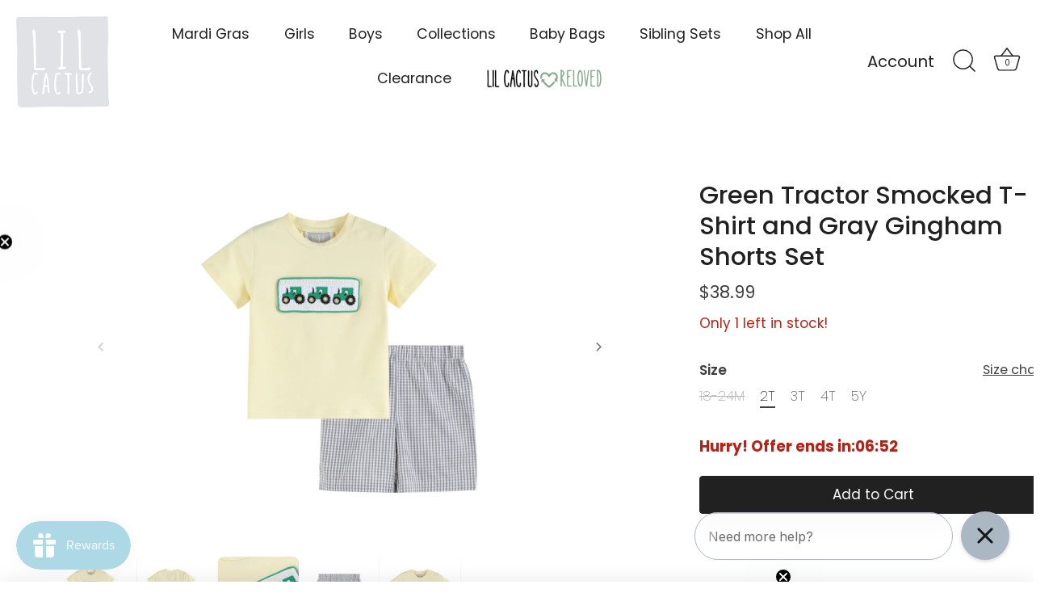

--- FILE ---
content_type: text/html; charset=utf-8
request_url: https://www.lilcactus.com/products/green-tractor-smocked-t-shirt-and-gray-gingham-shorts-set
body_size: 68779
content:
<!doctype html>
<html class="no-js" lang="en">
<head>
  <!-- Showcase 8.0.0 -->

  <meta charset="utf-8" />
<meta name="viewport" content="width=device-width,initial-scale=1.0" />
<meta http-equiv="X-UA-Compatible" content="IE=edge">

<link rel="preconnect" href="https://cdn.shopify.com" crossorigin>
<link rel="preconnect" href="https://fonts.shopify.com" crossorigin>
<link rel="preconnect" href="https://monorail-edge.shopifysvc.com"><link rel="preload" as="font" href="//www.lilcactus.com/cdn/fonts/poppins/poppins_n4.0ba78fa5af9b0e1a374041b3ceaadf0a43b41362.woff2" type="font/woff2" crossorigin><link rel="preload" as="font" href="//www.lilcactus.com/cdn/fonts/poppins/poppins_n4.0ba78fa5af9b0e1a374041b3ceaadf0a43b41362.woff2" type="font/woff2" crossorigin><link rel="preload" as="font" href="//www.lilcactus.com/cdn/fonts/poppins/poppins_n5.ad5b4b72b59a00358afc706450c864c3c8323842.woff2" type="font/woff2" crossorigin><link rel="preload" as="font" href="//www.lilcactus.com/cdn/fonts/jost/jost_n4.d47a1b6347ce4a4c9f437608011273009d91f2b7.woff2" type="font/woff2" crossorigin><link rel="preload" href="//www.lilcactus.com/cdn/shop/t/20/assets/vendor.min.js?v=29461139837223071051762776107" as="script">
<link rel="preload" href="//www.lilcactus.com/cdn/shop/t/20/assets/theme.js?v=24900582811478342341762776107" as="script"><link rel="canonical" href="https://www.lilcactus.com/products/green-tractor-smocked-t-shirt-and-gray-gingham-shorts-set" /><link rel="icon" href="//www.lilcactus.com/cdn/shop/files/LIL_CACTUS_LOGO_4db13310-5337-4ae0-9276-776e426912dd.png?crop=center&height=48&v=1687467647&width=48" type="image/png"><meta name="description" content="Get ready for a summer full of fun with our Green Tractor Smocked T-Shirt and Gray Gingham Shorts Set!  Featuring adorable embroidered tractors on a smocked panel, this outfit is as cute as it gets. Made with lightweight, breathable fabric, your little one will stay cool and comfortable during all their adventures!">
<style>
    @font-face {
  font-family: Poppins;
  font-weight: 400;
  font-style: normal;
  font-display: swap;
  src: url("//www.lilcactus.com/cdn/fonts/poppins/poppins_n4.0ba78fa5af9b0e1a374041b3ceaadf0a43b41362.woff2") format("woff2"),
       url("//www.lilcactus.com/cdn/fonts/poppins/poppins_n4.214741a72ff2596839fc9760ee7a770386cf16ca.woff") format("woff");
}

    @font-face {
  font-family: Poppins;
  font-weight: 200;
  font-style: normal;
  font-display: swap;
  src: url("//www.lilcactus.com/cdn/fonts/poppins/poppins_n2.99893b093cc6b797a8baf99180056d9e77320b68.woff2") format("woff2"),
       url("//www.lilcactus.com/cdn/fonts/poppins/poppins_n2.c218f0380a81801a28158673003c167a54d2d69c.woff") format("woff");
}

    @font-face {
  font-family: Poppins;
  font-weight: 500;
  font-style: normal;
  font-display: swap;
  src: url("//www.lilcactus.com/cdn/fonts/poppins/poppins_n5.ad5b4b72b59a00358afc706450c864c3c8323842.woff2") format("woff2"),
       url("//www.lilcactus.com/cdn/fonts/poppins/poppins_n5.33757fdf985af2d24b32fcd84c9a09224d4b2c39.woff") format("woff");
}

    @font-face {
  font-family: Poppins;
  font-weight: 600;
  font-style: normal;
  font-display: swap;
  src: url("//www.lilcactus.com/cdn/fonts/poppins/poppins_n6.aa29d4918bc243723d56b59572e18228ed0786f6.woff2") format("woff2"),
       url("//www.lilcactus.com/cdn/fonts/poppins/poppins_n6.5f815d845fe073750885d5b7e619ee00e8111208.woff") format("woff");
}

    @font-face {
  font-family: Poppins;
  font-weight: 700;
  font-style: normal;
  font-display: swap;
  src: url("//www.lilcactus.com/cdn/fonts/poppins/poppins_n7.56758dcf284489feb014a026f3727f2f20a54626.woff2") format("woff2"),
       url("//www.lilcactus.com/cdn/fonts/poppins/poppins_n7.f34f55d9b3d3205d2cd6f64955ff4b36f0cfd8da.woff") format("woff");
}

    @font-face {
  font-family: Poppins;
  font-weight: 400;
  font-style: italic;
  font-display: swap;
  src: url("//www.lilcactus.com/cdn/fonts/poppins/poppins_i4.846ad1e22474f856bd6b81ba4585a60799a9f5d2.woff2") format("woff2"),
       url("//www.lilcactus.com/cdn/fonts/poppins/poppins_i4.56b43284e8b52fc64c1fd271f289a39e8477e9ec.woff") format("woff");
}

    @font-face {
  font-family: Poppins;
  font-weight: 700;
  font-style: italic;
  font-display: swap;
  src: url("//www.lilcactus.com/cdn/fonts/poppins/poppins_i7.42fd71da11e9d101e1e6c7932199f925f9eea42d.woff2") format("woff2"),
       url("//www.lilcactus.com/cdn/fonts/poppins/poppins_i7.ec8499dbd7616004e21155106d13837fff4cf556.woff") format("woff");
}

    @font-face {
  font-family: Poppins;
  font-weight: 500;
  font-style: normal;
  font-display: swap;
  src: url("//www.lilcactus.com/cdn/fonts/poppins/poppins_n5.ad5b4b72b59a00358afc706450c864c3c8323842.woff2") format("woff2"),
       url("//www.lilcactus.com/cdn/fonts/poppins/poppins_n5.33757fdf985af2d24b32fcd84c9a09224d4b2c39.woff") format("woff");
}

    @font-face {
  font-family: Poppins;
  font-weight: 400;
  font-style: normal;
  font-display: swap;
  src: url("//www.lilcactus.com/cdn/fonts/poppins/poppins_n4.0ba78fa5af9b0e1a374041b3ceaadf0a43b41362.woff2") format("woff2"),
       url("//www.lilcactus.com/cdn/fonts/poppins/poppins_n4.214741a72ff2596839fc9760ee7a770386cf16ca.woff") format("woff");
}

    @font-face {
  font-family: Jost;
  font-weight: 400;
  font-style: normal;
  font-display: swap;
  src: url("//www.lilcactus.com/cdn/fonts/jost/jost_n4.d47a1b6347ce4a4c9f437608011273009d91f2b7.woff2") format("woff2"),
       url("//www.lilcactus.com/cdn/fonts/jost/jost_n4.791c46290e672b3f85c3d1c651ef2efa3819eadd.woff") format("woff");
}

  </style>

  <meta name="theme-color" content="#212121">

  <title>
    Green Tractor Smocked T-Shirt and Gray Gingham Shorts Set - Lil Cactus
  </title>

  <meta property="og:site_name" content="Lil Cactus">
<meta property="og:url" content="https://www.lilcactus.com/products/green-tractor-smocked-t-shirt-and-gray-gingham-shorts-set">
<meta property="og:title" content="Green Tractor Smocked T-Shirt and Gray Gingham Shorts Set - Lil Cactus">
<meta property="og:type" content="product">
<meta property="og:description" content="Get ready for a summer full of fun with our Green Tractor Smocked T-Shirt and Gray Gingham Shorts Set!  Featuring adorable embroidered tractors on a smocked panel, this outfit is as cute as it gets. Made with lightweight, breathable fabric, your little one will stay cool and comfortable during all their adventures!"><meta property="og:image" content="http://www.lilcactus.com/cdn/shop/products/green-tractor-smocked-t-shirt-and-gray-gingham-shorts-setlil-cactus-176316_1200x1200.jpg?v=1752598964">
  <meta property="og:image:secure_url" content="https://www.lilcactus.com/cdn/shop/products/green-tractor-smocked-t-shirt-and-gray-gingham-shorts-setlil-cactus-176316_1200x1200.jpg?v=1752598964">
  <meta property="og:image:width" content="2048">
  <meta property="og:image:height" content="2048"><meta property="og:price:amount" content="38.99">
  <meta property="og:price:currency" content="USD"><meta name="twitter:card" content="summary_large_image">
<meta name="twitter:title" content="Green Tractor Smocked T-Shirt and Gray Gingham Shorts Set - Lil Cactus">
<meta name="twitter:description" content="Get ready for a summer full of fun with our Green Tractor Smocked T-Shirt and Gray Gingham Shorts Set!  Featuring adorable embroidered tractors on a smocked panel, this outfit is as cute as it gets. Made with lightweight, breathable fabric, your little one will stay cool and comfortable during all their adventures!">


  <style data-shopify>
    :root {
      --viewport-height: 100vh;
      --viewport-height-first-section: 100vh;
      --nav-height: 0;
    }
  </style>

  <link href="//www.lilcactus.com/cdn/shop/t/20/assets/styles.css?v=82224965616855025561763051883" rel="stylesheet" type="text/css" media="all" />
  <link href="//www.lilcactus.com/cdn/shop/t/20/assets/custom.css?v=89978086921827548801762776107" rel="stylesheet" type="text/css" media="all" />

  <script>window.performance && window.performance.mark && window.performance.mark('shopify.content_for_header.start');</script><meta name="google-site-verification" content="j0e-_hFI-Tt2l7OYYc50SDuBiJ8Oqa3vIVrCvwxS_mM">
<meta id="shopify-digital-wallet" name="shopify-digital-wallet" content="/25730449511/digital_wallets/dialog">
<meta name="shopify-checkout-api-token" content="ead4f179d90156af47e61dd7aa6892ff">
<meta id="in-context-paypal-metadata" data-shop-id="25730449511" data-venmo-supported="true" data-environment="production" data-locale="en_US" data-paypal-v4="true" data-currency="USD">
<link rel="alternate" type="application/json+oembed" href="https://www.lilcactus.com/products/green-tractor-smocked-t-shirt-and-gray-gingham-shorts-set.oembed">
<script async="async" src="/checkouts/internal/preloads.js?locale=en-US"></script>
<link rel="preconnect" href="https://shop.app" crossorigin="anonymous">
<script async="async" src="https://shop.app/checkouts/internal/preloads.js?locale=en-US&shop_id=25730449511" crossorigin="anonymous"></script>
<script id="apple-pay-shop-capabilities" type="application/json">{"shopId":25730449511,"countryCode":"US","currencyCode":"USD","merchantCapabilities":["supports3DS"],"merchantId":"gid:\/\/shopify\/Shop\/25730449511","merchantName":"Lil Cactus","requiredBillingContactFields":["postalAddress","email"],"requiredShippingContactFields":["postalAddress","email"],"shippingType":"shipping","supportedNetworks":["visa","masterCard","amex","discover","elo","jcb"],"total":{"type":"pending","label":"Lil Cactus","amount":"1.00"},"shopifyPaymentsEnabled":true,"supportsSubscriptions":true}</script>
<script id="shopify-features" type="application/json">{"accessToken":"ead4f179d90156af47e61dd7aa6892ff","betas":["rich-media-storefront-analytics"],"domain":"www.lilcactus.com","predictiveSearch":true,"shopId":25730449511,"locale":"en"}</script>
<script>var Shopify = Shopify || {};
Shopify.shop = "lil-cactus.myshopify.com";
Shopify.locale = "en";
Shopify.currency = {"active":"USD","rate":"1.0"};
Shopify.country = "US";
Shopify.theme = {"name":"[nvd] Lil-cactus (9\/10) - Mark.V8","id":155841495258,"schema_name":"Showcase","schema_version":"8.0.0","theme_store_id":677,"role":"main"};
Shopify.theme.handle = "null";
Shopify.theme.style = {"id":null,"handle":null};
Shopify.cdnHost = "www.lilcactus.com/cdn";
Shopify.routes = Shopify.routes || {};
Shopify.routes.root = "/";</script>
<script type="module">!function(o){(o.Shopify=o.Shopify||{}).modules=!0}(window);</script>
<script>!function(o){function n(){var o=[];function n(){o.push(Array.prototype.slice.apply(arguments))}return n.q=o,n}var t=o.Shopify=o.Shopify||{};t.loadFeatures=n(),t.autoloadFeatures=n()}(window);</script>
<script>
  window.ShopifyPay = window.ShopifyPay || {};
  window.ShopifyPay.apiHost = "shop.app\/pay";
  window.ShopifyPay.redirectState = null;
</script>
<script id="shop-js-analytics" type="application/json">{"pageType":"product"}</script>
<script defer="defer" async type="module" src="//www.lilcactus.com/cdn/shopifycloud/shop-js/modules/v2/client.init-shop-cart-sync_BT-GjEfc.en.esm.js"></script>
<script defer="defer" async type="module" src="//www.lilcactus.com/cdn/shopifycloud/shop-js/modules/v2/chunk.common_D58fp_Oc.esm.js"></script>
<script defer="defer" async type="module" src="//www.lilcactus.com/cdn/shopifycloud/shop-js/modules/v2/chunk.modal_xMitdFEc.esm.js"></script>
<script type="module">
  await import("//www.lilcactus.com/cdn/shopifycloud/shop-js/modules/v2/client.init-shop-cart-sync_BT-GjEfc.en.esm.js");
await import("//www.lilcactus.com/cdn/shopifycloud/shop-js/modules/v2/chunk.common_D58fp_Oc.esm.js");
await import("//www.lilcactus.com/cdn/shopifycloud/shop-js/modules/v2/chunk.modal_xMitdFEc.esm.js");

  window.Shopify.SignInWithShop?.initShopCartSync?.({"fedCMEnabled":true,"windoidEnabled":true});

</script>
<script defer="defer" async type="module" src="//www.lilcactus.com/cdn/shopifycloud/shop-js/modules/v2/client.payment-terms_Ci9AEqFq.en.esm.js"></script>
<script defer="defer" async type="module" src="//www.lilcactus.com/cdn/shopifycloud/shop-js/modules/v2/chunk.common_D58fp_Oc.esm.js"></script>
<script defer="defer" async type="module" src="//www.lilcactus.com/cdn/shopifycloud/shop-js/modules/v2/chunk.modal_xMitdFEc.esm.js"></script>
<script type="module">
  await import("//www.lilcactus.com/cdn/shopifycloud/shop-js/modules/v2/client.payment-terms_Ci9AEqFq.en.esm.js");
await import("//www.lilcactus.com/cdn/shopifycloud/shop-js/modules/v2/chunk.common_D58fp_Oc.esm.js");
await import("//www.lilcactus.com/cdn/shopifycloud/shop-js/modules/v2/chunk.modal_xMitdFEc.esm.js");

  
</script>
<script>
  window.Shopify = window.Shopify || {};
  if (!window.Shopify.featureAssets) window.Shopify.featureAssets = {};
  window.Shopify.featureAssets['shop-js'] = {"shop-cart-sync":["modules/v2/client.shop-cart-sync_DZOKe7Ll.en.esm.js","modules/v2/chunk.common_D58fp_Oc.esm.js","modules/v2/chunk.modal_xMitdFEc.esm.js"],"init-fed-cm":["modules/v2/client.init-fed-cm_B6oLuCjv.en.esm.js","modules/v2/chunk.common_D58fp_Oc.esm.js","modules/v2/chunk.modal_xMitdFEc.esm.js"],"shop-cash-offers":["modules/v2/client.shop-cash-offers_D2sdYoxE.en.esm.js","modules/v2/chunk.common_D58fp_Oc.esm.js","modules/v2/chunk.modal_xMitdFEc.esm.js"],"shop-login-button":["modules/v2/client.shop-login-button_QeVjl5Y3.en.esm.js","modules/v2/chunk.common_D58fp_Oc.esm.js","modules/v2/chunk.modal_xMitdFEc.esm.js"],"pay-button":["modules/v2/client.pay-button_DXTOsIq6.en.esm.js","modules/v2/chunk.common_D58fp_Oc.esm.js","modules/v2/chunk.modal_xMitdFEc.esm.js"],"shop-button":["modules/v2/client.shop-button_DQZHx9pm.en.esm.js","modules/v2/chunk.common_D58fp_Oc.esm.js","modules/v2/chunk.modal_xMitdFEc.esm.js"],"avatar":["modules/v2/client.avatar_BTnouDA3.en.esm.js"],"init-windoid":["modules/v2/client.init-windoid_CR1B-cfM.en.esm.js","modules/v2/chunk.common_D58fp_Oc.esm.js","modules/v2/chunk.modal_xMitdFEc.esm.js"],"init-shop-for-new-customer-accounts":["modules/v2/client.init-shop-for-new-customer-accounts_C_vY_xzh.en.esm.js","modules/v2/client.shop-login-button_QeVjl5Y3.en.esm.js","modules/v2/chunk.common_D58fp_Oc.esm.js","modules/v2/chunk.modal_xMitdFEc.esm.js"],"init-shop-email-lookup-coordinator":["modules/v2/client.init-shop-email-lookup-coordinator_BI7n9ZSv.en.esm.js","modules/v2/chunk.common_D58fp_Oc.esm.js","modules/v2/chunk.modal_xMitdFEc.esm.js"],"init-shop-cart-sync":["modules/v2/client.init-shop-cart-sync_BT-GjEfc.en.esm.js","modules/v2/chunk.common_D58fp_Oc.esm.js","modules/v2/chunk.modal_xMitdFEc.esm.js"],"shop-toast-manager":["modules/v2/client.shop-toast-manager_DiYdP3xc.en.esm.js","modules/v2/chunk.common_D58fp_Oc.esm.js","modules/v2/chunk.modal_xMitdFEc.esm.js"],"init-customer-accounts":["modules/v2/client.init-customer-accounts_D9ZNqS-Q.en.esm.js","modules/v2/client.shop-login-button_QeVjl5Y3.en.esm.js","modules/v2/chunk.common_D58fp_Oc.esm.js","modules/v2/chunk.modal_xMitdFEc.esm.js"],"init-customer-accounts-sign-up":["modules/v2/client.init-customer-accounts-sign-up_iGw4briv.en.esm.js","modules/v2/client.shop-login-button_QeVjl5Y3.en.esm.js","modules/v2/chunk.common_D58fp_Oc.esm.js","modules/v2/chunk.modal_xMitdFEc.esm.js"],"shop-follow-button":["modules/v2/client.shop-follow-button_CqMgW2wH.en.esm.js","modules/v2/chunk.common_D58fp_Oc.esm.js","modules/v2/chunk.modal_xMitdFEc.esm.js"],"checkout-modal":["modules/v2/client.checkout-modal_xHeaAweL.en.esm.js","modules/v2/chunk.common_D58fp_Oc.esm.js","modules/v2/chunk.modal_xMitdFEc.esm.js"],"shop-login":["modules/v2/client.shop-login_D91U-Q7h.en.esm.js","modules/v2/chunk.common_D58fp_Oc.esm.js","modules/v2/chunk.modal_xMitdFEc.esm.js"],"lead-capture":["modules/v2/client.lead-capture_BJmE1dJe.en.esm.js","modules/v2/chunk.common_D58fp_Oc.esm.js","modules/v2/chunk.modal_xMitdFEc.esm.js"],"payment-terms":["modules/v2/client.payment-terms_Ci9AEqFq.en.esm.js","modules/v2/chunk.common_D58fp_Oc.esm.js","modules/v2/chunk.modal_xMitdFEc.esm.js"]};
</script>
<script>(function() {
  var isLoaded = false;
  function asyncLoad() {
    if (isLoaded) return;
    isLoaded = true;
    var urls = ["\/\/cdn.shopify.com\/proxy\/75e36f01c3a16fef1ba0ef35495d9b5e5e108644d1635f67c155d9be8f556cd4\/bingshoppingtool-t2app-prod.trafficmanager.net\/api\/ShopifyMT\/v1\/uet\/tracking_script?shop=lil-cactus.myshopify.com\u0026sp-cache-control=cHVibGljLCBtYXgtYWdlPTkwMA","https:\/\/nudgify.ams3.cdn.digitaloceanspaces.com\/shopify.js?uuid=7c0623fe-1a67-4a3a-a6da-9dbf51e051af\u0026shop=lil-cactus.myshopify.com","https:\/\/cdn.hextom.com\/js\/freeshippingbar.js?shop=lil-cactus.myshopify.com","https:\/\/cdn.nfcube.com\/instafeed-cc57d438a2cffe3d0542a6771046002c.js?shop=lil-cactus.myshopify.com"];
    for (var i = 0; i < urls.length; i++) {
      var s = document.createElement('script');
      s.type = 'text/javascript';
      s.async = true;
      s.src = urls[i];
      var x = document.getElementsByTagName('script')[0];
      x.parentNode.insertBefore(s, x);
    }
  };
  if(window.attachEvent) {
    window.attachEvent('onload', asyncLoad);
  } else {
    window.addEventListener('load', asyncLoad, false);
  }
})();</script>
<script id="__st">var __st={"a":25730449511,"offset":-28800,"reqid":"985c7eef-7c58-41d3-8ef2-434659501787-1769067106","pageurl":"www.lilcactus.com\/products\/green-tractor-smocked-t-shirt-and-gray-gingham-shorts-set","u":"1d4d965c8699","p":"product","rtyp":"product","rid":8210125422810};</script>
<script>window.ShopifyPaypalV4VisibilityTracking = true;</script>
<script id="captcha-bootstrap">!function(){'use strict';const t='contact',e='account',n='new_comment',o=[[t,t],['blogs',n],['comments',n],[t,'customer']],c=[[e,'customer_login'],[e,'guest_login'],[e,'recover_customer_password'],[e,'create_customer']],r=t=>t.map((([t,e])=>`form[action*='/${t}']:not([data-nocaptcha='true']) input[name='form_type'][value='${e}']`)).join(','),a=t=>()=>t?[...document.querySelectorAll(t)].map((t=>t.form)):[];function s(){const t=[...o],e=r(t);return a(e)}const i='password',u='form_key',d=['recaptcha-v3-token','g-recaptcha-response','h-captcha-response',i],f=()=>{try{return window.sessionStorage}catch{return}},m='__shopify_v',_=t=>t.elements[u];function p(t,e,n=!1){try{const o=window.sessionStorage,c=JSON.parse(o.getItem(e)),{data:r}=function(t){const{data:e,action:n}=t;return t[m]||n?{data:e,action:n}:{data:t,action:n}}(c);for(const[e,n]of Object.entries(r))t.elements[e]&&(t.elements[e].value=n);n&&o.removeItem(e)}catch(o){console.error('form repopulation failed',{error:o})}}const l='form_type',E='cptcha';function T(t){t.dataset[E]=!0}const w=window,h=w.document,L='Shopify',v='ce_forms',y='captcha';let A=!1;((t,e)=>{const n=(g='f06e6c50-85a8-45c8-87d0-21a2b65856fe',I='https://cdn.shopify.com/shopifycloud/storefront-forms-hcaptcha/ce_storefront_forms_captcha_hcaptcha.v1.5.2.iife.js',D={infoText:'Protected by hCaptcha',privacyText:'Privacy',termsText:'Terms'},(t,e,n)=>{const o=w[L][v],c=o.bindForm;if(c)return c(t,g,e,D).then(n);var r;o.q.push([[t,g,e,D],n]),r=I,A||(h.body.append(Object.assign(h.createElement('script'),{id:'captcha-provider',async:!0,src:r})),A=!0)});var g,I,D;w[L]=w[L]||{},w[L][v]=w[L][v]||{},w[L][v].q=[],w[L][y]=w[L][y]||{},w[L][y].protect=function(t,e){n(t,void 0,e),T(t)},Object.freeze(w[L][y]),function(t,e,n,w,h,L){const[v,y,A,g]=function(t,e,n){const i=e?o:[],u=t?c:[],d=[...i,...u],f=r(d),m=r(i),_=r(d.filter((([t,e])=>n.includes(e))));return[a(f),a(m),a(_),s()]}(w,h,L),I=t=>{const e=t.target;return e instanceof HTMLFormElement?e:e&&e.form},D=t=>v().includes(t);t.addEventListener('submit',(t=>{const e=I(t);if(!e)return;const n=D(e)&&!e.dataset.hcaptchaBound&&!e.dataset.recaptchaBound,o=_(e),c=g().includes(e)&&(!o||!o.value);(n||c)&&t.preventDefault(),c&&!n&&(function(t){try{if(!f())return;!function(t){const e=f();if(!e)return;const n=_(t);if(!n)return;const o=n.value;o&&e.removeItem(o)}(t);const e=Array.from(Array(32),(()=>Math.random().toString(36)[2])).join('');!function(t,e){_(t)||t.append(Object.assign(document.createElement('input'),{type:'hidden',name:u})),t.elements[u].value=e}(t,e),function(t,e){const n=f();if(!n)return;const o=[...t.querySelectorAll(`input[type='${i}']`)].map((({name:t})=>t)),c=[...d,...o],r={};for(const[a,s]of new FormData(t).entries())c.includes(a)||(r[a]=s);n.setItem(e,JSON.stringify({[m]:1,action:t.action,data:r}))}(t,e)}catch(e){console.error('failed to persist form',e)}}(e),e.submit())}));const S=(t,e)=>{t&&!t.dataset[E]&&(n(t,e.some((e=>e===t))),T(t))};for(const o of['focusin','change'])t.addEventListener(o,(t=>{const e=I(t);D(e)&&S(e,y())}));const B=e.get('form_key'),M=e.get(l),P=B&&M;t.addEventListener('DOMContentLoaded',(()=>{const t=y();if(P)for(const e of t)e.elements[l].value===M&&p(e,B);[...new Set([...A(),...v().filter((t=>'true'===t.dataset.shopifyCaptcha))])].forEach((e=>S(e,t)))}))}(h,new URLSearchParams(w.location.search),n,t,e,['guest_login'])})(!0,!0)}();</script>
<script integrity="sha256-4kQ18oKyAcykRKYeNunJcIwy7WH5gtpwJnB7kiuLZ1E=" data-source-attribution="shopify.loadfeatures" defer="defer" src="//www.lilcactus.com/cdn/shopifycloud/storefront/assets/storefront/load_feature-a0a9edcb.js" crossorigin="anonymous"></script>
<script crossorigin="anonymous" defer="defer" src="//www.lilcactus.com/cdn/shopifycloud/storefront/assets/shopify_pay/storefront-65b4c6d7.js?v=20250812"></script>
<script data-source-attribution="shopify.dynamic_checkout.dynamic.init">var Shopify=Shopify||{};Shopify.PaymentButton=Shopify.PaymentButton||{isStorefrontPortableWallets:!0,init:function(){window.Shopify.PaymentButton.init=function(){};var t=document.createElement("script");t.src="https://www.lilcactus.com/cdn/shopifycloud/portable-wallets/latest/portable-wallets.en.js",t.type="module",document.head.appendChild(t)}};
</script>
<script data-source-attribution="shopify.dynamic_checkout.buyer_consent">
  function portableWalletsHideBuyerConsent(e){var t=document.getElementById("shopify-buyer-consent"),n=document.getElementById("shopify-subscription-policy-button");t&&n&&(t.classList.add("hidden"),t.setAttribute("aria-hidden","true"),n.removeEventListener("click",e))}function portableWalletsShowBuyerConsent(e){var t=document.getElementById("shopify-buyer-consent"),n=document.getElementById("shopify-subscription-policy-button");t&&n&&(t.classList.remove("hidden"),t.removeAttribute("aria-hidden"),n.addEventListener("click",e))}window.Shopify?.PaymentButton&&(window.Shopify.PaymentButton.hideBuyerConsent=portableWalletsHideBuyerConsent,window.Shopify.PaymentButton.showBuyerConsent=portableWalletsShowBuyerConsent);
</script>
<script data-source-attribution="shopify.dynamic_checkout.cart.bootstrap">document.addEventListener("DOMContentLoaded",(function(){function t(){return document.querySelector("shopify-accelerated-checkout-cart, shopify-accelerated-checkout")}if(t())Shopify.PaymentButton.init();else{new MutationObserver((function(e,n){t()&&(Shopify.PaymentButton.init(),n.disconnect())})).observe(document.body,{childList:!0,subtree:!0})}}));
</script>
<script id='scb4127' type='text/javascript' async='' src='https://www.lilcactus.com/cdn/shopifycloud/privacy-banner/storefront-banner.js'></script><link id="shopify-accelerated-checkout-styles" rel="stylesheet" media="screen" href="https://www.lilcactus.com/cdn/shopifycloud/portable-wallets/latest/accelerated-checkout-backwards-compat.css" crossorigin="anonymous">
<style id="shopify-accelerated-checkout-cart">
        #shopify-buyer-consent {
  margin-top: 1em;
  display: inline-block;
  width: 100%;
}

#shopify-buyer-consent.hidden {
  display: none;
}

#shopify-subscription-policy-button {
  background: none;
  border: none;
  padding: 0;
  text-decoration: underline;
  font-size: inherit;
  cursor: pointer;
}

#shopify-subscription-policy-button::before {
  box-shadow: none;
}

      </style>

<script>window.performance && window.performance.mark && window.performance.mark('shopify.content_for_header.end');</script><script id="shop-promise-product" type="application/json">
  {
    "productId": "8210125422810",
    "variantId": "44528393093338"
  }
</script>
<script id="shop-promise-features" type="application/json">
  {
    "supportedPromiseBrands": ["shop_promise"],
    "f_b9ba94d16a7d18ccd91d68be01e37df6": false,
    "f_85e460659f2e1fdd04f763b1587427a4": false
  }
</script>
<script fetchpriority="high" defer="defer" src="https://www.lilcactus.com/cdn/shopifycloud/shop-promise-pdp/prod/shop_promise_pdp.js?v=1" data-source-attribution="shopify.shop-promise-pdp" crossorigin="anonymous"></script>

<script>
    document.documentElement.className = document.documentElement.className.replace('no-js', 'js');
    window.theme = window.theme || {};
    
      theme.money_format_with_code_preference = "${{amount}}";
    
    theme.money_format = "${{amount}}";
    theme.money_container = '.theme-money';
    theme.strings = {
      previous: "Previous",
      next: "Next",
      close: "Close",
      addressError: "Error looking up that address",
      addressNoResults: "No results for that address",
      addressQueryLimit: "You have exceeded the Google API usage limit. Consider upgrading to a \u003ca href=\"https:\/\/developers.google.com\/maps\/premium\/usage-limits\"\u003ePremium Plan\u003c\/a\u003e.",
      authError: "There was a problem authenticating your Google Maps API Key.",
      back: "Back",
      cartConfirmation: "You must agree to the terms and conditions before continuing.",
      loadMore: "Load more",
      infiniteScrollNoMore: "No more results",
      priceNonExistent: "Unavailable",
      buttonDefault: "Add to Cart",
      buttonPreorder: "Pre-order",
      buttonNoStock: "Out of stock",
      buttonNoVariant: "Unavailable",
      variantNoStock: "Sold out",
      unitPriceSeparator: " \/ ",
      colorBoxPrevious: "Previous",
      colorBoxNext: "Next",
      colorBoxClose: "Close",
      navigateHome: "Home",
      productAddingToCart: "Adding",
      productAddedToCart: "Added to cart",
      popupWasAdded: "was added to your cart",
      popupCheckout: "Checkout",
      popupContinueShopping: "Continue shopping",
      onlyXLeft: "[[ quantity ]] in stock",
      priceSoldOut: "Sold Out",
      inventoryLowStock: "Low stock",
      inventoryInStock: "In stock",
      loading: "Loading...",
      viewCart: "View cart",
      page: "Page {{ page }}",
      imageSlider: "Image slider",
      clearAll: "Clear all"
    };
    theme.routes = {
      root_url: '/',
      cart_url: '/cart',
      cart_add_url: '/cart/add',
      cart_change_url: '/cart/change',
      cart_update_url: '/cart/update.js',
      checkout: '/checkout'
    };
    theme.settings = {
      animationEnabledDesktop: true,
      animationEnabledMobile: true
    };

    theme.checkViewportFillers = function(){
      var toggleState = false;
      var elPageContent = document.getElementById('page-content');
      if(elPageContent) {
        var elOverlapSection = elPageContent.querySelector('.header-overlap-section');
        if (elOverlapSection) {
          var padding = parseInt(getComputedStyle(elPageContent).getPropertyValue('padding-top'));
          toggleState = ((Math.round(elOverlapSection.offsetTop) - padding) === 0);
        }
      }
      if(toggleState) {
        document.getElementsByTagName('body')[0].classList.add('header-section-overlap');
      } else {
        document.getElementsByTagName('body')[0].classList.remove('header-section-overlap');
      }
    };

    theme.assessAltLogo = function(){
      var elsOverlappers = document.querySelectorAll('.needs-alt-logo');
      var useAltLogo = false;
      if(elsOverlappers.length) {
        var elSiteControl = document.querySelector('#site-control');
        var elSiteControlInner = document.querySelector('#site-control .site-control__inner');
        var headerMid = elSiteControlInner.offsetTop + elSiteControl.offsetTop + elSiteControlInner.offsetHeight / 2;
        Array.prototype.forEach.call(elsOverlappers, function(el, i){
          var thisTop = el.getBoundingClientRect().top;
          var thisBottom = thisTop + el.offsetHeight;
          if(headerMid > thisTop && headerMid < thisBottom) {
            useAltLogo = true;
            return false;
          }
        });
      }
      if(useAltLogo) {
        document.getElementsByTagName('body')[0].classList.add('use-alt-logo');
      } else {
        document.getElementsByTagName('body')[0].classList.remove('use-alt-logo');
      }
    };
  </script>
    

<style>

    .d-flexCstm-ld {
    /* margin-left: auto; */
    margin: 0 auto;
}
li.cart-item.clearfix:has([href*="navidium"]) {
    display: none;
}
</style>



<!-- Navidium script start -->
		<script>
		const nvdShop = 'lil-cactus.myshopify.com';
		const nvdShopCurrency = '${{amount}}';
		const nvdControls = {
			cartCounter: '[data-cart-count-badge]', //cart item count
			subtotal: '.subtotal-row .subtotal .theme-money,[data-mini-cart-subtotal]', // cart subtotal amount
			lineAttribute: 'data-index', // cart item line
			cartItemNodes: 'cart_nodes', // Cart items loop
			quantityMinus: 'qty_minus', // Quantity decrase button
			quantityPlus: 'qty_plus', // Quantity incrase button
			removeItem: 'cart_remove_class', // Cart item remove btn class
			qtybtnAttribute: 'data-href', // Cart item btn line update
			qtyrmvAttribute: 'href', // Cart item remove line update
			clickTriggers: '[name="add"],[name="add"] *,[quick-add-to-cart],[quick-add-to-cart] *,.quantity a,.quantity a *,.cart-icon,.cart-icon *,.cart-item__remove,.cart-item__remove *,.cart-icon--basket2,.cart-icon--basket2 *,.qty-btn,.qty-btn *,.remove-line,.remove-line *,.forms-check-inputCstm-ld,.forms-check-inputCstm-ld *', // Onclick widget update
			changeTrigger: '.cart-item__quantity-input,.qty-input', // Onchange widget update
			cursorControl: '.nvd-mini', // Disabled/Enabled cursor pointer event
			onLoadTrigger: false, // window.onload nvd_init function call
			cartReload: false, // Cart reload for /cart page
			showConsoleMessage:false, // Console message show/hide
			trackWidget:false, // Track widget on realtime
			forceClick: true, // forceclick for onclickTrigger event
			autoHide: false, // Hide by JS according to cartItemNodes
			initiateTime: 2000, //milisecond
			nvdInject:{
				status:false, // Inject nvd-mini div
				parent:'parent_class', // parent class for nvd-mini div
				container:'checkout_button_div' // nvd-mini will added before this div/button
		  }
		}
		</script>
	<script src="https://cdn.navidiumapp.com/navidium-widgets/js/nvd-widget-stable-1.js" defer></script>

<!-- End of Navidium script -->

<script>
	setTimeout(function() {
    document.querySelectorAll('.mini-cart-item .item-title').forEach(function(title) {
        if(title.textContent.trim() === "Navidium Shipping Protection") {
            title.closest('.mini-cart-item').style.display = 'none';
        }
    });
}, 500);

</script>
    
<script>
(function () {
  function blockCheckout(e) {
    const shouldShowPopup = !!window.nocuUpsellFulfilled?.checkoutPopup;

    if (!shouldShowPopup) return;

    e.preventDefault();
    e.stopImmediatePropagation();

    window.dispatchEvent(new CustomEvent("showNocuCheckoutPopup"));
  }

  function attachListeners() {
    const selectors = [
      '#CartDrawer-Checkout',    
      '[name="checkout"]',          
      '[data-checkout]',             
      'a[href="/checkout"]'          
    ];

    const buttons = document.querySelectorAll(selectors.join(','));

    buttons.forEach(btn => {
      if (btn.__nocuAttached) return;
      btn.__nocuAttached = true;

      ['click', 'mousedown', 'touchstart'].forEach(evt => {
        btn.addEventListener(evt, blockCheckout, true); // capture mode!
      });
    });
  }

  // Watch for dynamic changes (cart drawer may re-render)
  const observer = new MutationObserver(attachListeners);
  observer.observe(document.documentElement, { childList: true, subtree: true });

  // run immediately in case buttons already exist
  attachListeners();
})();
</script>
<!-- BEGIN app block: shopify://apps/gorgias-live-chat-helpdesk/blocks/gorgias/a66db725-7b96-4e3f-916e-6c8e6f87aaaa -->
<script defer data-gorgias-loader-chat src="https://config.gorgias.chat/bundle-loader/shopify/lil-cactus.myshopify.com"></script>


<script defer data-gorgias-loader-convert  src="https://content.9gtb.com/loader.js"></script>


<script defer data-gorgias-loader-mailto-replace  src="https://config.gorgias.help/api/contact-forms/replace-mailto-script.js?shopName=lil-cactus"></script>


<!-- END app block --><!-- BEGIN app block: shopify://apps/frequently-bought/blocks/app-embed-block/b1a8cbea-c844-4842-9529-7c62dbab1b1f --><script>
    window.codeblackbelt = window.codeblackbelt || {};
    window.codeblackbelt.shop = window.codeblackbelt.shop || 'lil-cactus.myshopify.com';
    
        window.codeblackbelt.productId = 8210125422810;</script><script src="//cdn.codeblackbelt.com/widgets/frequently-bought-together/main.min.js?version=2026012123-0800" async></script>
 <!-- END app block --><!-- BEGIN app block: shopify://apps/rockit-sales-manager/blocks/timer-embed/f347a9bf-00bf-4eeb-9f4d-159bb9b1cead -->
<script src="https://cdn.shopify.com/extensions/0199eace-d431-774c-8c2f-e9a485f4a2f4/digitalrocketsapp-widgets-23/assets/timer.js" defer></script>
<script>
    document.addEventListener('DOMContentLoaded', () => {
        const showPlaceholder = false;
        const timerIcon = "https:\/\/cdn.shopify.com\/extensions\/0199eace-d431-774c-8c2f-e9a485f4a2f4\/digitalrocketsapp-widgets-23\/assets\/timer.svg";
        const localeCode = "en";
        
            const timers = {"48f151c5-b104-43d0-92e9-1371455266c3":{"type":"countdown","style":{"font":"","background":{"type":"single_color","color":"#ffffff"},"border":{"radius":8,"size":0,"color":"#000000"},"title":{"size":24,"color":"rgba(255, 0, 0, 1)","weight":null},"subtitle":{"size":16,"color":"rgba(0, 0, 0, 1)","weight":null},"timer":{"size":48,"color":"rgba(0, 38, 255, 1)","weight":null},"timer_label":{"size":16,"color":"rgba(255, 0, 0, 1)","weight":null},"padding":{"top":20,"bottom":20},"margin":{"top":30,"bottom":30}},"title":"Limited time offer","subtitle":"Sale ends in:","days":"Days","hours":"Hours","minutes":"Minutes","seconds":"Seconds","translations":{},"placement":{"selector":"","position":"append"}}};
        

        const widgetController = new RockitSalesManager.TimerWidgetController({
            blockId: undefined,
            templates: timers,
            productVariants: 
    {
        
            
        
            
        
            
        
            
        
            
        
    }
,
            localeCode: localeCode,
            timerIcon: timerIcon,
            showPlaceholder: showPlaceholder
        });
        widgetController.start({
            selectedProductVariantId: 44528393093338
        });
    });
</script>
<!-- END app block --><!-- BEGIN app block: shopify://apps/judge-me-reviews/blocks/judgeme_core/61ccd3b1-a9f2-4160-9fe9-4fec8413e5d8 --><!-- Start of Judge.me Core -->






<link rel="dns-prefetch" href="https://cdnwidget.judge.me">
<link rel="dns-prefetch" href="https://cdn.judge.me">
<link rel="dns-prefetch" href="https://cdn1.judge.me">
<link rel="dns-prefetch" href="https://api.judge.me">

<script data-cfasync='false' class='jdgm-settings-script'>window.jdgmSettings={"pagination":5,"disable_web_reviews":false,"badge_no_review_text":"No reviews","badge_n_reviews_text":"{{ n }} reviews","badge_star_color":"#FFCF40","hide_badge_preview_if_no_reviews":true,"badge_hide_text":false,"enforce_center_preview_badge":false,"widget_title":"Customer Reviews","widget_open_form_text":"Write a review","widget_close_form_text":"Cancel review","widget_refresh_page_text":"Refresh page","widget_summary_text":"Based on {{ number_of_reviews }} review/reviews","widget_no_review_text":"Be the first to write a review","widget_name_field_text":"Display name","widget_verified_name_field_text":"Verified Name (public)","widget_name_placeholder_text":"Display name","widget_required_field_error_text":"This field is required.","widget_email_field_text":"Email address","widget_verified_email_field_text":"Verified Email (private, can not be edited)","widget_email_placeholder_text":"Your email address","widget_email_field_error_text":"Please enter a valid email address.","widget_rating_field_text":"Rating","widget_review_title_field_text":"Review Title","widget_review_title_placeholder_text":"Give your review a title","widget_review_body_field_text":"Review content","widget_review_body_placeholder_text":"Start writing here...","widget_pictures_field_text":"Picture/Video (optional)","widget_submit_review_text":"Submit Review","widget_submit_verified_review_text":"Submit Verified Review","widget_submit_success_msg_with_auto_publish":"Thank you! Please refresh the page in a few moments to see your review. You can remove or edit your review by logging into \u003ca href='https://judge.me/login' target='_blank' rel='nofollow noopener'\u003eJudge.me\u003c/a\u003e","widget_submit_success_msg_no_auto_publish":"Thank you! Your review will be published as soon as it is approved by the shop admin. You can remove or edit your review by logging into \u003ca href='https://judge.me/login' target='_blank' rel='nofollow noopener'\u003eJudge.me\u003c/a\u003e","widget_show_default_reviews_out_of_total_text":"Showing {{ n_reviews_shown }} out of {{ n_reviews }} reviews.","widget_show_all_link_text":"Show all","widget_show_less_link_text":"Show less","widget_author_said_text":"{{ reviewer_name }} said:","widget_days_text":"{{ n }} days ago","widget_weeks_text":"{{ n }} week/weeks ago","widget_months_text":"{{ n }} month/months ago","widget_years_text":"{{ n }} year/years ago","widget_yesterday_text":"Yesterday","widget_today_text":"Today","widget_replied_text":"\u003e\u003e {{ shop_name }} replied:","widget_read_more_text":"Read more","widget_reviewer_name_as_initial":"last_initial","widget_rating_filter_color":"#fbcd0a","widget_rating_filter_see_all_text":"See all reviews","widget_sorting_most_recent_text":"Most Recent","widget_sorting_highest_rating_text":"Highest Rating","widget_sorting_lowest_rating_text":"Lowest Rating","widget_sorting_with_pictures_text":"Only Pictures","widget_sorting_most_helpful_text":"Most Helpful","widget_open_question_form_text":"Ask a question","widget_reviews_subtab_text":"Reviews","widget_questions_subtab_text":"Questions","widget_question_label_text":"Question","widget_answer_label_text":"Answer","widget_question_placeholder_text":"Write your question here","widget_submit_question_text":"Submit Question","widget_question_submit_success_text":"Thank you for your question! We will notify you once it gets answered.","widget_star_color":"#FFCF40","verified_badge_text":"Verified","verified_badge_bg_color":"#454B4B","verified_badge_text_color":"#C3C3D2","verified_badge_placement":"left-of-reviewer-name","widget_review_max_height":2,"widget_hide_border":false,"widget_social_share":false,"widget_thumb":false,"widget_review_location_show":false,"widget_location_format":"","all_reviews_include_out_of_store_products":true,"all_reviews_out_of_store_text":"(out of store)","all_reviews_pagination":100,"all_reviews_product_name_prefix_text":"about","enable_review_pictures":true,"enable_question_anwser":false,"widget_theme":"default","review_date_format":"mm/dd/yyyy","default_sort_method":"highest-rating","widget_product_reviews_subtab_text":"Product Reviews","widget_shop_reviews_subtab_text":"Shop Reviews","widget_other_products_reviews_text":"Reviews for other products","widget_store_reviews_subtab_text":"Store reviews","widget_no_store_reviews_text":"This store hasn't received any reviews yet","widget_web_restriction_product_reviews_text":"This product hasn't received any reviews yet","widget_no_items_text":"No items found","widget_show_more_text":"Show more","widget_write_a_store_review_text":"Write a Store Review","widget_other_languages_heading":"Reviews in Other Languages","widget_translate_review_text":"Translate review to {{ language }}","widget_translating_review_text":"Translating...","widget_show_original_translation_text":"Show original ({{ language }})","widget_translate_review_failed_text":"Review couldn't be translated.","widget_translate_review_retry_text":"Retry","widget_translate_review_try_again_later_text":"Try again later","show_product_url_for_grouped_product":false,"widget_sorting_pictures_first_text":"Pictures First","show_pictures_on_all_rev_page_mobile":false,"show_pictures_on_all_rev_page_desktop":false,"floating_tab_hide_mobile_install_preference":false,"floating_tab_button_name":"★ Reviews","floating_tab_title":"Let customers speak for us","floating_tab_button_color":"","floating_tab_button_background_color":"","floating_tab_url":"","floating_tab_url_enabled":false,"floating_tab_tab_style":"text","all_reviews_text_badge_text":"Customers rate us {{ shop.metafields.judgeme.all_reviews_rating | round: 1 }}/5 based on {{ shop.metafields.judgeme.all_reviews_count }} reviews.","all_reviews_text_badge_text_branded_style":"{{ shop.metafields.judgeme.all_reviews_rating | round: 1 }} out of 5 stars based on {{ shop.metafields.judgeme.all_reviews_count }} reviews","is_all_reviews_text_badge_a_link":false,"show_stars_for_all_reviews_text_badge":false,"all_reviews_text_badge_url":"","all_reviews_text_style":"branded","all_reviews_text_color_style":"judgeme_brand_color","all_reviews_text_color":"#108474","all_reviews_text_show_jm_brand":true,"featured_carousel_show_header":true,"featured_carousel_title":"Recent Reviews","testimonials_carousel_title":"Customers are saying","videos_carousel_title":"Real customer stories","cards_carousel_title":"Customers are saying","featured_carousel_count_text":"from {{ n }} reviews","featured_carousel_add_link_to_all_reviews_page":false,"featured_carousel_url":"","featured_carousel_show_images":true,"featured_carousel_autoslide_interval":5,"featured_carousel_arrows_on_the_sides":false,"featured_carousel_height":250,"featured_carousel_width":80,"featured_carousel_image_size":0,"featured_carousel_image_height":250,"featured_carousel_arrow_color":"#eeeeee","verified_count_badge_style":"branded","verified_count_badge_orientation":"horizontal","verified_count_badge_color_style":"judgeme_brand_color","verified_count_badge_color":"#108474","is_verified_count_badge_a_link":false,"verified_count_badge_url":"","verified_count_badge_show_jm_brand":true,"widget_rating_preset_default":5,"widget_first_sub_tab":"product-reviews","widget_show_histogram":true,"widget_histogram_use_custom_color":false,"widget_pagination_use_custom_color":false,"widget_star_use_custom_color":true,"widget_verified_badge_use_custom_color":true,"widget_write_review_use_custom_color":false,"picture_reminder_submit_button":"Upload Pictures","enable_review_videos":true,"mute_video_by_default":false,"widget_sorting_videos_first_text":"Videos First","widget_review_pending_text":"Pending","featured_carousel_items_for_large_screen":3,"social_share_options_order":"Facebook,Twitter,Pinterest","remove_microdata_snippet":true,"disable_json_ld":false,"enable_json_ld_products":false,"preview_badge_show_question_text":false,"preview_badge_no_question_text":"No questions","preview_badge_n_question_text":"{{ number_of_questions }} question/questions","qa_badge_show_icon":false,"qa_badge_position":"same-row","remove_judgeme_branding":true,"widget_add_search_bar":false,"widget_search_bar_placeholder":"Search","widget_sorting_verified_only_text":"Verified only","featured_carousel_theme":"default","featured_carousel_show_rating":true,"featured_carousel_show_title":true,"featured_carousel_show_body":true,"featured_carousel_show_date":false,"featured_carousel_show_reviewer":true,"featured_carousel_show_product":false,"featured_carousel_header_background_color":"#108474","featured_carousel_header_text_color":"#ffffff","featured_carousel_name_product_separator":"reviewed","featured_carousel_full_star_background":"#108474","featured_carousel_empty_star_background":"#dadada","featured_carousel_vertical_theme_background":"#f9fafb","featured_carousel_verified_badge_enable":true,"featured_carousel_verified_badge_color":"#108474","featured_carousel_border_style":"round","featured_carousel_review_line_length_limit":3,"featured_carousel_more_reviews_button_text":"Read more reviews","featured_carousel_view_product_button_text":"View product","all_reviews_page_load_reviews_on":"scroll","all_reviews_page_load_more_text":"Load More Reviews","disable_fb_tab_reviews":false,"enable_ajax_cdn_cache":false,"widget_advanced_speed_features":5,"widget_public_name_text":"displayed publicly like","default_reviewer_name":"John Smith","default_reviewer_name_has_non_latin":true,"widget_reviewer_anonymous":"Anonymous","medals_widget_title":"Judge.me Review Medals","medals_widget_background_color":"#f9fafb","medals_widget_position":"footer_all_pages","medals_widget_border_color":"#f9fafb","medals_widget_verified_text_position":"left","medals_widget_use_monochromatic_version":false,"medals_widget_elements_color":"#108474","show_reviewer_avatar":false,"widget_invalid_yt_video_url_error_text":"Not a YouTube video URL","widget_max_length_field_error_text":"Please enter no more than {0} characters.","widget_show_country_flag":true,"widget_show_collected_via_shop_app":true,"widget_verified_by_shop_badge_style":"light","widget_verified_by_shop_text":"Verified by Shop","widget_show_photo_gallery":true,"widget_load_with_code_splitting":true,"widget_ugc_install_preference":false,"widget_ugc_title":"Made by us, Shared by you","widget_ugc_subtitle":"Tag us to see your picture featured in our page","widget_ugc_arrows_color":"#ffffff","widget_ugc_primary_button_text":"Buy Now","widget_ugc_primary_button_background_color":"#108474","widget_ugc_primary_button_text_color":"#ffffff","widget_ugc_primary_button_border_width":"0","widget_ugc_primary_button_border_style":"none","widget_ugc_primary_button_border_color":"#108474","widget_ugc_primary_button_border_radius":"25","widget_ugc_secondary_button_text":"Load More","widget_ugc_secondary_button_background_color":"#ffffff","widget_ugc_secondary_button_text_color":"#108474","widget_ugc_secondary_button_border_width":"2","widget_ugc_secondary_button_border_style":"solid","widget_ugc_secondary_button_border_color":"#108474","widget_ugc_secondary_button_border_radius":"25","widget_ugc_reviews_button_text":"View Reviews","widget_ugc_reviews_button_background_color":"#ffffff","widget_ugc_reviews_button_text_color":"#108474","widget_ugc_reviews_button_border_width":"2","widget_ugc_reviews_button_border_style":"solid","widget_ugc_reviews_button_border_color":"#108474","widget_ugc_reviews_button_border_radius":"25","widget_ugc_reviews_button_link_to":"judgeme-reviews-page","widget_ugc_show_post_date":true,"widget_ugc_max_width":"800","widget_rating_metafield_value_type":true,"widget_primary_color":"#FFCF40","widget_enable_secondary_color":true,"widget_secondary_color":"#EDEEF5","widget_summary_average_rating_text":"{{ average_rating }} out of 5","widget_media_grid_title":"Customer photos \u0026 videos","widget_media_grid_see_more_text":"See more","widget_round_style":false,"widget_show_product_medals":true,"widget_verified_by_judgeme_text":"Verified by Judge.me","widget_show_store_medals":true,"widget_verified_by_judgeme_text_in_store_medals":"Verified by Judge.me","widget_media_field_exceed_quantity_message":"Sorry, we can only accept {{ max_media }} for one review.","widget_media_field_exceed_limit_message":"{{ file_name }} is too large, please select a {{ media_type }} less than {{ size_limit }}MB.","widget_review_submitted_text":"Review Submitted!","widget_question_submitted_text":"Question Submitted!","widget_close_form_text_question":"Cancel","widget_write_your_answer_here_text":"Write your answer here","widget_enabled_branded_link":true,"widget_show_collected_by_judgeme":true,"widget_reviewer_name_color":"","widget_write_review_text_color":"","widget_write_review_bg_color":"","widget_collected_by_judgeme_text":"collected by Judge.me","widget_pagination_type":"standard","widget_load_more_text":"Load More","widget_load_more_color":"#108474","widget_full_review_text":"Full Review","widget_read_more_reviews_text":"Read More Reviews","widget_read_questions_text":"Read Questions","widget_questions_and_answers_text":"Questions \u0026 Answers","widget_verified_by_text":"Verified by","widget_verified_text":"Verified","widget_number_of_reviews_text":"{{ number_of_reviews }} reviews","widget_back_button_text":"Back","widget_next_button_text":"Next","widget_custom_forms_filter_button":"Filters","custom_forms_style":"horizontal","widget_show_review_information":false,"how_reviews_are_collected":"How reviews are collected?","widget_show_review_keywords":false,"widget_gdpr_statement":"How we use your data: We'll only contact you about the review you left, and only if necessary. By submitting your review, you agree to Judge.me's \u003ca href='https://judge.me/terms' target='_blank' rel='nofollow noopener'\u003eterms\u003c/a\u003e, \u003ca href='https://judge.me/privacy' target='_blank' rel='nofollow noopener'\u003eprivacy\u003c/a\u003e and \u003ca href='https://judge.me/content-policy' target='_blank' rel='nofollow noopener'\u003econtent\u003c/a\u003e policies.","widget_multilingual_sorting_enabled":false,"widget_translate_review_content_enabled":false,"widget_translate_review_content_method":"manual","popup_widget_review_selection":"automatically_with_pictures","popup_widget_round_border_style":true,"popup_widget_show_title":true,"popup_widget_show_body":true,"popup_widget_show_reviewer":false,"popup_widget_show_product":true,"popup_widget_show_pictures":true,"popup_widget_use_review_picture":true,"popup_widget_show_on_home_page":true,"popup_widget_show_on_product_page":true,"popup_widget_show_on_collection_page":true,"popup_widget_show_on_cart_page":true,"popup_widget_position":"bottom_left","popup_widget_first_review_delay":5,"popup_widget_duration":5,"popup_widget_interval":5,"popup_widget_review_count":5,"popup_widget_hide_on_mobile":true,"review_snippet_widget_round_border_style":true,"review_snippet_widget_card_color":"#FFFFFF","review_snippet_widget_slider_arrows_background_color":"#FFFFFF","review_snippet_widget_slider_arrows_color":"#000000","review_snippet_widget_star_color":"#108474","show_product_variant":false,"all_reviews_product_variant_label_text":"Variant: ","widget_show_verified_branding":false,"widget_ai_summary_title":"Customers say","widget_ai_summary_disclaimer":"AI-powered review summary based on recent customer reviews","widget_show_ai_summary":false,"widget_show_ai_summary_bg":false,"widget_show_review_title_input":true,"redirect_reviewers_invited_via_email":"external_form","request_store_review_after_product_review":false,"request_review_other_products_in_order":false,"review_form_color_scheme":"default","review_form_corner_style":"square","review_form_star_color":{},"review_form_text_color":"#333333","review_form_background_color":"#ffffff","review_form_field_background_color":"#fafafa","review_form_button_color":{},"review_form_button_text_color":"#ffffff","review_form_modal_overlay_color":"#000000","review_content_screen_title_text":"How would you rate this product?","review_content_introduction_text":"We would love it if you would share a bit about your experience.","store_review_form_title_text":"How would you rate this store?","store_review_form_introduction_text":"We would love it if you would share a bit about your experience.","show_review_guidance_text":true,"one_star_review_guidance_text":"Poor","five_star_review_guidance_text":"Great","customer_information_screen_title_text":"About you","customer_information_introduction_text":"Please tell us more about you.","custom_questions_screen_title_text":"Your experience in more detail","custom_questions_introduction_text":"Here are a few questions to help us understand more about your experience.","review_submitted_screen_title_text":"Thanks for your review!","review_submitted_screen_thank_you_text":"We are processing it and it will appear on the store soon.","review_submitted_screen_email_verification_text":"Please confirm your email by clicking the link we just sent you. This helps us keep reviews authentic.","review_submitted_request_store_review_text":"Would you like to share your experience of shopping with us?","review_submitted_review_other_products_text":"Would you like to review these products?","store_review_screen_title_text":"Would you like to share your experience of shopping with us?","store_review_introduction_text":"We value your feedback and use it to improve. Please share any thoughts or suggestions you have.","reviewer_media_screen_title_picture_text":"Share a picture","reviewer_media_introduction_picture_text":"Upload a photo to support your review.","reviewer_media_screen_title_video_text":"Share a video","reviewer_media_introduction_video_text":"Upload a video to support your review.","reviewer_media_screen_title_picture_or_video_text":"Share a picture or video","reviewer_media_introduction_picture_or_video_text":"Upload a photo or video to support your review.","reviewer_media_youtube_url_text":"Paste your Youtube URL here","advanced_settings_next_step_button_text":"Next","advanced_settings_close_review_button_text":"Close","modal_write_review_flow":false,"write_review_flow_required_text":"Required","write_review_flow_privacy_message_text":"We respect your privacy.","write_review_flow_anonymous_text":"Post review as anonymous","write_review_flow_visibility_text":"This won't be visible to other customers.","write_review_flow_multiple_selection_help_text":"Select as many as you like","write_review_flow_single_selection_help_text":"Select one option","write_review_flow_required_field_error_text":"This field is required","write_review_flow_invalid_email_error_text":"Please enter a valid email address","write_review_flow_max_length_error_text":"Max. {{ max_length }} characters.","write_review_flow_media_upload_text":"\u003cb\u003eClick to upload\u003c/b\u003e or drag and drop","write_review_flow_gdpr_statement":"We'll only contact you about your review if necessary. By submitting your review, you agree to our \u003ca href='https://judge.me/terms' target='_blank' rel='nofollow noopener'\u003eterms and conditions\u003c/a\u003e and \u003ca href='https://judge.me/privacy' target='_blank' rel='nofollow noopener'\u003eprivacy policy\u003c/a\u003e.","rating_only_reviews_enabled":false,"show_negative_reviews_help_screen":false,"new_review_flow_help_screen_rating_threshold":3,"negative_review_resolution_screen_title_text":"Tell us more","negative_review_resolution_text":"Your experience matters to us. If there were issues with your purchase, we're here to help. Feel free to reach out to us, we'd love the opportunity to make things right.","negative_review_resolution_button_text":"Contact us","negative_review_resolution_proceed_with_review_text":"Leave a review","negative_review_resolution_subject":"Issue with purchase from {{ shop_name }}.{{ order_name }}","preview_badge_collection_page_install_status":false,"widget_review_custom_css":"","preview_badge_custom_css":"","preview_badge_stars_count":"5-stars","featured_carousel_custom_css":".jdgm-carousel-title-and-link {\n  width: 100%;\n  height: 100%;\n}\n.jdgm-carousel-wrapper {\n  display: flex;\n  flex-direction: column;\n  align-items: center;\n  width: 100%;\n}\n.jdgm-carousel {\n  width: 100% !important;\n}\n.jdgm-carousel-wrapper {\n  width: 100% !important;\n}","floating_tab_custom_css":"","all_reviews_widget_custom_css":"","medals_widget_custom_css":"","verified_badge_custom_css":"","all_reviews_text_custom_css":"","transparency_badges_collected_via_store_invite":false,"transparency_badges_from_another_provider":false,"transparency_badges_collected_from_store_visitor":false,"transparency_badges_collected_by_verified_review_provider":false,"transparency_badges_earned_reward":false,"transparency_badges_collected_via_store_invite_text":"Review collected via store invitation","transparency_badges_from_another_provider_text":"Review collected from another provider","transparency_badges_collected_from_store_visitor_text":"Review collected from a store visitor","transparency_badges_written_in_google_text":"Review written in Google","transparency_badges_written_in_etsy_text":"Review written in Etsy","transparency_badges_written_in_shop_app_text":"Review written in Shop App","transparency_badges_earned_reward_text":"Review earned a reward for future purchase","product_review_widget_per_page":3,"widget_store_review_label_text":"Review about the store","checkout_comment_extension_title_on_product_page":"Customer Comments","checkout_comment_extension_num_latest_comment_show":5,"checkout_comment_extension_format":"name_and_timestamp","checkout_comment_customer_name":"last_initial","checkout_comment_comment_notification":true,"preview_badge_collection_page_install_preference":false,"preview_badge_home_page_install_preference":false,"preview_badge_product_page_install_preference":false,"review_widget_install_preference":"","review_carousel_install_preference":false,"floating_reviews_tab_install_preference":"none","verified_reviews_count_badge_install_preference":false,"all_reviews_text_install_preference":false,"review_widget_best_location":false,"judgeme_medals_install_preference":false,"review_widget_revamp_enabled":false,"review_widget_qna_enabled":false,"review_widget_header_theme":"minimal","review_widget_widget_title_enabled":true,"review_widget_header_text_size":"medium","review_widget_header_text_weight":"regular","review_widget_average_rating_style":"compact","review_widget_bar_chart_enabled":true,"review_widget_bar_chart_type":"numbers","review_widget_bar_chart_style":"standard","review_widget_expanded_media_gallery_enabled":false,"review_widget_reviews_section_theme":"standard","review_widget_image_style":"thumbnails","review_widget_review_image_ratio":"square","review_widget_stars_size":"medium","review_widget_verified_badge":"standard_text","review_widget_review_title_text_size":"medium","review_widget_review_text_size":"medium","review_widget_review_text_length":"medium","review_widget_number_of_columns_desktop":3,"review_widget_carousel_transition_speed":5,"review_widget_custom_questions_answers_display":"always","review_widget_button_text_color":"#FFFFFF","review_widget_text_color":"#000000","review_widget_lighter_text_color":"#7B7B7B","review_widget_corner_styling":"soft","review_widget_review_word_singular":"review","review_widget_review_word_plural":"reviews","review_widget_voting_label":"Helpful?","review_widget_shop_reply_label":"Reply from {{ shop_name }}:","review_widget_filters_title":"Filters","qna_widget_question_word_singular":"Question","qna_widget_question_word_plural":"Questions","qna_widget_answer_reply_label":"Answer from {{ answerer_name }}:","qna_content_screen_title_text":"Ask a question about this product","qna_widget_question_required_field_error_text":"Please enter your question.","qna_widget_flow_gdpr_statement":"We'll only contact you about your question if necessary. By submitting your question, you agree to our \u003ca href='https://judge.me/terms' target='_blank' rel='nofollow noopener'\u003eterms and conditions\u003c/a\u003e and \u003ca href='https://judge.me/privacy' target='_blank' rel='nofollow noopener'\u003eprivacy policy\u003c/a\u003e.","qna_widget_question_submitted_text":"Thanks for your question!","qna_widget_close_form_text_question":"Close","qna_widget_question_submit_success_text":"We’ll notify you by email when your question is answered.","all_reviews_widget_v2025_enabled":false,"all_reviews_widget_v2025_header_theme":"default","all_reviews_widget_v2025_widget_title_enabled":true,"all_reviews_widget_v2025_header_text_size":"medium","all_reviews_widget_v2025_header_text_weight":"regular","all_reviews_widget_v2025_average_rating_style":"compact","all_reviews_widget_v2025_bar_chart_enabled":true,"all_reviews_widget_v2025_bar_chart_type":"numbers","all_reviews_widget_v2025_bar_chart_style":"standard","all_reviews_widget_v2025_expanded_media_gallery_enabled":false,"all_reviews_widget_v2025_show_store_medals":true,"all_reviews_widget_v2025_show_photo_gallery":true,"all_reviews_widget_v2025_show_review_keywords":false,"all_reviews_widget_v2025_show_ai_summary":false,"all_reviews_widget_v2025_show_ai_summary_bg":false,"all_reviews_widget_v2025_add_search_bar":false,"all_reviews_widget_v2025_default_sort_method":"most-recent","all_reviews_widget_v2025_reviews_per_page":10,"all_reviews_widget_v2025_reviews_section_theme":"default","all_reviews_widget_v2025_image_style":"thumbnails","all_reviews_widget_v2025_review_image_ratio":"square","all_reviews_widget_v2025_stars_size":"medium","all_reviews_widget_v2025_verified_badge":"bold_badge","all_reviews_widget_v2025_review_title_text_size":"medium","all_reviews_widget_v2025_review_text_size":"medium","all_reviews_widget_v2025_review_text_length":"medium","all_reviews_widget_v2025_number_of_columns_desktop":3,"all_reviews_widget_v2025_carousel_transition_speed":5,"all_reviews_widget_v2025_custom_questions_answers_display":"always","all_reviews_widget_v2025_show_product_variant":false,"all_reviews_widget_v2025_show_reviewer_avatar":true,"all_reviews_widget_v2025_reviewer_name_as_initial":"","all_reviews_widget_v2025_review_location_show":false,"all_reviews_widget_v2025_location_format":"","all_reviews_widget_v2025_show_country_flag":false,"all_reviews_widget_v2025_verified_by_shop_badge_style":"light","all_reviews_widget_v2025_social_share":false,"all_reviews_widget_v2025_social_share_options_order":"Facebook,Twitter,LinkedIn,Pinterest","all_reviews_widget_v2025_pagination_type":"standard","all_reviews_widget_v2025_button_text_color":"#FFFFFF","all_reviews_widget_v2025_text_color":"#000000","all_reviews_widget_v2025_lighter_text_color":"#7B7B7B","all_reviews_widget_v2025_corner_styling":"soft","all_reviews_widget_v2025_title":"Customer reviews","all_reviews_widget_v2025_ai_summary_title":"Customers say about this store","all_reviews_widget_v2025_no_review_text":"Be the first to write a review","platform":"shopify","branding_url":"https://app.judge.me/reviews/stores/www.lilcactus.com","branding_text":"Powered by Judge.me","locale":"en","reply_name":"Lil Cactus","widget_version":"3.0","footer":true,"autopublish":true,"review_dates":false,"enable_custom_form":false,"shop_use_review_site":true,"shop_locale":"en","enable_multi_locales_translations":true,"show_review_title_input":true,"review_verification_email_status":"never","can_be_branded":true,"reply_name_text":"Lil Cactus"};</script> <style class='jdgm-settings-style'>.jdgm-xx{left:0}:root{--jdgm-primary-color: #FFCF40;--jdgm-secondary-color: #EDEEF5;--jdgm-star-color: #FFCF40;--jdgm-write-review-text-color: white;--jdgm-write-review-bg-color: #FFCF40;--jdgm-paginate-color: #FFCF40;--jdgm-border-radius: 0;--jdgm-reviewer-name-color: #FFCF40}.jdgm-histogram__bar-content{background-color:#FFCF40}.jdgm-rev[data-verified-buyer=true] .jdgm-rev__icon.jdgm-rev__icon:after,.jdgm-rev__buyer-badge.jdgm-rev__buyer-badge{color:#C3C3D2;background-color:#454B4B}.jdgm-review-widget--small .jdgm-gallery.jdgm-gallery .jdgm-gallery__thumbnail-link:nth-child(8) .jdgm-gallery__thumbnail-wrapper.jdgm-gallery__thumbnail-wrapper:before{content:"See more"}@media only screen and (min-width: 768px){.jdgm-gallery.jdgm-gallery .jdgm-gallery__thumbnail-link:nth-child(8) .jdgm-gallery__thumbnail-wrapper.jdgm-gallery__thumbnail-wrapper:before{content:"See more"}}.jdgm-preview-badge .jdgm-star.jdgm-star{color:#FFCF40}.jdgm-prev-badge[data-average-rating='0.00']{display:none !important}.jdgm-rev .jdgm-rev__timestamp,.jdgm-quest .jdgm-rev__timestamp,.jdgm-carousel-item__timestamp{display:none !important}.jdgm-rev .jdgm-rev__icon{display:none !important}.jdgm-author-fullname{display:none !important}.jdgm-author-all-initials{display:none !important}.jdgm-rev-widg__title{visibility:hidden}.jdgm-rev-widg__summary-text{visibility:hidden}.jdgm-prev-badge__text{visibility:hidden}.jdgm-rev__prod-link-prefix:before{content:'about'}.jdgm-rev__variant-label:before{content:'Variant: '}.jdgm-rev__out-of-store-text:before{content:'(out of store)'}@media only screen and (min-width: 768px){.jdgm-rev__pics .jdgm-rev_all-rev-page-picture-separator,.jdgm-rev__pics .jdgm-rev__product-picture{display:none}}@media only screen and (max-width: 768px){.jdgm-rev__pics .jdgm-rev_all-rev-page-picture-separator,.jdgm-rev__pics .jdgm-rev__product-picture{display:none}}.jdgm-preview-badge[data-template="product"]{display:none !important}.jdgm-preview-badge[data-template="collection"]{display:none !important}.jdgm-preview-badge[data-template="index"]{display:none !important}.jdgm-review-widget[data-from-snippet="true"]{display:none !important}.jdgm-verified-count-badget[data-from-snippet="true"]{display:none !important}.jdgm-carousel-wrapper[data-from-snippet="true"]{display:none !important}.jdgm-all-reviews-text[data-from-snippet="true"]{display:none !important}.jdgm-medals-section[data-from-snippet="true"]{display:none !important}.jdgm-ugc-media-wrapper[data-from-snippet="true"]{display:none !important}.jdgm-rev__transparency-badge[data-badge-type="review_collected_via_store_invitation"]{display:none !important}.jdgm-rev__transparency-badge[data-badge-type="review_collected_from_another_provider"]{display:none !important}.jdgm-rev__transparency-badge[data-badge-type="review_collected_from_store_visitor"]{display:none !important}.jdgm-rev__transparency-badge[data-badge-type="review_written_in_etsy"]{display:none !important}.jdgm-rev__transparency-badge[data-badge-type="review_written_in_google_business"]{display:none !important}.jdgm-rev__transparency-badge[data-badge-type="review_written_in_shop_app"]{display:none !important}.jdgm-rev__transparency-badge[data-badge-type="review_earned_for_future_purchase"]{display:none !important}.jdgm-review-snippet-widget .jdgm-rev-snippet-widget__cards-container .jdgm-rev-snippet-card{border-radius:8px;background:#fff}.jdgm-review-snippet-widget .jdgm-rev-snippet-widget__cards-container .jdgm-rev-snippet-card__rev-rating .jdgm-star{color:#108474}.jdgm-review-snippet-widget .jdgm-rev-snippet-widget__prev-btn,.jdgm-review-snippet-widget .jdgm-rev-snippet-widget__next-btn{border-radius:50%;background:#fff}.jdgm-review-snippet-widget .jdgm-rev-snippet-widget__prev-btn>svg,.jdgm-review-snippet-widget .jdgm-rev-snippet-widget__next-btn>svg{fill:#000}.jdgm-full-rev-modal.rev-snippet-widget .jm-mfp-container .jm-mfp-content,.jdgm-full-rev-modal.rev-snippet-widget .jm-mfp-container .jdgm-full-rev__icon,.jdgm-full-rev-modal.rev-snippet-widget .jm-mfp-container .jdgm-full-rev__pic-img,.jdgm-full-rev-modal.rev-snippet-widget .jm-mfp-container .jdgm-full-rev__reply{border-radius:8px}.jdgm-full-rev-modal.rev-snippet-widget .jm-mfp-container .jdgm-full-rev[data-verified-buyer="true"] .jdgm-full-rev__icon::after{border-radius:8px}.jdgm-full-rev-modal.rev-snippet-widget .jm-mfp-container .jdgm-full-rev .jdgm-rev__buyer-badge{border-radius:calc( 8px / 2 )}.jdgm-full-rev-modal.rev-snippet-widget .jm-mfp-container .jdgm-full-rev .jdgm-full-rev__replier::before{content:'Lil Cactus'}.jdgm-full-rev-modal.rev-snippet-widget .jm-mfp-container .jdgm-full-rev .jdgm-full-rev__product-button{border-radius:calc( 8px * 6 )}
</style> <style class='jdgm-settings-style'></style>

  
  
  
  <style class='jdgm-miracle-styles'>
  @-webkit-keyframes jdgm-spin{0%{-webkit-transform:rotate(0deg);-ms-transform:rotate(0deg);transform:rotate(0deg)}100%{-webkit-transform:rotate(359deg);-ms-transform:rotate(359deg);transform:rotate(359deg)}}@keyframes jdgm-spin{0%{-webkit-transform:rotate(0deg);-ms-transform:rotate(0deg);transform:rotate(0deg)}100%{-webkit-transform:rotate(359deg);-ms-transform:rotate(359deg);transform:rotate(359deg)}}@font-face{font-family:'JudgemeStar';src:url("[data-uri]") format("woff");font-weight:normal;font-style:normal}.jdgm-star{font-family:'JudgemeStar';display:inline !important;text-decoration:none !important;padding:0 4px 0 0 !important;margin:0 !important;font-weight:bold;opacity:1;-webkit-font-smoothing:antialiased;-moz-osx-font-smoothing:grayscale}.jdgm-star:hover{opacity:1}.jdgm-star:last-of-type{padding:0 !important}.jdgm-star.jdgm--on:before{content:"\e000"}.jdgm-star.jdgm--off:before{content:"\e001"}.jdgm-star.jdgm--half:before{content:"\e002"}.jdgm-widget *{margin:0;line-height:1.4;-webkit-box-sizing:border-box;-moz-box-sizing:border-box;box-sizing:border-box;-webkit-overflow-scrolling:touch}.jdgm-hidden{display:none !important;visibility:hidden !important}.jdgm-temp-hidden{display:none}.jdgm-spinner{width:40px;height:40px;margin:auto;border-radius:50%;border-top:2px solid #eee;border-right:2px solid #eee;border-bottom:2px solid #eee;border-left:2px solid #ccc;-webkit-animation:jdgm-spin 0.8s infinite linear;animation:jdgm-spin 0.8s infinite linear}.jdgm-prev-badge{display:block !important}

</style>


  
  
   


<script data-cfasync='false' class='jdgm-script'>
!function(e){window.jdgm=window.jdgm||{},jdgm.CDN_HOST="https://cdnwidget.judge.me/",jdgm.CDN_HOST_ALT="https://cdn2.judge.me/cdn/widget_frontend/",jdgm.API_HOST="https://api.judge.me/",jdgm.CDN_BASE_URL="https://cdn.shopify.com/extensions/019be17e-f3a5-7af8-ad6f-79a9f502fb85/judgeme-extensions-305/assets/",
jdgm.docReady=function(d){(e.attachEvent?"complete"===e.readyState:"loading"!==e.readyState)?
setTimeout(d,0):e.addEventListener("DOMContentLoaded",d)},jdgm.loadCSS=function(d,t,o,a){
!o&&jdgm.loadCSS.requestedUrls.indexOf(d)>=0||(jdgm.loadCSS.requestedUrls.push(d),
(a=e.createElement("link")).rel="stylesheet",a.class="jdgm-stylesheet",a.media="nope!",
a.href=d,a.onload=function(){this.media="all",t&&setTimeout(t)},e.body.appendChild(a))},
jdgm.loadCSS.requestedUrls=[],jdgm.loadJS=function(e,d){var t=new XMLHttpRequest;
t.onreadystatechange=function(){4===t.readyState&&(Function(t.response)(),d&&d(t.response))},
t.open("GET",e),t.onerror=function(){if(e.indexOf(jdgm.CDN_HOST)===0&&jdgm.CDN_HOST_ALT!==jdgm.CDN_HOST){var f=e.replace(jdgm.CDN_HOST,jdgm.CDN_HOST_ALT);jdgm.loadJS(f,d)}},t.send()},jdgm.docReady((function(){(window.jdgmLoadCSS||e.querySelectorAll(
".jdgm-widget, .jdgm-all-reviews-page").length>0)&&(jdgmSettings.widget_load_with_code_splitting?
parseFloat(jdgmSettings.widget_version)>=3?jdgm.loadCSS(jdgm.CDN_HOST+"widget_v3/base.css"):
jdgm.loadCSS(jdgm.CDN_HOST+"widget/base.css"):jdgm.loadCSS(jdgm.CDN_HOST+"shopify_v2.css"),
jdgm.loadJS(jdgm.CDN_HOST+"loa"+"der.js"))}))}(document);
</script>
<noscript><link rel="stylesheet" type="text/css" media="all" href="https://cdnwidget.judge.me/shopify_v2.css"></noscript>

<!-- BEGIN app snippet: theme_fix_tags --><script>
  (function() {
    var jdgmThemeFixes = null;
    if (!jdgmThemeFixes) return;
    var thisThemeFix = jdgmThemeFixes[Shopify.theme.id];
    if (!thisThemeFix) return;

    if (thisThemeFix.html) {
      document.addEventListener("DOMContentLoaded", function() {
        var htmlDiv = document.createElement('div');
        htmlDiv.classList.add('jdgm-theme-fix-html');
        htmlDiv.innerHTML = thisThemeFix.html;
        document.body.append(htmlDiv);
      });
    };

    if (thisThemeFix.css) {
      var styleTag = document.createElement('style');
      styleTag.classList.add('jdgm-theme-fix-style');
      styleTag.innerHTML = thisThemeFix.css;
      document.head.append(styleTag);
    };

    if (thisThemeFix.js) {
      var scriptTag = document.createElement('script');
      scriptTag.classList.add('jdgm-theme-fix-script');
      scriptTag.innerHTML = thisThemeFix.js;
      document.head.append(scriptTag);
    };
  })();
</script>
<!-- END app snippet -->
<!-- End of Judge.me Core -->



<!-- END app block --><!-- BEGIN app block: shopify://apps/klaviyo-email-marketing-sms/blocks/klaviyo-onsite-embed/2632fe16-c075-4321-a88b-50b567f42507 -->












  <script async src="https://static.klaviyo.com/onsite/js/HKX8Qn/klaviyo.js?company_id=HKX8Qn"></script>
  <script>!function(){if(!window.klaviyo){window._klOnsite=window._klOnsite||[];try{window.klaviyo=new Proxy({},{get:function(n,i){return"push"===i?function(){var n;(n=window._klOnsite).push.apply(n,arguments)}:function(){for(var n=arguments.length,o=new Array(n),w=0;w<n;w++)o[w]=arguments[w];var t="function"==typeof o[o.length-1]?o.pop():void 0,e=new Promise((function(n){window._klOnsite.push([i].concat(o,[function(i){t&&t(i),n(i)}]))}));return e}}})}catch(n){window.klaviyo=window.klaviyo||[],window.klaviyo.push=function(){var n;(n=window._klOnsite).push.apply(n,arguments)}}}}();</script>

  




  <script>
    window.klaviyoReviewsProductDesignMode = false
  </script>







<!-- END app block --><!-- BEGIN app block: shopify://apps/rockit-sales-manager/blocks/savings-embed/f347a9bf-00bf-4eeb-9f4d-159bb9b1cead -->

<!-- END app block --><!-- BEGIN app block: shopify://apps/cart-upsell-by-navidium/blocks/pre_purchase/8ac694df-f16c-44c5-ad0d-fd3bafaf61f4 -->
<script>
  
  window.nvdOcuShopCurrency = "USD"
  window.nocuCountry = 'US'

</script>

<script>
    window.ncuCartItems = [
      
       ];
    window.nocuCurrentPageProduct = {"id":8210125422810,"title":"Green Tractor Smocked T-Shirt and Gray Gingham Shorts Set","handle":"green-tractor-smocked-t-shirt-and-gray-gingham-shorts-set","description":"\u003cstyle type=\"text\/css\"\u003e\u003c!--\ntd {border: 1px solid #cccccc;}br {mso-data-placement:same-cell;}\n--\u003e\u003c\/style\u003e\n\u003cp class=\"p1\"\u003e\u003cmeta charset=\"utf-8\"\u003e\u003cspan\u003eGet ready for a summer full of fun with our Green Tractor Smocked T-Shirt and Gray Gingham Shorts Set!  Featuring adorable embroidered tractors on a smocked panel, this outfit is as cute as it gets. Made with lightweight, breathable fabric, your little one will stay cool and comfortable during all their adventures!\u003c\/span\u003e\u003c\/p\u003e","published_at":"2025-02-20T15:34:55-08:00","created_at":"2024-02-12T15:19:19-08:00","vendor":"Lil Cactus","type":"","tags":["Back to School","Boy","Boys","Farm","Lil Cactus","Set","Sets","Smocked","Smocking","Spring","Summer","wholesale","wholesale-only"],"price":3899,"price_min":3899,"price_max":3899,"available":true,"price_varies":false,"compare_at_price":null,"compare_at_price_min":0,"compare_at_price_max":0,"compare_at_price_varies":false,"variants":[{"id":44528393060570,"title":"18-24M","option1":"18-24M","option2":null,"option3":null,"sku":"38084015042","requires_shipping":true,"taxable":true,"featured_image":null,"available":false,"name":"Green Tractor Smocked T-Shirt and Gray Gingham Shorts Set - 18-24M","public_title":"18-24M","options":["18-24M"],"price":3899,"weight":140,"compare_at_price":null,"inventory_management":"shopify","barcode":null,"requires_selling_plan":false,"selling_plan_allocations":[]},{"id":44528393093338,"title":"2T","option1":"2T","option2":null,"option3":null,"sku":"38084020042","requires_shipping":true,"taxable":true,"featured_image":null,"available":true,"name":"Green Tractor Smocked T-Shirt and Gray Gingham Shorts Set - 2T","public_title":"2T","options":["2T"],"price":3899,"weight":150,"compare_at_price":null,"inventory_management":"shopify","barcode":null,"requires_selling_plan":false,"selling_plan_allocations":[]},{"id":44528393126106,"title":"3T","option1":"3T","option2":null,"option3":null,"sku":"38084030042","requires_shipping":true,"taxable":true,"featured_image":null,"available":true,"name":"Green Tractor Smocked T-Shirt and Gray Gingham Shorts Set - 3T","public_title":"3T","options":["3T"],"price":3899,"weight":170,"compare_at_price":null,"inventory_management":"shopify","barcode":null,"requires_selling_plan":false,"selling_plan_allocations":[]},{"id":44528393158874,"title":"4T","option1":"4T","option2":null,"option3":null,"sku":"38084040042","requires_shipping":true,"taxable":true,"featured_image":null,"available":true,"name":"Green Tractor Smocked T-Shirt and Gray Gingham Shorts Set - 4T","public_title":"4T","options":["4T"],"price":3899,"weight":180,"compare_at_price":null,"inventory_management":"shopify","barcode":null,"requires_selling_plan":false,"selling_plan_allocations":[]},{"id":44528393191642,"title":"5Y","option1":"5Y","option2":null,"option3":null,"sku":"38084050042","requires_shipping":true,"taxable":true,"featured_image":null,"available":true,"name":"Green Tractor Smocked T-Shirt and Gray Gingham Shorts Set - 5Y","public_title":"5Y","options":["5Y"],"price":3899,"weight":180,"compare_at_price":null,"inventory_management":"shopify","barcode":null,"requires_selling_plan":false,"selling_plan_allocations":[]}],"images":["\/\/www.lilcactus.com\/cdn\/shop\/products\/green-tractor-smocked-t-shirt-and-gray-gingham-shorts-setlil-cactus-176316.jpg?v=1752598964","\/\/www.lilcactus.com\/cdn\/shop\/products\/green-tractor-smocked-t-shirt-and-gray-gingham-shorts-setlil-cactus-660590.jpg?v=1752598964","\/\/www.lilcactus.com\/cdn\/shop\/products\/green-tractor-smocked-t-shirt-and-gray-gingham-shorts-setlil-cactus-971965.jpg?v=1752598964","\/\/www.lilcactus.com\/cdn\/shop\/products\/green-tractor-smocked-t-shirt-and-gray-gingham-shorts-setlil-cactus-289558.jpg?v=1752598964","\/\/www.lilcactus.com\/cdn\/shop\/products\/green-tractor-smocked-t-shirt-and-gray-gingham-shorts-setlil-cactus-285941.jpg?v=1752598964"],"featured_image":"\/\/www.lilcactus.com\/cdn\/shop\/products\/green-tractor-smocked-t-shirt-and-gray-gingham-shorts-setlil-cactus-176316.jpg?v=1752598964","options":["Size"],"media":[{"alt":"Green Tractor Smocked T-Shirt and Gray Gingham Shorts Set - Lil Cactus","id":33444254286042,"position":1,"preview_image":{"aspect_ratio":1.0,"height":2048,"width":2048,"src":"\/\/www.lilcactus.com\/cdn\/shop\/products\/green-tractor-smocked-t-shirt-and-gray-gingham-shorts-setlil-cactus-176316.jpg?v=1752598964"},"aspect_ratio":1.0,"height":2048,"media_type":"image","src":"\/\/www.lilcactus.com\/cdn\/shop\/products\/green-tractor-smocked-t-shirt-and-gray-gingham-shorts-setlil-cactus-176316.jpg?v=1752598964","width":2048},{"alt":"Green Tractor Smocked T-Shirt and Gray Gingham Shorts Set - Lil Cactus","id":33444254318810,"position":2,"preview_image":{"aspect_ratio":1.0,"height":2048,"width":2048,"src":"\/\/www.lilcactus.com\/cdn\/shop\/products\/green-tractor-smocked-t-shirt-and-gray-gingham-shorts-setlil-cactus-660590.jpg?v=1752598964"},"aspect_ratio":1.0,"height":2048,"media_type":"image","src":"\/\/www.lilcactus.com\/cdn\/shop\/products\/green-tractor-smocked-t-shirt-and-gray-gingham-shorts-setlil-cactus-660590.jpg?v=1752598964","width":2048},{"alt":"Green Tractor Smocked T-Shirt and Gray Gingham Shorts Set - Lil Cactus","id":33444254351578,"position":3,"preview_image":{"aspect_ratio":1.5,"height":1333,"width":2000,"src":"\/\/www.lilcactus.com\/cdn\/shop\/products\/green-tractor-smocked-t-shirt-and-gray-gingham-shorts-setlil-cactus-971965.jpg?v=1752598964"},"aspect_ratio":1.5,"height":1333,"media_type":"image","src":"\/\/www.lilcactus.com\/cdn\/shop\/products\/green-tractor-smocked-t-shirt-and-gray-gingham-shorts-setlil-cactus-971965.jpg?v=1752598964","width":2000},{"alt":"Green Tractor Smocked T-Shirt and Gray Gingham Shorts Set - Lil Cactus","id":33444254384346,"position":4,"preview_image":{"aspect_ratio":1.0,"height":2048,"width":2048,"src":"\/\/www.lilcactus.com\/cdn\/shop\/products\/green-tractor-smocked-t-shirt-and-gray-gingham-shorts-setlil-cactus-289558.jpg?v=1752598964"},"aspect_ratio":1.0,"height":2048,"media_type":"image","src":"\/\/www.lilcactus.com\/cdn\/shop\/products\/green-tractor-smocked-t-shirt-and-gray-gingham-shorts-setlil-cactus-289558.jpg?v=1752598964","width":2048},{"alt":"Green Tractor Smocked T-Shirt and Gray Gingham Shorts Set - Lil Cactus","id":33444254417114,"position":5,"preview_image":{"aspect_ratio":1.0,"height":2048,"width":2048,"src":"\/\/www.lilcactus.com\/cdn\/shop\/products\/green-tractor-smocked-t-shirt-and-gray-gingham-shorts-setlil-cactus-285941.jpg?v=1752598964"},"aspect_ratio":1.0,"height":2048,"media_type":"image","src":"\/\/www.lilcactus.com\/cdn\/shop\/products\/green-tractor-smocked-t-shirt-and-gray-gingham-shorts-setlil-cactus-285941.jpg?v=1752598964","width":2048}],"requires_selling_plan":false,"selling_plan_groups":[],"content":"\u003cstyle type=\"text\/css\"\u003e\u003c!--\ntd {border: 1px solid #cccccc;}br {mso-data-placement:same-cell;}\n--\u003e\u003c\/style\u003e\n\u003cp class=\"p1\"\u003e\u003cmeta charset=\"utf-8\"\u003e\u003cspan\u003eGet ready for a summer full of fun with our Green Tractor Smocked T-Shirt and Gray Gingham Shorts Set!  Featuring adorable embroidered tractors on a smocked panel, this outfit is as cute as it gets. Made with lightweight, breathable fabric, your little one will stay cool and comfortable during all their adventures!\u003c\/span\u003e\u003c\/p\u003e"}
    window.nocuCurrentCollections =  [
      
        {
          "id": 238870823082,
          "title": "2 Piece Sets"
        },
      
        {
          "id": 165455396967,
          "title": "All Boys"
        },
      
        {
          "id": 414429544666,
          "title": "All Items"
        },
      
        {
          "id": 430178795738,
          "title": "Back to School"
        },
      
        {
          "id": 241142792362,
          "title": "Spring / Summer"
        },
      
        {
          "id": 446100209882,
          "title": "Summer Clearance Sale"
        }
      
    ]
    window.nocuCurrentTags = [
      
        "Back to School",
      
        "Boy",
      
        "Boys",
      
        "Farm",
      
        "Lil Cactus",
      
        "Set",
      
        "Sets",
      
        "Smocked",
      
        "Smocking",
      
        "Spring",
      
        "Summer",
      
        "wholesale",
      
        "wholesale-only"
      
    ]
</script>
<script defer src="https://cdn.shopify.com/extensions/019b0771-974a-7dca-8779-e7e149174904/navidium-one-click-upsell-102/assets/nocu-cart-watcher.js"></script>





  
  <script>
    // enable checkout popup with nsp
    window.nvdStopRedirect = true

    const nocuData = [{"id":187,"name":"First Funnel","upsell_data":{"upsell":{"triggers":{"show_all_customer":true,"triggers_data":[]},"offer":{"upsell_one_product":{"offer_products":[{"node":{"isAiGenerate":true,"title":"AI generated product","featuredMedia":{"preview":{"image":{"transformedSrc":"https:\/\/d10pwglna6up6p.cloudfront.net\/assets\/nocu\/navidiumAiProduct.png"}}},"variants":{"edges":[{"node":{"price":100}}]},"id":"ai_1001","products":["turquoise-seersucker-basic-bubble-romper","lil-cactus-baby-toddler-boys-seersucker-or-gingham-one-piece-bubble-romper"]}}],"ab_test_products":null},"upsell_two_product":{"offer_products":[{"node":{"isAiGenerate":true,"title":"AI generated product","featuredMedia":{"preview":{"image":{"transformedSrc":"https:\/\/d10pwglna6up6p.cloudfront.net\/assets\/nocu\/navidiumAiProduct.png"}}},"variants":{"edges":[{"node":{"price":100}}]},"id":"ai_1001","products":["blue-and-white-smocked-bishop-dress","green-st-patricks-day-shamrock-smocked-bishop-dress","spring-bouquet-floral-smocked-bishop-dress"]}}],"ab_test_products":null},"downsell_product":{"offer_products":[{"node":{"isAiGenerate":true,"title":"AI generated product","featuredMedia":{"preview":{"image":{"transformedSrc":"https:\/\/d10pwglna6up6p.cloudfront.net\/assets\/nocu\/navidiumAiProduct.png"}}},"variants":{"edges":[{"node":{"price":100}}]},"id":"ai_1001","products":["blue-car-race-track-embroidery-shortalls","blue-gingham-golf-hole-shirt-and-shorts-set"]}}],"ab_test_products":null}}},"widget":{"selectedPreviewOption":null,"above_checkout":{"content":{"heading":{"title":"Offer Disappears Soon! Expires in","title_status":false,"subtitle":"Don't miss out on this offer... it expires after you leave this page!","subtitle_status":false},"product_details":{"product_reviews_rating":true,"quantity_selector":true,"show_discount":true},"buttons":{"accept_button":"ADD"},"layout":"double"},"style":{"general":{"heading_alignment":"center","background_color":"#FFDAD1","border_color":"#EBEBEB"},"heading":{"title_color":"#000000","title_font_family":"Arial","title_font_size":"18px","title_weight":"700","subtitle_color":"#000000","subtitle_font_family":"Arial","subtitle_font_size":"14px","subtitle_weight":"400"},"timer":{"template":"block","title_color":"#000000","title_font_size":"13px","title_weight":"500","timer_color":"#FFFFFF","timer_bg_color":"#D05D1C","timer_border_color":"#EBEBEB","timer_font_size":"13px","timer_weight":"500"},"buttons":{"accept_text_color":"#FFFFFF","accept_bg_color":"#000000","accept_font_size":"13px","accept_font_weight":"500"}}},"checkout_popup":{"content":{"heading":{"title":"Special Bonus Offer for You!","title_status":true,"subtitle":"Offer expires when you leave this page.","subtitle_status":true},"product_details":{"product_reviews_rating":true,"quantity_selector":false,"show_discount":true},"buttons":{"accept_button":"Continue","decline_button":"Decline this offer"},"layout":"single"},"style":{"general":{"heading_alignment":"left","background_color":"#F8F8F8","border_color":"#EBEBEB"},"heading":{"title_color":"#000000","title_font_family":"Arial","title_font_size":"18px","title_weight":"700","subtitle_color":"#000000","subtitle_font_family":"Arial","subtitle_font_size":"14px","subtitle_weight":"400"},"timer":{"template":"block","title_color":"#374144","title_font_size":"16px","title_weight":"400","timer_color":"#FFFFFF","timer_bg_color":"#FE5C36","timer_border_color":"#e0e0e0","timer_font_size":"16px","timer_weight":"400"},"buttons":{"accept_text_color":"#FFFFFF","accept_bg_color":"#1E272E","accept_font_size":"17px","accept_font_weight":"700","decline_text_color":"#374144","decline_bg_color":"#F8F8F8","decline_font_size":"17px","decline_font_weight":"700"}}},"add_to_cart_popup":{"content":{"heading":{"title":"Special Deal! Add Another Now for 50% OFF!","title_status":true,"subtitle":"You won’t see this deal again — act before it’s gone!","subtitle_status":false},"product_details":{"product_reviews_rating":true,"quantity_selector":true,"show_discount":true},"buttons":{"accept_button":"Continue","decline_button":"Decline this offer"},"layout":"single"},"style":{"general":{"heading_alignment":"left","background_color":"#FFDAD1","border_color":"#EBEBEB"},"heading":{"title_color":"#000000","title_font_family":"Arial","title_font_size":"18px","title_weight":"700","subtitle_color":"#000000","subtitle_font_family":"Arial","subtitle_font_size":"14px","subtitle_weight":"400"},"timer":{"template":"block","title_color":"#374144","title_font_size":"16px","title_weight":"400","timer_color":"#FFFFFF","timer_bg_color":"#FE5C36","timer_border_color":"#e0e0e0","timer_font_size":"16px","timer_weight":"400"},"buttons":{"accept_text_color":"#FFFFFF","accept_bg_color":"#1E272E","accept_font_size":"17px","accept_font_weight":"700","decline_text_color":"#374144","decline_bg_color":"#F8F8F8","decline_font_size":"17px","decline_font_weight":"700"}}},"below_add_to_cart":{"content":{"heading":{"title":"Exclusive Deal: 50% OFF Your Second Item!","title_status":false,"subtitle":"Make your move now — this deal won’t be waiting later!","subtitle_status":false},"product_details":{"product_reviews_rating":true,"quantity_selector":true,"show_discount":true},"buttons":{"accept_button":"Add to Cart"},"layout":"single"},"style":{"general":{"heading_alignment":"center","background_color":"#C7FC4F","border_color":"#0"},"heading":{"title_color":"#000000","title_font_family":"Arial","title_font_size":"18px","title_weight":"700","subtitle_color":"#000000","subtitle_font_family":"Arial","subtitle_font_size":"14px","subtitle_weight":"400"},"timer":{"template":"block","title_color":"#000000","title_font_size":"13px","title_weight":"500","timer_color":"#FFFFFF","timer_bg_color":"#D05D1C","timer_border_color":"#EBEBEB","timer_font_size":"13px","timer_weight":"500"},"buttons":{"accept_text_color":"#FFFFFF","accept_bg_color":"#000000","accept_font_size":"14px","accept_font_weight":"500"}}},"checkout_page":{"content":{"heading":{"title":"Limited time exclusive discounts before checkout","title_status":false,"subtitle":"This offer is only available on this page — don’t miss out!","subtitle_status":false},"product_details":{"product_reviews_rating":true,"quantity_selector":true,"show_discount":true},"buttons":{"accept_button":"ADD"},"layout":"double"}},"post_purchase":{"content":{"heading":{"title":"Hey, before you go!","title_status":true,"subtitle":"Don't miss out on this offer... it expires after you leave this page!","subtitle_status":true},"product_details":{"product_reviews_rating":true,"quantity_selector":true,"show_discount":true},"buttons":{"accept_button":"Pay Now","decline_button":"Decline this offer"},"layout":"single"}},"thank_you":{"content":{"heading":{"title":"Limited time exclusive discounts for you","title_status":false,"subtitle":"This limited-time deal ends when you exit — act fast!","subtitle_status":false},"product_details":{"product_reviews_rating":true,"quantity_selector":true,"show_discount":true},"buttons":{"accept_button":"Buy Now"},"layout":"double"}},"order_status":{"content":{"heading":{"title":"Get More for 30% OFF!","title_status":true},"product_details":{"product_reviews_rating":true,"quantity_selector":true,"show_discount":true},"buttons":{"accept_button":"Buy Now"},"layout":"single"}}},"settings":{"display_offer":{"purchased_at_checkout":true,"subscription_products":true,"allow_subscription":false,"one_time_purchase":true},"placement":{"cart_page":{"status":true,"above_checkout":false,"checkout_clicked":true},"product_page":{"status":true,"is_add_to_cart_clicked":false,"below_add_to_cart":true},"post_purchase":{"status":true},"checkout_page":{"status":false}},"discount":{"upsell_one":{"enable_to_all":true,"type":"percentage","value":10,"products":[]},"upsell_two":{"enable_to_all":true,"type":"percentage","value":15,"products":[]},"downsell":{"enable_to_all":true,"type":"percentage","value":20,"products":[]}},"storefront_controls":{"productsToShow":2,"showAllProducts":false,"secondUpsellTrigger":"continue_button"},"display_controls":{"all_devices":true,"desktop":true,"mobile":true,"tablet":true},"schedule_funnel":{"start_date":null,"end_date":null,"start_time":null,"end_time":null,"timezone":null,"skip_days":{"monday":false,"tuesday":false,"wednesday":false,"thursday":false,"friday":false,"saturday":false,"sunday":false}}}}}];
    const nocuBelowAddToCartSelector = "form[action='/cart/add'].product-purchase-form";
    const nocuAboveCheckoutSelector = ".cart__ctas";
    const nocuAddToCartButtonSelector = "[name='add'],[name='add'] *";
    const nocuCheckoutButtonSelector = "[name='checkout'],[name='checkout'] *, .btn-checkout";
    const nocuCustomStyles = `.nocu-close-button {
    position: absolute !important;
    display: block !important;
    right: 10px !important;
    top: -2px !important;
    background-color: transparent !important;
    width: 28px !important;
    height: 28px !important;
    border: none !important;
    cursor: pointer !important;
}
.nocu-close-button svg {
  fill: #423F3F !important;
}

@media (min-width: 768px) {
   .nocu-quantity-button {
        padding: 0px !important;
    }
}
.nocu-quantity-button svg {
stroke: #423F3F !important;
}
.nocu-below-add-to-cart {
    max-width: unset !important;
}`;
  </script>

  <div id="nvdocuroot"></div>
  <link href="//cdn.shopify.com/extensions/019b0771-974a-7dca-8779-e7e149174904/navidium-one-click-upsell-102/assets/nocu.css" rel="stylesheet" type="text/css" media="all" />
  <script defer src="https://cdn.shopify.com/extensions/019b0771-974a-7dca-8779-e7e149174904/navidium-one-click-upsell-102/assets/nocu.js"></script>
  <script defer src="https://cdn.shopify.com/extensions/019b0771-974a-7dca-8779-e7e149174904/navidium-one-click-upsell-102/assets/nocu-checkout-popup-manager.js"></script>
  <script defer src="https://cdn.shopify.com/extensions/019b0771-974a-7dca-8779-e7e149174904/navidium-one-click-upsell-102/assets/nocu-atc.js"></script>








  <script >
    console.log('%c No cart has been configured for this shop', 'color: red; font-weight: bold;');
  </script>
  <script defer src="https://cdn.shopify.com/extensions/019b0771-974a-7dca-8779-e7e149174904/navidium-one-click-upsell-102/assets/nocu-data-clear.js" ></script>


<!-- END app block --><!-- BEGIN app block: shopify://apps/simprosys-google-shopping-feed/blocks/core_settings_block/1f0b859e-9fa6-4007-97e8-4513aff5ff3b --><!-- BEGIN: GSF App Core Tags & Scripts by Simprosys Google Shopping Feed -->









<!-- END: GSF App Core Tags & Scripts by Simprosys Google Shopping Feed -->
<!-- END app block --><script src="https://cdn.shopify.com/extensions/019be17e-f3a5-7af8-ad6f-79a9f502fb85/judgeme-extensions-305/assets/loader.js" type="text/javascript" defer="defer"></script>
<script src="https://cdn.shopify.com/extensions/019bdd7a-c110-7969-8f1c-937dfc03ea8a/smile-io-272/assets/smile-loader.js" type="text/javascript" defer="defer"></script>
<link href="https://monorail-edge.shopifysvc.com" rel="dns-prefetch">
<script>(function(){if ("sendBeacon" in navigator && "performance" in window) {try {var session_token_from_headers = performance.getEntriesByType('navigation')[0].serverTiming.find(x => x.name == '_s').description;} catch {var session_token_from_headers = undefined;}var session_cookie_matches = document.cookie.match(/_shopify_s=([^;]*)/);var session_token_from_cookie = session_cookie_matches && session_cookie_matches.length === 2 ? session_cookie_matches[1] : "";var session_token = session_token_from_headers || session_token_from_cookie || "";function handle_abandonment_event(e) {var entries = performance.getEntries().filter(function(entry) {return /monorail-edge.shopifysvc.com/.test(entry.name);});if (!window.abandonment_tracked && entries.length === 0) {window.abandonment_tracked = true;var currentMs = Date.now();var navigation_start = performance.timing.navigationStart;var payload = {shop_id: 25730449511,url: window.location.href,navigation_start,duration: currentMs - navigation_start,session_token,page_type: "product"};window.navigator.sendBeacon("https://monorail-edge.shopifysvc.com/v1/produce", JSON.stringify({schema_id: "online_store_buyer_site_abandonment/1.1",payload: payload,metadata: {event_created_at_ms: currentMs,event_sent_at_ms: currentMs}}));}}window.addEventListener('pagehide', handle_abandonment_event);}}());</script>
<script id="web-pixels-manager-setup">(function e(e,d,r,n,o){if(void 0===o&&(o={}),!Boolean(null===(a=null===(i=window.Shopify)||void 0===i?void 0:i.analytics)||void 0===a?void 0:a.replayQueue)){var i,a;window.Shopify=window.Shopify||{};var t=window.Shopify;t.analytics=t.analytics||{};var s=t.analytics;s.replayQueue=[],s.publish=function(e,d,r){return s.replayQueue.push([e,d,r]),!0};try{self.performance.mark("wpm:start")}catch(e){}var l=function(){var e={modern:/Edge?\/(1{2}[4-9]|1[2-9]\d|[2-9]\d{2}|\d{4,})\.\d+(\.\d+|)|Firefox\/(1{2}[4-9]|1[2-9]\d|[2-9]\d{2}|\d{4,})\.\d+(\.\d+|)|Chrom(ium|e)\/(9{2}|\d{3,})\.\d+(\.\d+|)|(Maci|X1{2}).+ Version\/(15\.\d+|(1[6-9]|[2-9]\d|\d{3,})\.\d+)([,.]\d+|)( \(\w+\)|)( Mobile\/\w+|) Safari\/|Chrome.+OPR\/(9{2}|\d{3,})\.\d+\.\d+|(CPU[ +]OS|iPhone[ +]OS|CPU[ +]iPhone|CPU IPhone OS|CPU iPad OS)[ +]+(15[._]\d+|(1[6-9]|[2-9]\d|\d{3,})[._]\d+)([._]\d+|)|Android:?[ /-](13[3-9]|1[4-9]\d|[2-9]\d{2}|\d{4,})(\.\d+|)(\.\d+|)|Android.+Firefox\/(13[5-9]|1[4-9]\d|[2-9]\d{2}|\d{4,})\.\d+(\.\d+|)|Android.+Chrom(ium|e)\/(13[3-9]|1[4-9]\d|[2-9]\d{2}|\d{4,})\.\d+(\.\d+|)|SamsungBrowser\/([2-9]\d|\d{3,})\.\d+/,legacy:/Edge?\/(1[6-9]|[2-9]\d|\d{3,})\.\d+(\.\d+|)|Firefox\/(5[4-9]|[6-9]\d|\d{3,})\.\d+(\.\d+|)|Chrom(ium|e)\/(5[1-9]|[6-9]\d|\d{3,})\.\d+(\.\d+|)([\d.]+$|.*Safari\/(?![\d.]+ Edge\/[\d.]+$))|(Maci|X1{2}).+ Version\/(10\.\d+|(1[1-9]|[2-9]\d|\d{3,})\.\d+)([,.]\d+|)( \(\w+\)|)( Mobile\/\w+|) Safari\/|Chrome.+OPR\/(3[89]|[4-9]\d|\d{3,})\.\d+\.\d+|(CPU[ +]OS|iPhone[ +]OS|CPU[ +]iPhone|CPU IPhone OS|CPU iPad OS)[ +]+(10[._]\d+|(1[1-9]|[2-9]\d|\d{3,})[._]\d+)([._]\d+|)|Android:?[ /-](13[3-9]|1[4-9]\d|[2-9]\d{2}|\d{4,})(\.\d+|)(\.\d+|)|Mobile Safari.+OPR\/([89]\d|\d{3,})\.\d+\.\d+|Android.+Firefox\/(13[5-9]|1[4-9]\d|[2-9]\d{2}|\d{4,})\.\d+(\.\d+|)|Android.+Chrom(ium|e)\/(13[3-9]|1[4-9]\d|[2-9]\d{2}|\d{4,})\.\d+(\.\d+|)|Android.+(UC? ?Browser|UCWEB|U3)[ /]?(15\.([5-9]|\d{2,})|(1[6-9]|[2-9]\d|\d{3,})\.\d+)\.\d+|SamsungBrowser\/(5\.\d+|([6-9]|\d{2,})\.\d+)|Android.+MQ{2}Browser\/(14(\.(9|\d{2,})|)|(1[5-9]|[2-9]\d|\d{3,})(\.\d+|))(\.\d+|)|K[Aa][Ii]OS\/(3\.\d+|([4-9]|\d{2,})\.\d+)(\.\d+|)/},d=e.modern,r=e.legacy,n=navigator.userAgent;return n.match(d)?"modern":n.match(r)?"legacy":"unknown"}(),u="modern"===l?"modern":"legacy",c=(null!=n?n:{modern:"",legacy:""})[u],f=function(e){return[e.baseUrl,"/wpm","/b",e.hashVersion,"modern"===e.buildTarget?"m":"l",".js"].join("")}({baseUrl:d,hashVersion:r,buildTarget:u}),m=function(e){var d=e.version,r=e.bundleTarget,n=e.surface,o=e.pageUrl,i=e.monorailEndpoint;return{emit:function(e){var a=e.status,t=e.errorMsg,s=(new Date).getTime(),l=JSON.stringify({metadata:{event_sent_at_ms:s},events:[{schema_id:"web_pixels_manager_load/3.1",payload:{version:d,bundle_target:r,page_url:o,status:a,surface:n,error_msg:t},metadata:{event_created_at_ms:s}}]});if(!i)return console&&console.warn&&console.warn("[Web Pixels Manager] No Monorail endpoint provided, skipping logging."),!1;try{return self.navigator.sendBeacon.bind(self.navigator)(i,l)}catch(e){}var u=new XMLHttpRequest;try{return u.open("POST",i,!0),u.setRequestHeader("Content-Type","text/plain"),u.send(l),!0}catch(e){return console&&console.warn&&console.warn("[Web Pixels Manager] Got an unhandled error while logging to Monorail."),!1}}}}({version:r,bundleTarget:l,surface:e.surface,pageUrl:self.location.href,monorailEndpoint:e.monorailEndpoint});try{o.browserTarget=l,function(e){var d=e.src,r=e.async,n=void 0===r||r,o=e.onload,i=e.onerror,a=e.sri,t=e.scriptDataAttributes,s=void 0===t?{}:t,l=document.createElement("script"),u=document.querySelector("head"),c=document.querySelector("body");if(l.async=n,l.src=d,a&&(l.integrity=a,l.crossOrigin="anonymous"),s)for(var f in s)if(Object.prototype.hasOwnProperty.call(s,f))try{l.dataset[f]=s[f]}catch(e){}if(o&&l.addEventListener("load",o),i&&l.addEventListener("error",i),u)u.appendChild(l);else{if(!c)throw new Error("Did not find a head or body element to append the script");c.appendChild(l)}}({src:f,async:!0,onload:function(){if(!function(){var e,d;return Boolean(null===(d=null===(e=window.Shopify)||void 0===e?void 0:e.analytics)||void 0===d?void 0:d.initialized)}()){var d=window.webPixelsManager.init(e)||void 0;if(d){var r=window.Shopify.analytics;r.replayQueue.forEach((function(e){var r=e[0],n=e[1],o=e[2];d.publishCustomEvent(r,n,o)})),r.replayQueue=[],r.publish=d.publishCustomEvent,r.visitor=d.visitor,r.initialized=!0}}},onerror:function(){return m.emit({status:"failed",errorMsg:"".concat(f," has failed to load")})},sri:function(e){var d=/^sha384-[A-Za-z0-9+/=]+$/;return"string"==typeof e&&d.test(e)}(c)?c:"",scriptDataAttributes:o}),m.emit({status:"loading"})}catch(e){m.emit({status:"failed",errorMsg:(null==e?void 0:e.message)||"Unknown error"})}}})({shopId: 25730449511,storefrontBaseUrl: "https://www.lilcactus.com",extensionsBaseUrl: "https://extensions.shopifycdn.com/cdn/shopifycloud/web-pixels-manager",monorailEndpoint: "https://monorail-edge.shopifysvc.com/unstable/produce_batch",surface: "storefront-renderer",enabledBetaFlags: ["2dca8a86"],webPixelsConfigList: [{"id":"1651769562","configuration":"{\"ti\":\"97083969\",\"endpoint\":\"https:\/\/bat.bing.com\/action\/0\"}","eventPayloadVersion":"v1","runtimeContext":"STRICT","scriptVersion":"5ee93563fe31b11d2d65e2f09a5229dc","type":"APP","apiClientId":2997493,"privacyPurposes":["ANALYTICS","MARKETING","SALE_OF_DATA"],"dataSharingAdjustments":{"protectedCustomerApprovalScopes":["read_customer_personal_data"]}},{"id":"1449722074","configuration":"{\"accountID\":\"HKX8Qn\",\"webPixelConfig\":\"eyJlbmFibGVBZGRlZFRvQ2FydEV2ZW50cyI6IHRydWV9\"}","eventPayloadVersion":"v1","runtimeContext":"STRICT","scriptVersion":"524f6c1ee37bacdca7657a665bdca589","type":"APP","apiClientId":123074,"privacyPurposes":["ANALYTICS","MARKETING"],"dataSharingAdjustments":{"protectedCustomerApprovalScopes":["read_customer_address","read_customer_email","read_customer_name","read_customer_personal_data","read_customer_phone"]}},{"id":"1324613850","configuration":"{\"account_ID\":\"813985\",\"google_analytics_tracking_tag\":\"1\",\"measurement_id\":\"2\",\"api_secret\":\"3\",\"shop_settings\":\"{\\\"custom_pixel_script\\\":\\\"https:\\\\\\\/\\\\\\\/storage.googleapis.com\\\\\\\/gsf-scripts\\\\\\\/custom-pixels\\\\\\\/lil-cactus.js\\\"}\"}","eventPayloadVersion":"v1","runtimeContext":"LAX","scriptVersion":"c6b888297782ed4a1cba19cda43d6625","type":"APP","apiClientId":1558137,"privacyPurposes":[],"dataSharingAdjustments":{"protectedCustomerApprovalScopes":["read_customer_address","read_customer_email","read_customer_name","read_customer_personal_data","read_customer_phone"]}},{"id":"1021083866","configuration":"{\"webPixelName\":\"Judge.me\"}","eventPayloadVersion":"v1","runtimeContext":"STRICT","scriptVersion":"34ad157958823915625854214640f0bf","type":"APP","apiClientId":683015,"privacyPurposes":["ANALYTICS"],"dataSharingAdjustments":{"protectedCustomerApprovalScopes":["read_customer_email","read_customer_name","read_customer_personal_data","read_customer_phone"]}},{"id":"461242586","configuration":"{\"config\":\"{\\\"google_tag_ids\\\":[\\\"G-70JLDH7FFG\\\",\\\"AW-692646151\\\",\\\"GT-W6N6CQD\\\",\\\"G-L8T8NYD1C7\\\"],\\\"target_country\\\":\\\"US\\\",\\\"gtag_events\\\":[{\\\"type\\\":\\\"search\\\",\\\"action_label\\\":[\\\"G-70JLDH7FFG\\\",\\\"AW-692646151\\\/HeJWCIWcybYBEIfio8oC\\\",\\\"G-L8T8NYD1C7\\\"]},{\\\"type\\\":\\\"begin_checkout\\\",\\\"action_label\\\":[\\\"G-70JLDH7FFG\\\",\\\"AW-692646151\\\/wvPOCIKcybYBEIfio8oC\\\",\\\"G-L8T8NYD1C7\\\"]},{\\\"type\\\":\\\"view_item\\\",\\\"action_label\\\":[\\\"G-70JLDH7FFG\\\",\\\"AW-692646151\\\/ikMYCPybybYBEIfio8oC\\\",\\\"MC-Z56XT0GK00\\\",\\\"G-L8T8NYD1C7\\\"]},{\\\"type\\\":\\\"purchase\\\",\\\"action_label\\\":[\\\"G-70JLDH7FFG\\\",\\\"AW-692646151\\\/JSJnCPmbybYBEIfio8oC\\\",\\\"MC-Z56XT0GK00\\\",\\\"AW-692646151\\\/pPCaCKvd_rkaEIfio8oC\\\",\\\"G-L8T8NYD1C7\\\"]},{\\\"type\\\":\\\"page_view\\\",\\\"action_label\\\":[\\\"G-70JLDH7FFG\\\",\\\"AW-692646151\\\/JZd5CPabybYBEIfio8oC\\\",\\\"MC-Z56XT0GK00\\\",\\\"G-L8T8NYD1C7\\\"]},{\\\"type\\\":\\\"add_payment_info\\\",\\\"action_label\\\":[\\\"G-70JLDH7FFG\\\",\\\"AW-692646151\\\/tSBuCIicybYBEIfio8oC\\\",\\\"G-L8T8NYD1C7\\\"]},{\\\"type\\\":\\\"add_to_cart\\\",\\\"action_label\\\":[\\\"G-70JLDH7FFG\\\",\\\"AW-692646151\\\/f8WSCP-bybYBEIfio8oC\\\",\\\"G-L8T8NYD1C7\\\"]}],\\\"enable_monitoring_mode\\\":false}\"}","eventPayloadVersion":"v1","runtimeContext":"OPEN","scriptVersion":"b2a88bafab3e21179ed38636efcd8a93","type":"APP","apiClientId":1780363,"privacyPurposes":[],"dataSharingAdjustments":{"protectedCustomerApprovalScopes":["read_customer_address","read_customer_email","read_customer_name","read_customer_personal_data","read_customer_phone"]}},{"id":"414253274","configuration":"{\"pixelCode\":\"CNGFBBBC77UCB9C5C4O0\"}","eventPayloadVersion":"v1","runtimeContext":"STRICT","scriptVersion":"22e92c2ad45662f435e4801458fb78cc","type":"APP","apiClientId":4383523,"privacyPurposes":["ANALYTICS","MARKETING","SALE_OF_DATA"],"dataSharingAdjustments":{"protectedCustomerApprovalScopes":["read_customer_address","read_customer_email","read_customer_name","read_customer_personal_data","read_customer_phone"]}},{"id":"131530970","configuration":"{\"pixel_id\":\"1397708140783409\",\"pixel_type\":\"facebook_pixel\",\"metaapp_system_user_token\":\"-\"}","eventPayloadVersion":"v1","runtimeContext":"OPEN","scriptVersion":"ca16bc87fe92b6042fbaa3acc2fbdaa6","type":"APP","apiClientId":2329312,"privacyPurposes":["ANALYTICS","MARKETING","SALE_OF_DATA"],"dataSharingAdjustments":{"protectedCustomerApprovalScopes":["read_customer_address","read_customer_email","read_customer_name","read_customer_personal_data","read_customer_phone"]}},{"id":"98140378","configuration":"{\"tagID\":\"2614079262630\"}","eventPayloadVersion":"v1","runtimeContext":"STRICT","scriptVersion":"18031546ee651571ed29edbe71a3550b","type":"APP","apiClientId":3009811,"privacyPurposes":["ANALYTICS","MARKETING","SALE_OF_DATA"],"dataSharingAdjustments":{"protectedCustomerApprovalScopes":["read_customer_address","read_customer_email","read_customer_name","read_customer_personal_data","read_customer_phone"]}},{"id":"16613594","configuration":"{\"myshopifyDomain\":\"lil-cactus.myshopify.com\"}","eventPayloadVersion":"v1","runtimeContext":"STRICT","scriptVersion":"23b97d18e2aa74363140dc29c9284e87","type":"APP","apiClientId":2775569,"privacyPurposes":["ANALYTICS","MARKETING","SALE_OF_DATA"],"dataSharingAdjustments":{"protectedCustomerApprovalScopes":["read_customer_address","read_customer_email","read_customer_name","read_customer_phone","read_customer_personal_data"]}},{"id":"71434458","eventPayloadVersion":"v1","runtimeContext":"LAX","scriptVersion":"1","type":"CUSTOM","privacyPurposes":["ANALYTICS"],"name":"Google Analytics tag (migrated)"},{"id":"90964186","eventPayloadVersion":"1","runtimeContext":"LAX","scriptVersion":"1","type":"CUSTOM","privacyPurposes":["ANALYTICS","MARKETING","SALE_OF_DATA"],"name":"Google Ads Conversion QT"},{"id":"shopify-app-pixel","configuration":"{}","eventPayloadVersion":"v1","runtimeContext":"STRICT","scriptVersion":"0450","apiClientId":"shopify-pixel","type":"APP","privacyPurposes":["ANALYTICS","MARKETING"]},{"id":"shopify-custom-pixel","eventPayloadVersion":"v1","runtimeContext":"LAX","scriptVersion":"0450","apiClientId":"shopify-pixel","type":"CUSTOM","privacyPurposes":["ANALYTICS","MARKETING"]}],isMerchantRequest: false,initData: {"shop":{"name":"Lil Cactus","paymentSettings":{"currencyCode":"USD"},"myshopifyDomain":"lil-cactus.myshopify.com","countryCode":"US","storefrontUrl":"https:\/\/www.lilcactus.com"},"customer":null,"cart":null,"checkout":null,"productVariants":[{"price":{"amount":38.99,"currencyCode":"USD"},"product":{"title":"Green Tractor Smocked T-Shirt and Gray Gingham Shorts Set","vendor":"Lil Cactus","id":"8210125422810","untranslatedTitle":"Green Tractor Smocked T-Shirt and Gray Gingham Shorts Set","url":"\/products\/green-tractor-smocked-t-shirt-and-gray-gingham-shorts-set","type":""},"id":"44528393060570","image":{"src":"\/\/www.lilcactus.com\/cdn\/shop\/products\/green-tractor-smocked-t-shirt-and-gray-gingham-shorts-setlil-cactus-176316.jpg?v=1752598964"},"sku":"38084015042","title":"18-24M","untranslatedTitle":"18-24M"},{"price":{"amount":38.99,"currencyCode":"USD"},"product":{"title":"Green Tractor Smocked T-Shirt and Gray Gingham Shorts Set","vendor":"Lil Cactus","id":"8210125422810","untranslatedTitle":"Green Tractor Smocked T-Shirt and Gray Gingham Shorts Set","url":"\/products\/green-tractor-smocked-t-shirt-and-gray-gingham-shorts-set","type":""},"id":"44528393093338","image":{"src":"\/\/www.lilcactus.com\/cdn\/shop\/products\/green-tractor-smocked-t-shirt-and-gray-gingham-shorts-setlil-cactus-176316.jpg?v=1752598964"},"sku":"38084020042","title":"2T","untranslatedTitle":"2T"},{"price":{"amount":38.99,"currencyCode":"USD"},"product":{"title":"Green Tractor Smocked T-Shirt and Gray Gingham Shorts Set","vendor":"Lil Cactus","id":"8210125422810","untranslatedTitle":"Green Tractor Smocked T-Shirt and Gray Gingham Shorts Set","url":"\/products\/green-tractor-smocked-t-shirt-and-gray-gingham-shorts-set","type":""},"id":"44528393126106","image":{"src":"\/\/www.lilcactus.com\/cdn\/shop\/products\/green-tractor-smocked-t-shirt-and-gray-gingham-shorts-setlil-cactus-176316.jpg?v=1752598964"},"sku":"38084030042","title":"3T","untranslatedTitle":"3T"},{"price":{"amount":38.99,"currencyCode":"USD"},"product":{"title":"Green Tractor Smocked T-Shirt and Gray Gingham Shorts Set","vendor":"Lil Cactus","id":"8210125422810","untranslatedTitle":"Green Tractor Smocked T-Shirt and Gray Gingham Shorts Set","url":"\/products\/green-tractor-smocked-t-shirt-and-gray-gingham-shorts-set","type":""},"id":"44528393158874","image":{"src":"\/\/www.lilcactus.com\/cdn\/shop\/products\/green-tractor-smocked-t-shirt-and-gray-gingham-shorts-setlil-cactus-176316.jpg?v=1752598964"},"sku":"38084040042","title":"4T","untranslatedTitle":"4T"},{"price":{"amount":38.99,"currencyCode":"USD"},"product":{"title":"Green Tractor Smocked T-Shirt and Gray Gingham Shorts Set","vendor":"Lil Cactus","id":"8210125422810","untranslatedTitle":"Green Tractor Smocked T-Shirt and Gray Gingham Shorts Set","url":"\/products\/green-tractor-smocked-t-shirt-and-gray-gingham-shorts-set","type":""},"id":"44528393191642","image":{"src":"\/\/www.lilcactus.com\/cdn\/shop\/products\/green-tractor-smocked-t-shirt-and-gray-gingham-shorts-setlil-cactus-176316.jpg?v=1752598964"},"sku":"38084050042","title":"5Y","untranslatedTitle":"5Y"}],"purchasingCompany":null},},"https://www.lilcactus.com/cdn","fcfee988w5aeb613cpc8e4bc33m6693e112",{"modern":"","legacy":""},{"shopId":"25730449511","storefrontBaseUrl":"https:\/\/www.lilcactus.com","extensionBaseUrl":"https:\/\/extensions.shopifycdn.com\/cdn\/shopifycloud\/web-pixels-manager","surface":"storefront-renderer","enabledBetaFlags":"[\"2dca8a86\"]","isMerchantRequest":"false","hashVersion":"fcfee988w5aeb613cpc8e4bc33m6693e112","publish":"custom","events":"[[\"page_viewed\",{}],[\"product_viewed\",{\"productVariant\":{\"price\":{\"amount\":38.99,\"currencyCode\":\"USD\"},\"product\":{\"title\":\"Green Tractor Smocked T-Shirt and Gray Gingham Shorts Set\",\"vendor\":\"Lil Cactus\",\"id\":\"8210125422810\",\"untranslatedTitle\":\"Green Tractor Smocked T-Shirt and Gray Gingham Shorts Set\",\"url\":\"\/products\/green-tractor-smocked-t-shirt-and-gray-gingham-shorts-set\",\"type\":\"\"},\"id\":\"44528393093338\",\"image\":{\"src\":\"\/\/www.lilcactus.com\/cdn\/shop\/products\/green-tractor-smocked-t-shirt-and-gray-gingham-shorts-setlil-cactus-176316.jpg?v=1752598964\"},\"sku\":\"38084020042\",\"title\":\"2T\",\"untranslatedTitle\":\"2T\"}}]]"});</script><script>
  window.ShopifyAnalytics = window.ShopifyAnalytics || {};
  window.ShopifyAnalytics.meta = window.ShopifyAnalytics.meta || {};
  window.ShopifyAnalytics.meta.currency = 'USD';
  var meta = {"product":{"id":8210125422810,"gid":"gid:\/\/shopify\/Product\/8210125422810","vendor":"Lil Cactus","type":"","handle":"green-tractor-smocked-t-shirt-and-gray-gingham-shorts-set","variants":[{"id":44528393060570,"price":3899,"name":"Green Tractor Smocked T-Shirt and Gray Gingham Shorts Set - 18-24M","public_title":"18-24M","sku":"38084015042"},{"id":44528393093338,"price":3899,"name":"Green Tractor Smocked T-Shirt and Gray Gingham Shorts Set - 2T","public_title":"2T","sku":"38084020042"},{"id":44528393126106,"price":3899,"name":"Green Tractor Smocked T-Shirt and Gray Gingham Shorts Set - 3T","public_title":"3T","sku":"38084030042"},{"id":44528393158874,"price":3899,"name":"Green Tractor Smocked T-Shirt and Gray Gingham Shorts Set - 4T","public_title":"4T","sku":"38084040042"},{"id":44528393191642,"price":3899,"name":"Green Tractor Smocked T-Shirt and Gray Gingham Shorts Set - 5Y","public_title":"5Y","sku":"38084050042"}],"remote":false},"page":{"pageType":"product","resourceType":"product","resourceId":8210125422810,"requestId":"985c7eef-7c58-41d3-8ef2-434659501787-1769067106"}};
  for (var attr in meta) {
    window.ShopifyAnalytics.meta[attr] = meta[attr];
  }
</script>
<script class="analytics">
  (function () {
    var customDocumentWrite = function(content) {
      var jquery = null;

      if (window.jQuery) {
        jquery = window.jQuery;
      } else if (window.Checkout && window.Checkout.$) {
        jquery = window.Checkout.$;
      }

      if (jquery) {
        jquery('body').append(content);
      }
    };

    var hasLoggedConversion = function(token) {
      if (token) {
        return document.cookie.indexOf('loggedConversion=' + token) !== -1;
      }
      return false;
    }

    var setCookieIfConversion = function(token) {
      if (token) {
        var twoMonthsFromNow = new Date(Date.now());
        twoMonthsFromNow.setMonth(twoMonthsFromNow.getMonth() + 2);

        document.cookie = 'loggedConversion=' + token + '; expires=' + twoMonthsFromNow;
      }
    }

    var trekkie = window.ShopifyAnalytics.lib = window.trekkie = window.trekkie || [];
    if (trekkie.integrations) {
      return;
    }
    trekkie.methods = [
      'identify',
      'page',
      'ready',
      'track',
      'trackForm',
      'trackLink'
    ];
    trekkie.factory = function(method) {
      return function() {
        var args = Array.prototype.slice.call(arguments);
        args.unshift(method);
        trekkie.push(args);
        return trekkie;
      };
    };
    for (var i = 0; i < trekkie.methods.length; i++) {
      var key = trekkie.methods[i];
      trekkie[key] = trekkie.factory(key);
    }
    trekkie.load = function(config) {
      trekkie.config = config || {};
      trekkie.config.initialDocumentCookie = document.cookie;
      var first = document.getElementsByTagName('script')[0];
      var script = document.createElement('script');
      script.type = 'text/javascript';
      script.onerror = function(e) {
        var scriptFallback = document.createElement('script');
        scriptFallback.type = 'text/javascript';
        scriptFallback.onerror = function(error) {
                var Monorail = {
      produce: function produce(monorailDomain, schemaId, payload) {
        var currentMs = new Date().getTime();
        var event = {
          schema_id: schemaId,
          payload: payload,
          metadata: {
            event_created_at_ms: currentMs,
            event_sent_at_ms: currentMs
          }
        };
        return Monorail.sendRequest("https://" + monorailDomain + "/v1/produce", JSON.stringify(event));
      },
      sendRequest: function sendRequest(endpointUrl, payload) {
        // Try the sendBeacon API
        if (window && window.navigator && typeof window.navigator.sendBeacon === 'function' && typeof window.Blob === 'function' && !Monorail.isIos12()) {
          var blobData = new window.Blob([payload], {
            type: 'text/plain'
          });

          if (window.navigator.sendBeacon(endpointUrl, blobData)) {
            return true;
          } // sendBeacon was not successful

        } // XHR beacon

        var xhr = new XMLHttpRequest();

        try {
          xhr.open('POST', endpointUrl);
          xhr.setRequestHeader('Content-Type', 'text/plain');
          xhr.send(payload);
        } catch (e) {
          console.log(e);
        }

        return false;
      },
      isIos12: function isIos12() {
        return window.navigator.userAgent.lastIndexOf('iPhone; CPU iPhone OS 12_') !== -1 || window.navigator.userAgent.lastIndexOf('iPad; CPU OS 12_') !== -1;
      }
    };
    Monorail.produce('monorail-edge.shopifysvc.com',
      'trekkie_storefront_load_errors/1.1',
      {shop_id: 25730449511,
      theme_id: 155841495258,
      app_name: "storefront",
      context_url: window.location.href,
      source_url: "//www.lilcactus.com/cdn/s/trekkie.storefront.1bbfab421998800ff09850b62e84b8915387986d.min.js"});

        };
        scriptFallback.async = true;
        scriptFallback.src = '//www.lilcactus.com/cdn/s/trekkie.storefront.1bbfab421998800ff09850b62e84b8915387986d.min.js';
        first.parentNode.insertBefore(scriptFallback, first);
      };
      script.async = true;
      script.src = '//www.lilcactus.com/cdn/s/trekkie.storefront.1bbfab421998800ff09850b62e84b8915387986d.min.js';
      first.parentNode.insertBefore(script, first);
    };
    trekkie.load(
      {"Trekkie":{"appName":"storefront","development":false,"defaultAttributes":{"shopId":25730449511,"isMerchantRequest":null,"themeId":155841495258,"themeCityHash":"10635652464880517406","contentLanguage":"en","currency":"USD","eventMetadataId":"baf5867b-c8c1-45e8-8251-686be9697517"},"isServerSideCookieWritingEnabled":true,"monorailRegion":"shop_domain","enabledBetaFlags":["65f19447"]},"Session Attribution":{},"S2S":{"facebookCapiEnabled":true,"source":"trekkie-storefront-renderer","apiClientId":580111}}
    );

    var loaded = false;
    trekkie.ready(function() {
      if (loaded) return;
      loaded = true;

      window.ShopifyAnalytics.lib = window.trekkie;

      var originalDocumentWrite = document.write;
      document.write = customDocumentWrite;
      try { window.ShopifyAnalytics.merchantGoogleAnalytics.call(this); } catch(error) {};
      document.write = originalDocumentWrite;

      window.ShopifyAnalytics.lib.page(null,{"pageType":"product","resourceType":"product","resourceId":8210125422810,"requestId":"985c7eef-7c58-41d3-8ef2-434659501787-1769067106","shopifyEmitted":true});

      var match = window.location.pathname.match(/checkouts\/(.+)\/(thank_you|post_purchase)/)
      var token = match? match[1]: undefined;
      if (!hasLoggedConversion(token)) {
        setCookieIfConversion(token);
        window.ShopifyAnalytics.lib.track("Viewed Product",{"currency":"USD","variantId":44528393060570,"productId":8210125422810,"productGid":"gid:\/\/shopify\/Product\/8210125422810","name":"Green Tractor Smocked T-Shirt and Gray Gingham Shorts Set - 18-24M","price":"38.99","sku":"38084015042","brand":"Lil Cactus","variant":"18-24M","category":"","nonInteraction":true,"remote":false},undefined,undefined,{"shopifyEmitted":true});
      window.ShopifyAnalytics.lib.track("monorail:\/\/trekkie_storefront_viewed_product\/1.1",{"currency":"USD","variantId":44528393060570,"productId":8210125422810,"productGid":"gid:\/\/shopify\/Product\/8210125422810","name":"Green Tractor Smocked T-Shirt and Gray Gingham Shorts Set - 18-24M","price":"38.99","sku":"38084015042","brand":"Lil Cactus","variant":"18-24M","category":"","nonInteraction":true,"remote":false,"referer":"https:\/\/www.lilcactus.com\/products\/green-tractor-smocked-t-shirt-and-gray-gingham-shorts-set"});
      }
    });


        var eventsListenerScript = document.createElement('script');
        eventsListenerScript.async = true;
        eventsListenerScript.src = "//www.lilcactus.com/cdn/shopifycloud/storefront/assets/shop_events_listener-3da45d37.js";
        document.getElementsByTagName('head')[0].appendChild(eventsListenerScript);

})();</script>
  <script>
  if (!window.ga || (window.ga && typeof window.ga !== 'function')) {
    window.ga = function ga() {
      (window.ga.q = window.ga.q || []).push(arguments);
      if (window.Shopify && window.Shopify.analytics && typeof window.Shopify.analytics.publish === 'function') {
        window.Shopify.analytics.publish("ga_stub_called", {}, {sendTo: "google_osp_migration"});
      }
      console.error("Shopify's Google Analytics stub called with:", Array.from(arguments), "\nSee https://help.shopify.com/manual/promoting-marketing/pixels/pixel-migration#google for more information.");
    };
    if (window.Shopify && window.Shopify.analytics && typeof window.Shopify.analytics.publish === 'function') {
      window.Shopify.analytics.publish("ga_stub_initialized", {}, {sendTo: "google_osp_migration"});
    }
  }
</script>
<script
  defer
  src="https://www.lilcactus.com/cdn/shopifycloud/perf-kit/shopify-perf-kit-3.0.4.min.js"
  data-application="storefront-renderer"
  data-shop-id="25730449511"
  data-render-region="gcp-us-central1"
  data-page-type="product"
  data-theme-instance-id="155841495258"
  data-theme-name="Showcase"
  data-theme-version="8.0.0"
  data-monorail-region="shop_domain"
  data-resource-timing-sampling-rate="10"
  data-shs="true"
  data-shs-beacon="true"
  data-shs-export-with-fetch="true"
  data-shs-logs-sample-rate="1"
  data-shs-beacon-endpoint="https://www.lilcactus.com/api/collect"
></script>
</head>

<body class="page-green-tractor-smocked-t-shirt-and-gray-gingham-shorts-set-lil-cactus template-product animation-speed-medium"
      >
  
    <script>
      if(window.innerWidth < 768 && window.localStorage.getItem('is_first_visit') !== null) {
        var pageFadedIn = false;
        document.body.style.opacity = 0;

        function fadeInPageMob(){
          if(!pageFadedIn) {
            document.body.classList.add("cc-animate-enabled");
            document.body.style.transition = 'opacity 0.4s';
            setTimeout(function () {
              document.body.style.opacity = 1;
            }, 200);
            pageFadedIn = true;
          }
        }

        window.addEventListener("load", fadeInPageMob);
        setTimeout(fadeInPageMob, 3000);
      }

      window.addEventListener("pageshow", function(){
        document.getElementById('cc-veil').classList.remove('-in');
      });
    </script>
  

  
    <script>
      if ('IntersectionObserver' in window) {
        document.body.classList.add("cc-animate-enabled");
      }

      window.addEventListener("pageshow", function(){
        document.getElementById('cc-veil').classList.remove('-in');
      });
    </script>
  

  <a class="skip-link visually-hidden" href="#page-content">Skip to content</a>

  <div id="shopify-section-header" class="shopify-section"><style type="text/css">
  
    .logo img { width: 80px; }
    @media(min-width:768px){
    .logo img { width: 115px; }
    }
  

  .cc-announcement {
    
      font-size: 15px;
    
  }

  @media (min-width: 768px) {
    .cc-announcement {
      font-size: 15px;
    }
  }
</style>


<script>
document.addEventListener("DOMContentLoaded", function () {
  const relovedText = "LIL CACTUS RELOVED";
  const imageHTML = `<img src="https://cdn.shopify.com/s/files/1/0257/3044/9511/files/LIL_CACTUS_RELOVED_LINEAR_LOGO.png?v=1763051957"
                        alt="LIL CACTUS RELOVED"
                        style="height: 50px; width: auto; display: block;" />`;

  /* Desktop menu: text is directly inside <a> */
  document.querySelectorAll('.nav-row li a').forEach(a => {
    if (a.textContent.trim() === relovedText) {
      a.innerHTML = imageHTML;
    }
  });

  /* Mobile menu: text is inside <span> */
  document.querySelectorAll('.main-nav li a span').forEach(span => {
    if (span.textContent.trim() === relovedText) {
      span.innerHTML = imageHTML;
      span.style.display = "block"; // ensure image displays properly
    }
  });
});
</script>




<form action="/cart" method="post" id="cc-checkout-form">
</form>


  

  
<div data-section-type="header" itemscope itemtype="http://schema.org/Organization">
    <div id="site-control" class="site-control inline icons
      nav-inline-desktop
      
      fixed
      nav-opaque
      
      alt-logo-when-active
      
      "
      data-cc-animate
      data-opacity="opaque"
      data-positioning="sticky"
    >
      

      <div class="links site-control__inner">
        <a class="menu" href="#page-menu" aria-controls="page-menu" data-modal-nav-toggle aria-label="Menu">
          <span class="icon-menu">
  <span class="icon-menu__bar icon-menu__bar-1"></span>
  <span class="icon-menu__bar icon-menu__bar-2"></span>
  <span class="icon-menu__bar icon-menu__bar-3"></span>
</span>

          <span class="text-link">Menu</span>
        </a>

        
  <a data-cc-animate-click data-cc-animate class="logo " href="/"
     itemprop="url">

    

    <meta itemprop="name" content="Lil Cactus">
    

      <img src="//www.lilcactus.com/cdn/shop/files/Lil_Cactus_Gray_Logo_bedc9910-1e9f-4186-9477-31d3b78dbde0_230x.png?v=1630546525" alt="Lil Cactus" itemprop="logo"
           width="711" height="696"/>

      
    

    
  </a>
  

        
      <div class="site-control__inline-links">
        <div class="nav-row multi-level-nav reveal-on-hover" role="navigation" aria-label="Primary navigation">
          <div class="tier-1">
            <ul>
              
<li class="">
                  <a data-cc-animate-click href="/collections/mardi-gras" class=" " >
                    Mardi Gras
                  </a>

                  
                </li>
              
<li class=" contains-children">
                  <a  href="/collections/girl" class=" has-children" aria-haspopup="true">
                    Girls
                  </a>

                  

                    
                    

                    <ul 
                        class="nav-rows"
                      >

                      
                        <li class="">
                          <a data-cc-animate-click href="/collections/girl" class="" >
                            Shop All

                            
                          </a>

                          
                        </li>
                      
                        <li class=" contains-children">
                          <a  href="/collections/dresses" class="has-children column-title" aria-haspopup="true">
                            Dresses

                            
                              <span class="arr arr--small"><svg xmlns="http://www.w3.org/2000/svg" viewBox="0 0 24 24">
  <path d="M0-.25H24v24H0Z" transform="translate(0 0.25)" style="fill:none"/>
  <polyline points="10 17.83 15.4 12.43 10 7.03"
            style="fill:none;stroke:currentColor;stroke-linecap:round;stroke-miterlimit:8;stroke-width:2px"/>
</svg>
</span>
                            
                          </a>

                          
                            <ul>
                              
                                <li class="">
                                  <a data-cc-animate-click href="/collections/bishop-dresses">Smocked Dresses</a>
                                </li>
                              
                                <li class="">
                                  <a data-cc-animate-click href="/collections/dresses">All Dresses</a>
                                </li>
                              
                            </ul>
                          
                        </li>
                      
                        <li class="">
                          <a data-cc-animate-click href="/collections/cardigans" class="" >
                            Cardigans

                            
                          </a>

                          
                        </li>
                      
                        <li class="">
                          <a data-cc-animate-click href="/collections/hair-accessories" class="" >
                            Accessories

                            
                          </a>

                          
                        </li>
                      
                        <li class="">
                          <a data-cc-animate-click href="/collections/girl/Rompers" class="" >
                            Rompers

                            
                          </a>

                          
                        </li>
                      
                        <li class="">
                          <a data-cc-animate-click href="/collections/girl/Sets" class="" >
                            Sets

                            
                          </a>

                          
                        </li>
                      
                        <li class="">
                          <a data-cc-animate-click href="/collections/girls-tops" class="" >
                            Tops

                            
                          </a>

                          
                        </li>
                      

                      
                    </ul>
                  
                </li>
              
<li class=" contains-children">
                  <a  href="/collections/boy" class=" has-children" aria-haspopup="true">
                    Boys
                  </a>

                  

                    
                    

                    <ul 
                        class="nav-rows"
                      >

                      
                        <li class="">
                          <a data-cc-animate-click href="/collections/boy" class="" >
                            Shop All

                            
                          </a>

                          
                        </li>
                      
                        <li class="">
                          <a data-cc-animate-click href="/collections/overalls" class="" >
                            Overalls

                            
                          </a>

                          
                        </li>
                      
                        <li class="">
                          <a data-cc-animate-click href="/collections/boy/Rompers" class="" >
                            Rompers

                            
                          </a>

                          
                        </li>
                      
                        <li class="">
                          <a data-cc-animate-click href="/collections/shortalls" class="" >
                            Shortalls

                            
                          </a>

                          
                        </li>
                      
                        <li class="">
                          <a data-cc-animate-click href="/collections/boy/Sets" class="" >
                            Sets

                            
                          </a>

                          
                        </li>
                      
                        <li class="">
                          <a data-cc-animate-click href="/collections/tops/Boy" class="" >
                            Tops

                            
                          </a>

                          
                        </li>
                      

                      
                    </ul>
                  
                </li>
              
<li class=" contains-children">
                  <a  href="/collections" class=" has-children" aria-haspopup="true">
                    Collections
                  </a>

                  

                    
                    

                    <ul 
                        class="nav-rows"
                      >

                      
                        <li class="">
                          <a data-cc-animate-click href="/collections/valentines" class="" >
                            Valentine's Day

                            
                          </a>

                          
                        </li>
                      
                        <li class="">
                          <a data-cc-animate-click href="/collections/mardi-gras" class="" >
                            Mardi Gras

                            
                          </a>

                          
                        </li>
                      
                        <li class="">
                          <a data-cc-animate-click href="/collections/lilcactus-easter" class="" >
                            Easter

                            
                          </a>

                          
                        </li>
                      
                        <li class="">
                          <a data-cc-animate-click href="/collections/spring-summer" class="" >
                            Spring & Summer

                            
                          </a>

                          
                        </li>
                      
                        <li class="">
                          <a data-cc-animate-click href="/collections/basic-bubble" class="" >
                            Classic Rompers

                            
                          </a>

                          
                        </li>
                      
                        <li class="">
                          <a data-cc-animate-click href="/collections/birthday" class="" >
                            Birthday

                            
                          </a>

                          
                        </li>
                      
                        <li class="">
                          <a data-cc-animate-click href="/collections/football" class="" >
                            Football Fans

                            
                          </a>

                          
                        </li>
                      
                        <li class="">
                          <a data-cc-animate-click href="/collections/4th-of-july" class="" >
                            4th of July

                            
                          </a>

                          
                        </li>
                      
                        <li class="">
                          <a data-cc-animate-click href="/collections/back-to-school" class="" >
                            Back to School

                            
                          </a>

                          
                        </li>
                      
                        <li class="">
                          <a data-cc-animate-click href="/collections/halloween-1" class="" >
                            Halloween

                            
                          </a>

                          
                        </li>
                      
                        <li class="">
                          <a data-cc-animate-click href="/collections/fall" class="" >
                            Fall

                            
                          </a>

                          
                        </li>
                      
                        <li class="">
                          <a data-cc-animate-click href="/collections/thanksgiving" class="" >
                            Thanksgiving

                            
                          </a>

                          
                        </li>
                      
                        <li class="">
                          <a data-cc-animate-click href="/collections/christmas-collection" class="" >
                            Christmas

                            
                          </a>

                          
                        </li>
                      

                      
                    </ul>
                  
                </li>
              
<li class="">
                  <a data-cc-animate-click href="/collections/baby-bags" class=" " >
                    Baby Bags
                  </a>

                  
                </li>
              
<li class="">
                  <a data-cc-animate-click href="/collections/sibling-looks" class=" " >
                    Sibling Sets
                  </a>

                  
                </li>
              
<li class="">
                  <a data-cc-animate-click href="/collections/all" class=" " >
                    Shop All
                  </a>

                  
                </li>
              
<li class="">
                  <a data-cc-animate-click href="/collections/clearance" class=" " >
                    Clearance
                  </a>

                  
                </li>
              
<li class=" featured-link">
                  <a data-cc-animate-click href="http://lilcactus.treet.co" class=" " >
                    LIL CACTUS RELOVED
                  </a>

                  
                </li>
              
            </ul>
          </div>
        </div>
      </div>
    


        <div class="nav-right-side">
          
            
          

          
              <a data-cc-animate-click href="/account" class="nav-account">
                Account
              </a>
              
          

          <a class="cart nav-search"
             href="/search"
             aria-label="Search"
             data-modal-toggle="#search-modal">
            <svg viewBox="0 0 30 30" version="1.1" xmlns="http://www.w3.org/2000/svg">
  <title>Search</title>
  <g stroke="none" stroke-width="1.5" fill="none" fill-rule="evenodd" stroke-linecap="round" stroke-linejoin="round">
    <g transform="translate(-1335.000000, -30.000000)" stroke="currentColor">
      <g transform="translate(1336.000000, 31.000000)">
        <circle cx="12" cy="12" r="12"></circle>
        <line x1="27" y1="27" x2="20.475" y2="20.475" id="Path"></line>
      </g>
    </g>
  </g>
</svg>

            <span class="text-link">Search</span>
          </a>

            

          <a data-cc-animate-click 
            class="cart cart-icon--basket2" 
            id="open-mini-cart" 
            aria-label="Cart">

            
              <svg xmlns="http://www.w3.org/2000/svg" viewBox="0 0 512 512"><title>Basket</title>
  <path d="M68.4 192A20.38 20.38 0 0048 212.2a17.87 17.87 0 00.8 5.5L100.5 400a40.46 40.46 0 0039.1 29.5h232.8a40.88 40.88 0 0039.3-29.5l51.7-182.3.6-5.5a20.38 20.38 0 00-20.4-20.2H68"
        fill="none" stroke="currentColor" stroke-linejoin="round" stroke-width="20"/>
  <path fill="none" stroke="currentColor" stroke-linejoin="round" stroke-width="20" d="M160 192l96-128 96 128"/>
</svg>

            

            <!-- Badge next to the icon -->
            <div data-cart-count-badge>0</div>

            <!-- Text label, keep count separate so we can update just the number -->
            <span class="text-link">
              Cart 
              (<span data-cart-count-text>0</span>)
            </span>
          </a>

        </div>
      </div>
    </div>

    <nav id="page-menu" class="theme-modal nav-uses-modal">
      <div class="inner">
        <a href="#" class="no-js-only">Close navigation</a>

        <div class="nav-container">
          <div class="nav-body container growth-area" data-root-nav="true">
            <div class="nav main-nav" role="navigation" aria-label="Primary">
              <ul>
                
                <li class=" ">
                  <a href="/collections/mardi-gras" data-cc-animate-click>
                    <span>Mardi Gras</span>
                  </a>

                  
                </li>
                
                <li class=" ">
                  <a href="/collections/girl" aria-haspopup="true">
                    <span>Girls</span>
                  </a>

                  
                  <ul>
                      
                      
                      <li class=" ">
                        <a href="/collections/girl" data-cc-animate-click>
                          <span>Shop All</span>
                        </a>

                        
                      </li>
                      
                      <li class=" ">
                        <a href="/collections/dresses" aria-haspopup="true">
                          <span>Dresses</span>
                        </a>

                        
                        <ul>
                          
                          <li class=" ">
                            <a data-cc-animate-click href="/collections/bishop-dresses">
                              <span>Smocked Dresses</span>
                            </a>
                          </li>
                          
                          <li class=" ">
                            <a data-cc-animate-click href="/collections/dresses">
                              <span>All Dresses</span>
                            </a>
                          </li>
                          
                        </ul>
                        
                      </li>
                      
                      <li class=" ">
                        <a href="/collections/cardigans" data-cc-animate-click>
                          <span>Cardigans</span>
                        </a>

                        
                      </li>
                      
                      <li class=" ">
                        <a href="/collections/hair-accessories" data-cc-animate-click>
                          <span>Accessories</span>
                        </a>

                        
                      </li>
                      
                      <li class=" ">
                        <a href="/collections/girl/Rompers" data-cc-animate-click>
                          <span>Rompers</span>
                        </a>

                        
                      </li>
                      
                      <li class=" ">
                        <a href="/collections/girl/Sets" data-cc-animate-click>
                          <span>Sets</span>
                        </a>

                        
                      </li>
                      
                      <li class=" ">
                        <a href="/collections/girls-tops" data-cc-animate-click>
                          <span>Tops</span>
                        </a>

                        
                      </li>
                      
                    
                  </ul>
                  
                </li>
                
                <li class=" ">
                  <a href="/collections/boy" aria-haspopup="true">
                    <span>Boys</span>
                  </a>

                  
                  <ul>
                      
                      
                      <li class=" ">
                        <a href="/collections/boy" data-cc-animate-click>
                          <span>Shop All</span>
                        </a>

                        
                      </li>
                      
                      <li class=" ">
                        <a href="/collections/overalls" data-cc-animate-click>
                          <span>Overalls</span>
                        </a>

                        
                      </li>
                      
                      <li class=" ">
                        <a href="/collections/boy/Rompers" data-cc-animate-click>
                          <span>Rompers</span>
                        </a>

                        
                      </li>
                      
                      <li class=" ">
                        <a href="/collections/shortalls" data-cc-animate-click>
                          <span>Shortalls</span>
                        </a>

                        
                      </li>
                      
                      <li class=" ">
                        <a href="/collections/boy/Sets" data-cc-animate-click>
                          <span>Sets</span>
                        </a>

                        
                      </li>
                      
                      <li class=" ">
                        <a href="/collections/tops/Boy" data-cc-animate-click>
                          <span>Tops</span>
                        </a>

                        
                      </li>
                      
                    
                  </ul>
                  
                </li>
                
                <li class=" ">
                  <a href="/collections" aria-haspopup="true">
                    <span>Collections</span>
                  </a>

                  
                  <ul>
                      
                      
                      <li class=" ">
                        <a href="/collections/valentines" data-cc-animate-click>
                          <span>Valentine's Day</span>
                        </a>

                        
                      </li>
                      
                      <li class=" ">
                        <a href="/collections/mardi-gras" data-cc-animate-click>
                          <span>Mardi Gras</span>
                        </a>

                        
                      </li>
                      
                      <li class=" ">
                        <a href="/collections/lilcactus-easter" data-cc-animate-click>
                          <span>Easter</span>
                        </a>

                        
                      </li>
                      
                      <li class=" ">
                        <a href="/collections/spring-summer" data-cc-animate-click>
                          <span>Spring & Summer</span>
                        </a>

                        
                      </li>
                      
                      <li class=" ">
                        <a href="/collections/basic-bubble" data-cc-animate-click>
                          <span>Classic Rompers</span>
                        </a>

                        
                      </li>
                      
                      <li class=" ">
                        <a href="/collections/birthday" data-cc-animate-click>
                          <span>Birthday</span>
                        </a>

                        
                      </li>
                      
                      <li class=" ">
                        <a href="/collections/football" data-cc-animate-click>
                          <span>Football Fans</span>
                        </a>

                        
                      </li>
                      
                      <li class=" ">
                        <a href="/collections/4th-of-july" data-cc-animate-click>
                          <span>4th of July</span>
                        </a>

                        
                      </li>
                      
                      <li class=" ">
                        <a href="/collections/back-to-school" data-cc-animate-click>
                          <span>Back to School</span>
                        </a>

                        
                      </li>
                      
                      <li class=" ">
                        <a href="/collections/halloween-1" data-cc-animate-click>
                          <span>Halloween</span>
                        </a>

                        
                      </li>
                      
                      <li class=" ">
                        <a href="/collections/fall" data-cc-animate-click>
                          <span>Fall</span>
                        </a>

                        
                      </li>
                      
                      <li class=" ">
                        <a href="/collections/thanksgiving" data-cc-animate-click>
                          <span>Thanksgiving</span>
                        </a>

                        
                      </li>
                      
                      <li class=" ">
                        <a href="/collections/christmas-collection" data-cc-animate-click>
                          <span>Christmas</span>
                        </a>

                        
                      </li>
                      
                    
                  </ul>
                  
                </li>
                
                <li class=" ">
                  <a href="/collections/baby-bags" data-cc-animate-click>
                    <span>Baby Bags</span>
                  </a>

                  
                </li>
                
                <li class=" ">
                  <a href="/collections/sibling-looks" data-cc-animate-click>
                    <span>Sibling Sets</span>
                  </a>

                  
                </li>
                
                <li class=" ">
                  <a href="/collections/all" data-cc-animate-click>
                    <span>Shop All</span>
                  </a>

                  
                </li>
                
                <li class=" ">
                  <a href="/collections/clearance" data-cc-animate-click>
                    <span>Clearance</span>
                  </a>

                  
                </li>
                
                <li class="  featured-link">
                  <a href="http://lilcactus.treet.co" data-cc-animate-click>
                    <span>LIL CACTUS RELOVED</span>
                  </a>

                  
                </li>
                
              </ul>
            </div>
          </div>

          <div class="nav-footer-links">
            

            
              <div class="nav-footer-links__link">
                <a data-cc-animate-click href="/account">Account</a>
              </div>
            

            

            
          </div>

          <div class="nav-ctas">
            
          </div>
        </div>
      </div>
    </nav>
  </div>



<script>
import crypto from "crypto";
import querystring from "querystring";
import fetch from "node-fetch";

const SHOP = process.env.SHOP;
const MULTIPASS_SECRET = Buffer.from(process.env.MULTIPASS_SECRET, "hex"); // from Shopify Plus

// 1) After Google/Facebook OAuth succeeds:
app.get("/auth/callback", async (req, res) => {
  const { email, firstName, lastName } = req.user; // from OAuth provider

  // 2) Ensure customer exists in Shopify (Admin API)
  await ensureCustomer({ email, firstName, lastName });

  // 3) Build Multipass payload
  const payload = {
    email,
    remote_ip: req.ip,
    return_to: "https://yourshop.com/account", // where to land after login
  };

  const token = generateMultipassToken(payload);
  res.redirect(`https://${SHOP}.myshopify.com/account/login/multipass/${token}`);
});

function generateMultipassToken(obj) {
  const json = JSON.stringify(obj);

  // Encrypt JSON with AES-256-CBC using key/iv derived from secret (Shopify spec)
  const key = crypto.createHash("sha256").update(MULTIPASS_SECRET).digest();
  const iv  = crypto.createHash("md5").update(MULTIPASS_SECRET).digest();
  const cipher = crypto.createCipheriv("aes-256-cbc", key, iv);
  const enc = Buffer.concat([cipher.update(Buffer.from(json, "utf8")), cipher.final()]);
  return enc.toString("base64").replace(/\n/g, "");
}

async function ensureCustomer({ email, firstName, lastName }) {
  // Use Admin GraphQL API: customersCreate if not exists
  // Optionally tag “social_login”
  const mutation = `
    mutation customersCreate($input: CustomerInput!) {
      customerCreate(input: $input) { customer { id } userErrors { field message } }
    }`;
  await shopifyGraphQL(mutation, { input: { email, firstName, lastName, tags: ["social_login"] } });
}

async function shopifyGraphQL(query, variables) {
  const r = await fetch(`https://${SHOP}.myshopify.com/admin/api/2024-07/graphql.json`, {
    method: "POST",
    headers: { "X-Shopify-Access-Token": process.env.ADMIN_TOKEN, "Content-Type": "application/json" },
    body: JSON.stringify({ query, variables })
  });
  return r.json();
}
</script>




<script src="//www.lilcactus.com/cdn/shop/t/20/assets/mini-cart.js?v=123344014359664647151762776107" defer="defer"></script>

<div id="mini-cart" class="mini-cart-drawer" aria-hidden="true">
  <div class="mini-cart-overlay" data-close-mini-cart></div>

  <div class="mini-cart-panel" role="dialog" aria-modal="true" aria-labelledby="mini-cart-title">
    <button class="mini-cart-close" type="button" aria-label="Close" data-close-mini-cart>&times;</button>

    <div class="mini-cart-content">
      <div class="title-content">
        <h2 id="mini-cart-title">Shopping cart</h2>
        <ul class="mini-cart-items  is-empty">
          
            <li class="mini-cart-empty">
              Your cart is currently empty.
              <a href="/collections/all"
                 class="btn-continue-shopping">
                Continue Shopping
              </a>
            </li>
          
        </ul>
      </div></div>
  </div>
</div>

<style>
ul.mini-cart-items.is-empty {
  display: flex;
  align-items: center;
  height: 80%;
  padding: 25px;
}

#mini-cart-title {
  color: #FFA500 !important;
  text-transform: uppercase;
  position: relative;
  z-index: 10;
}

body.drawer-open {
  overflow: hidden;
  height: 100%;
}

/* ===== Smooth drawer transitions ===== */
.mini-cart-drawer {
  position: fixed;
  inset: 0;
  z-index: 2147483647;
  visibility: hidden;
  opacity: 0;
  pointer-events: none;
  transition: opacity .25s ease;
}

.mini-cart-drawer.open,
.mini-cart-drawer.closing {
  visibility: visible;
  pointer-events: auto;
}

.mini-cart-drawer.open { opacity: 1; }
.mini-cart-drawer.closing { opacity: 0; }

.mini-cart-overlay {
  position: absolute;
  inset: 0;
  background: rgba(0,0,0,.4);
  opacity: 0;
  transition: opacity .25s ease;
}
.mini-cart-drawer.open .mini-cart-overlay { opacity: 1; }

.mini-cart-panel {
  position: absolute;
  top: 0;
  right: 0;
  width: 360px;
  max-width: 92vw;
  height: 100%;
  background: #fff;
  box-shadow: -4px 0 12px rgba(0,0,0,.2);
  transform: translateX(100%);
  transition: transform .3s ease;
  display: flex;
  flex-direction: column;
}
.mini-cart-drawer.open .mini-cart-panel { transform: translateX(0); }
.mini-cart-drawer.closing .mini-cart-panel { transform: translateX(100%); }

.mini-cart-close {
  position: absolute;
  top: -10px;
  right: -18px;
  border: 0;
  background: transparent;
  font-size: 28px;
  line-height: 1;
  cursor: pointer;
  color: black;
}

/* Content */
.mini-cart-content {
  padding: 24px 20px;
  display: flex;
  flex-direction: column;
  height: 100%;
}
.title-content { flex: 1 1 auto; overflow-y: auto; }
.mini-cart-items { list-style: none; padding: 0; margin: 16px 0 0 0; }
.mini-cart-item { display: grid; grid-template-columns: 56px 1fr; gap: 12px; padding: 10px 0; border-bottom: 1px solid #eee; }
.item-image img { width: 56px; height: 56px; object-fit: cover; border-radius: 6px; }
.item-title { margin: 0; font-weight: 600; }
.item-variant { margin: 2px 0 0; color: #666; font-size: 0.9em; }

.qty-controls { display: inline-flex; align-items: center; gap: 6px; margin-top: 8px; }
.qty-btn { width: 28px; height: 28px; border: 1px solid #ddd; background: #f8f8f8; border-radius: 4px; cursor: pointer; }
.qty-input { width: 56px; text-align: center; padding: 6px; border: 1px solid #ddd; border-radius: 4px; }

.item-line { display: flex; align-items: center; gap: 12px; margin-top: 8px; }
.item-line-price { font-weight: 600; }
.remove-line { background: none; border: none; color: #c00; text-decoration: underline; cursor: pointer; padding: 0; }

.mini-cart-footer { border-top: 1px solid #eee; padding-top: 14px; }

/* Buttons */
.btn-view-cart, .btn-checkout, .btn-continue-shopping {
  display: block;
  width: 100%;
  text-align: center;
  margin-top: 10px;
  padding: 12px 14px;
  background: #FFA500;
  color: #fff;
  text-decoration: none;
  border-radius: 6px;
}
.btn-checkout { background: #111; }

/* Empty state */
.mini-cart-empty { padding: 16px 0; color: #666; text-align: center; }
.mini-cart-empty .btn-continue-shopping {
  margin-top: 12px;
  display: inline-block;
  padding: 10px 14px;
  background: black;
  color: #fff;
  border-radius: 6px;
  text-decoration: none;
}

.mini-cart-total {
  display: flex;
  justify-content: space-between;
  margin: 0 0 10px;
  font-weight: 600;
}

/* ========== Mini-cart quantity control reset & layout ========== */
#mini-cart .qty-controls {
  display:inline-flex;
  align-items: center;
  height:40px;
  border:1px solid #e3e3e3;
  border-radius:5px;
  overflow:hidden;
  background: none;
  color: black;
}

#mini-cart .qty-controls .qty-btn {
  appearance:none; -webkit-appearance:none;
  border:0;
  background:#f6f6f6;
  width:40px; min-width:40px;
  display:flex; align-items:center; justify-content:center;
  font-size:18px; line-height:1;
  cursor:pointer;
  user-select:none;
  color: black;
  background: none;
}
#mini-cart .qty-controls .qty-btn:first-child{ border-right:1px solid #e3e3e3; }
#mini-cart .qty-controls .qty-btn:last-child{  border-left: 1px solid #e3e3e3; }

#mini-cart .qty-controls .qty-btn:hover{ background:#efefef; }
#mini-cart .qty-controls .qty-btn:active{ transform:translateY(1px); }
#mini-cart .qty-controls .qty-btn:disabled{
  opacity:.4; cursor:not-allowed; transform:none;
}

#mini-cart .qty-controls .qty-input {
  width:56px;
  padding:0 6px;
  text-align:center;
  border:0;
  outline:none;
  font-weight:600;
  color: black;
  background: none;
}
#mini-cart .qty-controls .qty-input::-webkit-outer-spin-button,
#mini-cart .qty-controls .qty-input::-webkit-inner-spin-button{ -webkit-appearance:none; margin:0; }
#mini-cart .qty-controls .qty-input{ -moz-appearance:textfield; }

#mini-cart .qty-controls:focus-within {
  box-shadow:0 0 0 3px rgba(0,123,255,.15);
  border-color:#c6defe;
}

#mini-cart .mini-cart-item .qty-controls{ margin-top:8px; }
#mini-cart .mini-cart-item .item-line{ align-items:center; gap:12px; margin-top:8px; }

@media (max-width: 420px){
  #mini-cart .mini-cart-item{ grid-template-columns: 52px 1fr; }
  #mini-cart .qty-controls{ height:36px; }
  #mini-cart .qty-controls .qty-btn{ width:36px; min-width:36px; }
  #mini-cart .qty-controls .qty-input{ width:48px; }
}

/* Hard lock page scrolling when drawer is open */
html.drawer-open,
body.drawer-open {
  overflow: hidden !important;
  height: 100% !important;
}

/* Drawer should not scroll; only inner content should */
.mini-cart-panel {
  display: flex;
  flex-direction: column;
  height: 100%;
  overflow: hidden;
}

.mini-cart-content {
  flex: 1 1 auto;
  overflow-y: auto;
  -webkit-overflow-scrolling: touch;
  overscroll-behavior: contain;
}

@supports selector(html:has(.mini-cart-drawer.open)) {
  html:has(.mini-cart-drawer.open),
  body:has(.mini-cart-drawer.open) {
    overflow: hidden !important;
    height: 100% !important;
  }
}

.mini-cart-content {
  padding-right: 13px;
  padding-left: 13px;
}
</style>



<style> #shopify-section-header div#fsb_bar {background: orange !important; color: white !important;} #shopify-section-header .site-control.nav-inline-desktop .site-control__inner .nav-row ul {display: flex; align-items: center; flex-wrap: wrap; justify-content: center;} #shopify-section-header .site-control.nav-inline-desktop .site-control__inner .nav-row ul li {flex: 0 0 auto;} </style></div>

  <main id="page-content">
    <div id="shopify-section-template--20620152963290__main" class="shopify-section section-product-template"><style data-shopify>
  @media(max-width: 767px){
    .product-area__media .swiper-container:not(.swiper-container-horizontal) {
      padding-bottom: 100.0%;
    }
  }
</style>


<div class="product-area
      
       product-area--restrict-width
      
      
      
      product-area--carousel "
     data-section-type="product-template"
     data-components="tabs,accordion,sticky-scroll-direction"
     data-is-featured-product="false"
     data-ajax-add-to-cart="true"
     data-is-preorder="false"
     data-product-id="8210125422810"
     data-enable-history-state="true">
  <style data-shopify>
    
      @media(max-width:767px){
        .product-area__thumbs__thumb-1 .rimage-outer-wrapper {
            width: 70px;
        }
      }
    
      @media(max-width:767px){
        .product-area__thumbs__thumb-2 .rimage-outer-wrapper {
            width: 70px;
        }
      }
    
      @media(max-width:767px){
        .product-area__thumbs__thumb-3 .rimage-outer-wrapper {
            width: 105px;
        }
      }
    
      @media(max-width:767px){
        .product-area__thumbs__thumb-4 .rimage-outer-wrapper {
            width: 70px;
        }
      }
    
      @media(max-width:767px){
        .product-area__thumbs__thumb-5 .rimage-outer-wrapper {
            width: 70px;
        }
      }
    
  </style>

  

  <div class="product-area__media "
       data-cc-animate data-cc-animate-duration="1s"><div class="theme-gallery product-slider
        
        
        theme-gallery--zoom-enabled cursor-plus-light
        "
         data-product-id="8210125422810"
         data-column-count="1"
         data-media-count="5"
         data-media-crop="center"
         data-layout="carousel"
         data-scroll-to-variant-media="true"
         data-variant-image-grouping="false"
         data-variant-image-grouping-option="color,colour,couleur,farbe"
         data-underline-selected-media="true"
    >
      <div class="theme-viewport swiper-container" data-swiper-nav-style="arrows">
        <div class="theme-images swiper-wrapper">
          
            
              <div class="theme-img theme-img-1 swiper-slide current-img"
                    data-media-id="33444254286042"
                    
                      data-full-size="//www.lilcactus.com/cdn/shop/products/green-tractor-smocked-t-shirt-and-gray-gingham-shorts-setlil-cactus-176316.jpg?v=1752598964"
                    
                >
    <div class="product-media product-media--image"
         data-media-id="33444254286042"
         data-media-type="image">

      <div class="rimage-wrapper lazyload--placeholder"
           style="padding-top:99.9%">
        
        <img class="rimage__image lazyload--manual "
             
               src="//www.lilcactus.com/cdn/shop/products/green-tractor-smocked-t-shirt-and-gray-gingham-shorts-setlil-cactus-176316_360x.jpg?v=1752598964"
             
             data-src="//www.lilcactus.com/cdn/shop/products/green-tractor-smocked-t-shirt-and-gray-gingham-shorts-setlil-cactus-176316_{width}x.jpg?v=1752598964"
             data-widths="[460, 540, 720, 900, 1080, 1296, 1512, 1728, 2048]"
             data-aspectratio="1.0"
             data-sizes="auto"
             height="2048"
             width="2048"
             alt="Green Tractor Smocked T-Shirt and Gray Gingham Shorts Set - Lil Cactus"
             
        >
        <noscript>
          <img data-src="//www.lilcactus.com/cdn/shop/products/green-tractor-smocked-t-shirt-and-gray-gingham-shorts-setlil-cactus-176316_1024x1024.jpg?v=1752598964" alt="Green Tractor Smocked T-Shirt and Gray Gingham Shorts Set - Lil Cactus">
        </noscript>
      </div>

    </div>

  

</div>
            
              <div class="theme-img theme-img-2 swiper-slide "
                    data-media-id="33444254318810"
                    
                      data-full-size="//www.lilcactus.com/cdn/shop/products/green-tractor-smocked-t-shirt-and-gray-gingham-shorts-setlil-cactus-660590.jpg?v=1752598964"
                    
                >
    <div class="product-media product-media--image"
         data-media-id="33444254318810"
         data-media-type="image">

      <div class="rimage-wrapper lazyload--placeholder"
           style="padding-top:99.9%">
        
        <img class="rimage__image lazyload--manual fade-in"
             
             data-src="//www.lilcactus.com/cdn/shop/products/green-tractor-smocked-t-shirt-and-gray-gingham-shorts-setlil-cactus-660590_{width}x.jpg?v=1752598964"
             data-widths="[460, 540, 720, 900, 1080, 1296, 1512, 1728, 2048]"
             data-aspectratio="1.0"
             data-sizes="auto"
             height="2048"
             width="2048"
             alt="Green Tractor Smocked T-Shirt and Gray Gingham Shorts Set - Lil Cactus"
             
        >
        <noscript>
          <img data-src="//www.lilcactus.com/cdn/shop/products/green-tractor-smocked-t-shirt-and-gray-gingham-shorts-setlil-cactus-660590_1024x1024.jpg?v=1752598964" alt="Green Tractor Smocked T-Shirt and Gray Gingham Shorts Set - Lil Cactus">
        </noscript>
      </div>

    </div>

  

</div>
            
              <div class="theme-img theme-img-3 swiper-slide "
                    data-media-id="33444254351578"
                    
                      data-full-size="//www.lilcactus.com/cdn/shop/products/green-tractor-smocked-t-shirt-and-gray-gingham-shorts-setlil-cactus-971965.jpg?v=1752598964"
                    
                >
    <div class="product-media product-media--image"
         data-media-id="33444254351578"
         data-media-type="image">

      <div class="rimage-wrapper lazyload--placeholder"
           style="padding-top:66.6%">
        
        <img class="rimage__image lazyload--manual fade-in"
             
             data-src="//www.lilcactus.com/cdn/shop/products/green-tractor-smocked-t-shirt-and-gray-gingham-shorts-setlil-cactus-971965_{width}x.jpg?v=1752598964"
             data-widths="[460, 540, 720, 900, 1080, 1296, 1512, 1728, 2048]"
             data-aspectratio="1.5003750937734435"
             data-sizes="auto"
             height="1333"
             width="2000"
             alt="Green Tractor Smocked T-Shirt and Gray Gingham Shorts Set - Lil Cactus"
             
        >
        <noscript>
          <img data-src="//www.lilcactus.com/cdn/shop/products/green-tractor-smocked-t-shirt-and-gray-gingham-shorts-setlil-cactus-971965_1024x1024.jpg?v=1752598964" alt="Green Tractor Smocked T-Shirt and Gray Gingham Shorts Set - Lil Cactus">
        </noscript>
      </div>

    </div>

  

</div>
            
              <div class="theme-img theme-img-4 swiper-slide "
                    data-media-id="33444254384346"
                    
                      data-full-size="//www.lilcactus.com/cdn/shop/products/green-tractor-smocked-t-shirt-and-gray-gingham-shorts-setlil-cactus-289558.jpg?v=1752598964"
                    
                >
    <div class="product-media product-media--image"
         data-media-id="33444254384346"
         data-media-type="image">

      <div class="rimage-wrapper lazyload--placeholder"
           style="padding-top:99.9%">
        
        <img class="rimage__image lazyload--manual fade-in"
             
             data-src="//www.lilcactus.com/cdn/shop/products/green-tractor-smocked-t-shirt-and-gray-gingham-shorts-setlil-cactus-289558_{width}x.jpg?v=1752598964"
             data-widths="[460, 540, 720, 900, 1080, 1296, 1512, 1728, 2048]"
             data-aspectratio="1.0"
             data-sizes="auto"
             height="2048"
             width="2048"
             alt="Green Tractor Smocked T-Shirt and Gray Gingham Shorts Set - Lil Cactus"
             
        >
        <noscript>
          <img data-src="//www.lilcactus.com/cdn/shop/products/green-tractor-smocked-t-shirt-and-gray-gingham-shorts-setlil-cactus-289558_1024x1024.jpg?v=1752598964" alt="Green Tractor Smocked T-Shirt and Gray Gingham Shorts Set - Lil Cactus">
        </noscript>
      </div>

    </div>

  

</div>
            
              <div class="theme-img theme-img-5 swiper-slide "
                    data-media-id="33444254417114"
                    
                      data-full-size="//www.lilcactus.com/cdn/shop/products/green-tractor-smocked-t-shirt-and-gray-gingham-shorts-setlil-cactus-285941.jpg?v=1752598964"
                    
                >
    <div class="product-media product-media--image"
         data-media-id="33444254417114"
         data-media-type="image">

      <div class="rimage-wrapper lazyload--placeholder"
           style="padding-top:99.9%">
        
        <img class="rimage__image lazyload--manual fade-in"
             
             data-src="//www.lilcactus.com/cdn/shop/products/green-tractor-smocked-t-shirt-and-gray-gingham-shorts-setlil-cactus-285941_{width}x.jpg?v=1752598964"
             data-widths="[460, 540, 720, 900, 1080, 1296, 1512, 1728, 2048]"
             data-aspectratio="1.0"
             data-sizes="auto"
             height="2048"
             width="2048"
             alt="Green Tractor Smocked T-Shirt and Gray Gingham Shorts Set - Lil Cactus"
             
        >
        <noscript>
          <img data-src="//www.lilcactus.com/cdn/shop/products/green-tractor-smocked-t-shirt-and-gray-gingham-shorts-setlil-cactus-285941_1024x1024.jpg?v=1752598964" alt="Green Tractor Smocked T-Shirt and Gray Gingham Shorts Set - Lil Cactus">
        </noscript>
      </div>

    </div>

  

</div>
            
          
        </div>
        <div class="swiper-pagination"></div>
        <a href="#" class="swiper-button-prev" aria-label="Previous"><svg xmlns="http://www.w3.org/2000/svg" viewBox="0 0 24 24">
  <path d="M0-.25H24v24H0Z" transform="translate(0 0.25)" style="fill:none"/>
  <polyline points="14.4 7.03 9 12.43 14.4 17.83"
            style="fill:none;stroke:currentColor;stroke-linecap:round;stroke-miterlimit:8;stroke-width:2px"/>
</svg>
</a>
        <a href="#" class="swiper-button-next" aria-label="Next"><svg xmlns="http://www.w3.org/2000/svg" viewBox="0 0 24 24">
  <path d="M0-.25H24v24H0Z" transform="translate(0 0.25)" style="fill:none"/>
  <polyline points="10 17.83 15.4 12.43 10 7.03"
            style="fill:none;stroke:currentColor;stroke-linecap:round;stroke-miterlimit:8;stroke-width:2px"/>
</svg>
</a>
      </div><div class="product-detail__mini-thumbs" data-mini-thumbs>
            
              <button class="mini-thumb is-active"
                      type="button"
                      data-media-id="33444254286042"
                      aria-label="Green Tractor Smocked T-Shirt and Gray Gingham Shorts Set - Lil Cactus">
                <img
                  src="//www.lilcactus.com/cdn/shop/products/green-tractor-smocked-t-shirt-and-gray-gingham-shorts-setlil-cactus-176316_150x150_crop_center.jpg?v=1752598964"
                  width="64" height="64"
                  alt="Green Tractor Smocked T-Shirt and Gray Gingham Shorts Set - Lil Cactus"
                  loading="lazy" decoding="async">
                
                
              </button>
            
              <button class="mini-thumb"
                      type="button"
                      data-media-id="33444254318810"
                      aria-label="Green Tractor Smocked T-Shirt and Gray Gingham Shorts Set - Lil Cactus">
                <img
                  src="//www.lilcactus.com/cdn/shop/products/green-tractor-smocked-t-shirt-and-gray-gingham-shorts-setlil-cactus-660590_150x150_crop_center.jpg?v=1752598964"
                  width="64" height="64"
                  alt="Green Tractor Smocked T-Shirt and Gray Gingham Shorts Set - Lil Cactus"
                  loading="lazy" decoding="async">
                
                
              </button>
            
              <button class="mini-thumb"
                      type="button"
                      data-media-id="33444254351578"
                      aria-label="Green Tractor Smocked T-Shirt and Gray Gingham Shorts Set - Lil Cactus">
                <img
                  src="//www.lilcactus.com/cdn/shop/products/green-tractor-smocked-t-shirt-and-gray-gingham-shorts-setlil-cactus-971965_150x150_crop_center.jpg?v=1752598964"
                  width="64" height="64"
                  alt="Green Tractor Smocked T-Shirt and Gray Gingham Shorts Set - Lil Cactus"
                  loading="lazy" decoding="async">
                
                
              </button>
            
              <button class="mini-thumb"
                      type="button"
                      data-media-id="33444254384346"
                      aria-label="Green Tractor Smocked T-Shirt and Gray Gingham Shorts Set - Lil Cactus">
                <img
                  src="//www.lilcactus.com/cdn/shop/products/green-tractor-smocked-t-shirt-and-gray-gingham-shorts-setlil-cactus-289558_150x150_crop_center.jpg?v=1752598964"
                  width="64" height="64"
                  alt="Green Tractor Smocked T-Shirt and Gray Gingham Shorts Set - Lil Cactus"
                  loading="lazy" decoding="async">
                
                
              </button>
            
              <button class="mini-thumb"
                      type="button"
                      data-media-id="33444254417114"
                      aria-label="Green Tractor Smocked T-Shirt and Gray Gingham Shorts Set - Lil Cactus">
                <img
                  src="//www.lilcactus.com/cdn/shop/products/green-tractor-smocked-t-shirt-and-gray-gingham-shorts-setlil-cactus-285941_150x150_crop_center.jpg?v=1752598964"
                  width="64" height="64"
                  alt="Green Tractor Smocked T-Shirt and Gray Gingham Shorts Set - Lil Cactus"
                  loading="lazy" decoding="async">
                
                
              </button>
            
          </div>

          <style data-shopify>
          .product-detail__mini-thumbs{display:flex;gap:8px;overflow:auto;-webkit-overflow-scrolling:touch;margin:.5rem 0 1rem}
          .mini-thumb{position:relative;display:block;padding:0;border:0;background:transparent;flex:0 0 auto;cursor:pointer}
          .mini-thumb img{width:100px;height:100px;object-fit:cover;border-radius:8px;box-shadow:0 1px 3px rgba(0,0,0,.08)}
          .mini-thumb.is-active img{outline:2px solid currentColor;outline-offset:2px}
          .mini-thumb__badge{position:absolute;right:6px;bottom:6px;font-size:.7rem;background:#fff;padding:.1rem .3rem;border-radius:.35rem;box-shadow:0 1px 2px rgba(0,0,0,.12)}
          @media (max-width:767px){.product-detail__mini-thumbs{margin-top:.25rem}}
          </style>
          <script>
            (function(){
              var thumbsWrap = document.querySelector('[data-mini-thumbs]');
              if(!thumbsWrap) return;

              // Find the matching swiper container near this strip
              var galleryRoot = thumbsWrap.closest('.product-slider');
              var container = galleryRoot && galleryRoot.querySelector('.swiper-container');

              function getSwiper(){
                return container && container.swiper ? container.swiper : null;
              }

              function indexByMediaId(id){
                if(!container) return -1;
                var slides = Array.from(container.querySelectorAll('.theme-img.swiper-slide'));
                return slides.findIndex(function(s){ return String(s.dataset.mediaId) === String(id); });
              }

              function highlightThumb(id){
                if(!id) return;
                thumbsWrap.querySelectorAll('.mini-thumb').forEach(function(btn){
                  btn.classList.toggle('is-active', String(btn.dataset.mediaId) === String(id));
                });
              }

              function goToMedia(id){
                var sw = getSwiper();
                if(!sw) return; // wait until swiper is ready (observer below will retry)
                var idx = indexByMediaId(id);
                if(idx < 0) return;

                // If loop mode is on, use slideToLoop; otherwise slideTo
                if (sw.params && sw.params.loop && typeof sw.slideToLoop === 'function') {
                  // need the original index among non-duplicate slides
                  // map idx to the corresponding real index by counting only non-duplicate slides
                  var realSlides = Array.from(container.querySelectorAll('.theme-img.swiper-slide')).filter(function(s){ return !s.classList.contains('swiper-slide-duplicate'); });
                  var realIdx = realSlides.findIndex(function(s){ return String(s.dataset.mediaId) === String(id); });
                  sw.slideToLoop(realIdx >= 0 ? realIdx : idx);
                } else {
                  sw.slideTo(idx);
                }
              }

              // Click on mini thumbnails → go to that slide
              thumbsWrap.addEventListener('click', function(e){
                var btn = e.target.closest('.mini-thumb');
                if(!btn) return;
                e.preventDefault();
                highlightThumb(btn.dataset.mediaId);
                goToMedia(btn.dataset.mediaId);
              });

              // Keyboard accessibility (Enter/Space)
              thumbsWrap.addEventListener('keydown', function(e){
                if((e.key === 'Enter' || e.key === ' ') && e.target.closest('.mini-thumb')){
                  e.preventDefault();
                  var btn = e.target.closest('.mini-thumb');
                  highlightThumb(btn.dataset.mediaId);
                  goToMedia(btn.dataset.mediaId);
                }
              });

              // Sync when Swiper changes slides
              function attachSwiperListeners(sw){
                if(!sw || sw.__miniThumbHooked) return;
                sw.__miniThumbHooked = true;
                sw.on('slideChange', function(){
                  var active = container.querySelector('.swiper-slide-active.theme-img');
                  if(active) highlightThumb(active.dataset.mediaId);
                });
              }

              // If Swiper isn't ready yet, observe until it appears
              function ensureHooked(){
                var sw = getSwiper();
                if(sw){ attachSwiperListeners(sw); return true; }
                return false;
              }

              if(!ensureHooked()){
                var obs = new MutationObserver(function(){
                  if(ensureHooked()) obs.disconnect();
                });
                if(container) obs.observe(container, { attributes:true, childList:true, subtree:true });
                window.addEventListener('load', ensureHooked);
                document.addEventListener('DOMContentLoaded', ensureHooked);
              }

              // Variant change → jump to that media if present
              document.addEventListener('variant:change', function(e){
                var v = e.detail && e.detail.variant;
                if(v && v.featured_media){
                  highlightThumb(v.featured_media.id);
                  goToMedia(v.featured_media.id);
                }
              });

              // Initial highlight (featured media)
              var activeSlide = container && container.querySelector('.swiper-slide-active.theme-img');
              if(activeSlide) highlightThumb(activeSlide.dataset.mediaId);
            })();
            </script>
    </div>
  </div>

  <div class="product-area__details product-detail">
    <div class="product-area__details__inner product-area__details__inner--not-sticky"
      >
      <div class="product-area__details__header" data-cc-animate data-cc-animate-delay="0.8s" data-cc-animate-duration="1.2s">
        <div class="product-detail__form">
          
            

<h1 class="product-area__details__title product-detail__gap-sm h2" >Green Tractor Smocked T-Shirt and Gray Gingham Shorts Set</h1>
                  
<div data-show-in-quickbuy="false">
                    <div id="shopify-block-ARWg5cjFHYWVYYkxZM__judge_me_reviews_preview_badge_C8ixYi" class="shopify-block shopify-app-block">
<div class='jdgm-widget jdgm-preview-badge'
    data-id='8210125422810'
    data-template='manual-installation'>
  <div style='display:none' class='jdgm-prev-badge' data-average-rating='0.00' data-number-of-reviews='0' data-number-of-questions='0'> <span class='jdgm-prev-badge__stars' data-score='0.00' tabindex='0' aria-label='0.00 stars' role='button'> <span class='jdgm-star jdgm--off'></span><span class='jdgm-star jdgm--off'></span><span class='jdgm-star jdgm--off'></span><span class='jdgm-star jdgm--off'></span><span class='jdgm-star jdgm--off'></span> </span> <span class='jdgm-prev-badge__text'> No reviews </span> </div>
</div>




</div>
                  </div><div class="price-area product-detail__gap-sm" >
                    
                    <div class="price theme-money">$38.99</div>

                    
                  </div>
                  
                    <div class="product-detail__gap-sm" >

<script src="//www.lilcactus.com/cdn/shop/t/20/assets/stock-counter.js?v=47661158817655562631762776107" type="text/javascript"></script>



<div class="stock-counter"
     data-product-id="8210125422810"
     data-threshold="5"
     data-current-variant="44528393093338"><span class="stock-counter__message" role="status" aria-live="polite"></span>
  <script type="application/json" class="stock-counter__data">{"44528393060570": {
      "qty": 0,
      "available": false,
      "tracked": "shopify",
      "policy": "deny"
    },"44528393093338": {
      "qty": 1,
      "available": true,
      "tracked": "shopify",
      "policy": "deny"
    },"44528393126106": {
      "qty": 2,
      "available": true,
      "tracked": "shopify",
      "policy": "deny"
    },"44528393158874": {
      "qty": 10,
      "available": true,
      "tracked": "shopify",
      "policy": "deny"
    },"44528393191642": {
      "qty": 18,
      "available": true,
      "tracked": "shopify",
      "policy": "deny"
    }}</script>
</div><style>
.stock-counter {
  display: inline-flex;
  gap: .5rem;
  align-items: center;
  font-variant-numeric: tabular-nums;
}
.stock-counter__label { font-weight: 600; }
.stock-counter__message[data-tone="success"] { color: #1a7f37; } /* green */
.stock-counter__message[data-tone="warning"] { color: #b45309; } /* amber */
.stock-counter__message[data-tone="danger"]  { color: #b42318; } /* red */
.stock-counter__message[data-tone="info"]    { color: #0b5cab; } /* blue */
</style>


</div>
                  
<div class="product-detail__form__options product-detail__gap-lg
                          product-detail__form__options--underlined
                          "
                      data-show-realtime-availability="true" >

                    
                      

                      <div class="option-selectors options-1">
                        

                          
                          
                          

                          <div class="selector-wrapper "
                              data-option-name="Size">
                            
                            <div class="label-size--guide">
                            <label  for="option-size-8210125422810">Size
</label>
                            <a href="#size-chart-template--20620152963290__main-" class="size-chart__trigger" data-sc-open="size-chart-template--20620152963290__main-">Size chart</a>

<div class="size-chart__overlay" id="size-chart-template--20620152963290__main-" aria-hidden="true" hidden>
  <div class="size-chart__backdrop" data-sc-close></div>

  <div class="size-chart__dialog" role="dialog" aria-modal="true" aria-labelledby="size-chart-template--20620152963290__main--title" tabindex="-1">
    <div class="size-chart__header">
      
      <button class="size-chart__close" type="button" aria-label="Close" data-sc-close>&times;</button>
    </div>

    <div class="size-chart__body rte">
    <h2 class="size-chart--heading">Size Chart</h2><div class="size-chart__page size-chart metric little_and_big_kids_apparel">
<h3 class="size-chart__category"><img src="https://cdn.shopify.com/s/files/1/0257/3044/9511/files/Lil_Cactus_Size_Chart_91b4f58c-bc35-42c8-8c22-c124a3b426aa.png?v=1664830145" alt="Lil Cactus Sizing Chart"></h3>
<h3 class="size-chart__category">Measurement Guide</h3>
<div class="measurement">
<div class="measurement__content">
<div>
<h3>1. HEIGHT</h3>
<p>Have your child stand, without shoes. Measure from the top of your child's head to the ground. Make sure the tape measure is straight and not angled diagonally.</p>
<p> </p>
</div>
<div>
<h3 style="text-align: left;">2. CHEST</h3>
<p>Have your child stand with their arms at their sides. Run the tape measure around the fullest part of their chest, under their armpits. Make sure the tape measure is parallel to the floor, not angled up or down.</p>
<p> </p>
</div>
<div>
<h3>3. WAIST</h3>
<p>Measure around your child's natural waistline.</p>
</div>
</div>
<!-- <div class="measurement__illustration" style="text-align: center;"><img src="https://cfcdn-skin.zulily.com/images/how-to-measure-guide/kids_after.png" alt="how to measure" width="220" height="539"></div> -->
<!-- <div class="measurement__illustration" style="text-align: center;"><br></div>
<div class="measurement__illustration" style="text-align: center;"><br></div>
<div class="measurement__illustration" style="text-align: center;"><br></div> -->
<div class="measurement__illustration" style="text-align: center;"><br></div>
<div class="measurement__illustration" style="text-align: center;">
<p> </p>
<h3>Bishop Dresses</h3>
<p>Our Bishop dresses are of the traditional length with the hemline reaching the calf/ankle.</p>
<div class="measurement__illustration" style="text-align: center;"><img src="https://res.cloudinary.com/tutululu/image/upload/v1701893149/Lil_Cactus_Bishop_Dress.png" alt="how to measure"></div>
</div>
</div>
</div></div>
  </div>
</div>

<style>
h2.size-chart--heading {
  margin-top: 0;
  margin-bottom: -30px;
}

.size-chart__dialog h3 {
  text-align: center !important;
}
  .size-chart__trigger{ display:inline-block; font-size:.95rem; text-decoration:underline; cursor:pointer }
  .size-chart__overlay[hidden]{ display:none }
  .size-chart__overlay{ position:fixed; inset:0; z-index:9999 }
  .size-chart__backdrop{ position:absolute; inset:0; background:rgba(0,0,0,.45) }
  .size-chart__dialog {
    position: relative;
    max-width: min(720px, 92vw);
    max-height: 70%;
    overflow: auto;
    margin: 5vh auto 0;
    background: #fff;
    border-radius: 12px;
    box-shadow: 0 10px 30px rgba(0, 0, 0, .18);
    padding: 1rem 1rem 1.25rem;
    top: 170px;
  }
  .size-chart {
    padding: 20px;
    max-width: 100%;
    width: 100%;
}
  .size-chart__body img { max-width:100%; height:auto; }
.size-chart__body table { width:100%; table-layout:auto; }
/* Make the dialog scrollable smoothly on mobile */
.size-chart__dialog {
  -webkit-overflow-scrolling: touch;
}

/* Sticky header that stays pinned at the top of the dialog as it scrolls */
.size-chart__header{
  position: -webkit-sticky; /* iOS Safari */
  position: sticky;
  top: 0;
  z-index: 10;            
  background: none;      
  display: flex;
  align-items: center;
  justify-content: flex-end;
}

.size-chart__close{
  position: absolute; 
  
  top: -10px;
  right: -35px;
  background: none;
  border: 0;
  display: grid;
  place-items: center;
  font-size: 1.6rem;
  line-height: 1;
  cursor: pointer;
  color: #000;
  border-radius: 15px;
}

/* Optional: subtle shadow appears once content scrolls under the sticky header */
.size-chart__header::after{
  content: "";
  position: absolute;
  left: 0; right: 0; bottom: -1px; height: 1px;
  box-shadow: 0 4px 10px rgba(0,0,0,.08);
  pointer-events: none;
}
  .size-chart__body{ padding-top:1rem }
  .size-chart__table{ width:100%; border-collapse:separate; border-spacing:0; font-size:.95rem }
  .size-chart__table thead th{ text-align:left; background:#fafafa }
  .size-chart__table th, .size-chart__table td{ padding:.65rem .7rem; border-bottom:1px solid #eee }
  .size-chart__table tbody tr:last-child td{ border-bottom:0 }
  @media (max-width: 480px){
    .size-chart__dialog{ margin:0; border-radius:0; max-width:100vw; max-height:100vh; height:100vh }
  }
  /* Optional: prevent body scroll while open */
  body.sc-no-scroll{ overflow:hidden }

.size-chart__dialog::-webkit-scrollbar {
  width: 12px; 
  border-radius: 15px;
}
.size-chart__dialog{ scrollbar-gutter: stable; }
</style>

<script>
(function(){
  var overlay = document.currentScript.previousElementSibling; // the <style> is before this <script>, so step earlier to overlay container
  while (overlay && !overlay.classList?.contains('size-chart__overlay')) {
    overlay = overlay.previousElementSibling;
  }

  function qsAll(sel, ctx){ return Array.prototype.slice.call((ctx||document).querySelectorAll(sel)); }

  function openOverlay(id){
    var el = document.getElementById(id);
    if(!el) return;
    el.hidden = false;
    el.setAttribute('aria-hidden','false');
    document.body.classList.add('sc-no-scroll');

    // focus trap basics
    var dialog = el.querySelector('.size-chart__dialog');
    if(dialog) {
      dialog.focus();
      el.__trapHandler = function(e){
        if(e.key === 'Tab'){
          var f = qsAll('a[href],button:not([disabled]),textarea,input,select,[tabindex]:not([tabindex="-1"])', dialog)
                   .filter(function(n){ return n.offsetParent !== null; });
          if(!f.length) return;
          var first = f[0], last = f[f.length-1];
          if (e.shiftKey && document.activeElement === first){ last.focus(); e.preventDefault(); }
          else if (!e.shiftKey && document.activeElement === last){ first.focus(); e.preventDefault(); }
        } else if (e.key === 'Escape'){
          closeOverlay(el.id);
        }
      };
      document.addEventListener('keydown', el.__trapHandler);
    }
  }

  function closeOverlay(id){
    var el = document.getElementById(id);
    if(!el) return;
    el.hidden = true;
    el.setAttribute('aria-hidden','true');
    document.body.classList.remove('sc-no-scroll');
    if(el.__trapHandler){
      document.removeEventListener('keydown', el.__trapHandler);
      el.__trapHandler = null;
    }
  }

  // open buttons
  qsAll('[data-sc-open="size-chart-template--20620152963290__main-"]').forEach(function(btn){
    btn.addEventListener('click', function(e){ e.preventDefault(); openOverlay('size-chart-template--20620152963290__main-'); });
  });

  // close buttons / backdrop
  var root = document.getElementById('size-chart-template--20620152963290__main-');
  if(root){
    root.addEventListener('click', function(e){
      if(e.target.matches('[data-sc-close]')) { e.preventDefault(); closeOverlay('size-chart-template--20620152963290__main-'); }
    });
  }
})();
</script>

                            </div>

                            <select id="option-size-8210125422810"
                                    class="noreplace" data-make-box
                              >
                              
                                <option value="18-24M" >18-24M</option>
                              
                                <option value="2T" selected>2T</option>
                              
                                <option value="3T" >3T</option>
                              
                                <option value="4T" >4T</option>
                              
                                <option value="5Y" >5Y</option>
                              
                            </select>
                            
                          </div>
                        
                      </div>

                    
                  </div>
                  <div id="fake-countdowns-template--20620152963290__main" class="fake-countdowns">
                      <div
                        id="fake-countdown-countdown_dcGr9d"
                        class="fake-countdown"
                        
                        data-start-minutes="7"
                        data-reset-minutes="40"
                        style="--fake-countdown-color: #b42318;"
                      >
                        <span class="fake-countdown__label">
                          Hurry! Offer ends in:
                        </span>
                        <span class="fake-countdown__time" aria-live="polite">10:00</span>
                      </div>
                  </div>

                <form method="post" action="/cart/add" id="product-form-template--20620152963290__main-8210125422810" accept-charset="UTF-8" class="product-purchase-form feedback-" enctype="multipart/form-data"><input type="hidden" name="form_type" value="product" /><input type="hidden" name="utf8" value="✓" />
                    <select name="id" class="original-selector" aria-label="Options">
                      
                        <option value="44528393060570"
                                
                                
                                  data-inventory="0"
                                
                                data-stock="out">18-24M</option>
                      
                        <option value="44528393093338"
                                 selected="selected"
                                
                                  data-inventory="1"
                                
                                data-stock="">2T</option>
                      
                        <option value="44528393126106"
                                
                                
                                  data-inventory="2"
                                
                                data-stock="">3T</option>
                      
                        <option value="44528393158874"
                                
                                
                                  data-inventory="10"
                                
                                data-stock="">4T</option>
                      
                        <option value="44528393191642"
                                
                                
                                  data-inventory="18"
                                
                                data-stock="">5Y</option>
                      
                    </select>

                    <div class="error-message"></div>

                    <div class="product-detail__form__action product-detail__gap-lg
                      
                      ">

                      
                        <input type="hidden" name="quantity" value="1" />
                      

                      <button class="button " type="submit" name="add">Add to Cart
</button>

                      
                    </div>

                    <shopify-payment-terms variant-id="44528393093338" shopify-meta="{&quot;type&quot;:&quot;product&quot;,&quot;currency_code&quot;:&quot;USD&quot;,&quot;country_code&quot;:&quot;US&quot;,&quot;variants&quot;:[{&quot;id&quot;:44528393060570,&quot;price_per_term&quot;:&quot;$19.49&quot;,&quot;full_price&quot;:&quot;$38.99&quot;,&quot;eligible&quot;:true,&quot;available&quot;:false,&quot;number_of_payment_terms&quot;:2},{&quot;id&quot;:44528393093338,&quot;price_per_term&quot;:&quot;$19.49&quot;,&quot;full_price&quot;:&quot;$38.99&quot;,&quot;eligible&quot;:true,&quot;available&quot;:true,&quot;number_of_payment_terms&quot;:2},{&quot;id&quot;:44528393126106,&quot;price_per_term&quot;:&quot;$19.49&quot;,&quot;full_price&quot;:&quot;$38.99&quot;,&quot;eligible&quot;:true,&quot;available&quot;:true,&quot;number_of_payment_terms&quot;:2},{&quot;id&quot;:44528393158874,&quot;price_per_term&quot;:&quot;$19.49&quot;,&quot;full_price&quot;:&quot;$38.99&quot;,&quot;eligible&quot;:true,&quot;available&quot;:true,&quot;number_of_payment_terms&quot;:2},{&quot;id&quot;:44528393191642,&quot;price_per_term&quot;:&quot;$19.49&quot;,&quot;full_price&quot;:&quot;$38.99&quot;,&quot;eligible&quot;:true,&quot;available&quot;:true,&quot;number_of_payment_terms&quot;:2}],&quot;min_price&quot;:&quot;$35.00&quot;,&quot;max_price&quot;:&quot;$30,000.00&quot;,&quot;financing_plans&quot;:[{&quot;min_price&quot;:&quot;$35.00&quot;,&quot;max_price&quot;:&quot;$49.99&quot;,&quot;terms&quot;:[{&quot;apr&quot;:0,&quot;loan_type&quot;:&quot;split_pay&quot;,&quot;installments_count&quot;:2}]},{&quot;min_price&quot;:&quot;$50.00&quot;,&quot;max_price&quot;:&quot;$149.99&quot;,&quot;terms&quot;:[{&quot;apr&quot;:0,&quot;loan_type&quot;:&quot;split_pay&quot;,&quot;installments_count&quot;:4}]},{&quot;min_price&quot;:&quot;$150.00&quot;,&quot;max_price&quot;:&quot;$999.99&quot;,&quot;terms&quot;:[{&quot;apr&quot;:0,&quot;loan_type&quot;:&quot;split_pay&quot;,&quot;installments_count&quot;:4},{&quot;apr&quot;:15,&quot;loan_type&quot;:&quot;interest&quot;,&quot;installments_count&quot;:3},{&quot;apr&quot;:15,&quot;loan_type&quot;:&quot;interest&quot;,&quot;installments_count&quot;:6},{&quot;apr&quot;:15,&quot;loan_type&quot;:&quot;interest&quot;,&quot;installments_count&quot;:12}]},{&quot;min_price&quot;:&quot;$1,000.00&quot;,&quot;max_price&quot;:&quot;$30,000.00&quot;,&quot;terms&quot;:[{&quot;apr&quot;:15,&quot;loan_type&quot;:&quot;interest&quot;,&quot;installments_count&quot;:3},{&quot;apr&quot;:15,&quot;loan_type&quot;:&quot;interest&quot;,&quot;installments_count&quot;:6},{&quot;apr&quot;:15,&quot;loan_type&quot;:&quot;interest&quot;,&quot;installments_count&quot;:12}]}],&quot;installments_buyer_prequalification_enabled&quot;:false,&quot;seller_id&quot;:4313959}" ux-mode="iframe" show-new-buyer-incentive="false"></shopify-payment-terms>

                    

                    
                      

  
  
    <div class="backorder hidden">
      
    <p>
      <span class="backorder__variant">
        Green Tractor Smocked T-Shirt and Gray Gingham Shorts Set
        - 
      </span>
      is backordered and will ship as soon as it is back in stock.
    </p>
  
    </div>
  


                    

                  <input type="hidden" name="product-id" value="8210125422810" /><input type="hidden" name="section-id" value="template--20620152963290__main" /></form>

                
                  
                    <div class="product-detail__gap-sm" ><div class="nvd-mini"></div></div>
                  
<div class="product-detail__gap-lg product-detail__trust-icons" >
                    
                      <figure class="product-detail__trust-icon">
                        <div class="product-detail__trust-img" style="height: 30px;width: 30px;">
                          
                            <svg class="cc-icon" aria-hidden="true" focusable="false" role="presentation" xmlns="http://www.w3.org/2000/svg" viewBox="0 0 16 16" style="width: 30px;height: 30px;"><path d="M15.64 6.92L9.5 5.12V4a.5.5 0 00-.5-.5H1a.5.5 0 00-.5.5v8.5c0 .28.22.5.5.5h1.27a2.1 2.1 0 004.06 0h3.94a2.1 2.1 0 004.06 0h1.17a.5.5 0 00.5-.5V7.4a.5.5 0 00-.36-.48zM4.3 13.6a1.1 1.1 0 110-2.2 1.1 1.1 0 010 2.2zM6.33 12a2.1 2.1 0 00-4.06 0H1.5V4.5h7V12H6.33zm5.97 1.6a1.1 1.1 0 110-2.2 1.1 1.1 0 010 2.2zM15 12h-.67a2.1 2.1 0 00-4.06 0H9.5V6.17l5.5 1.6V12z"/></svg>
                          
                        </div>

                        
                          <figcaption class="product-detail__trust-caption rte">
                            <p>Free Shipping over $50</p>
                          </figcaption>
                        
                      </figure>
                    

                    
                      <figure class="product-detail__trust-icon">
                        <div class="product-detail__trust-img" style="height: 30px;width: 30px;">
                          
                            <svg class="cc-icon" aria-hidden="true" focusable="false" role="presentation" xmlns="http://www.w3.org/2000/svg" viewBox="0 0 16 16" style="width: 30px;height: 30px;"><path d="M11.3 13.02a6 6 0 111.72-1.72L14 14l-2.7-.98zm2.82-1.62a7 7 0 10-2.72 2.72l2.26.82a1 1 0 001.28-1.28l-.82-2.26z"/>
        <path d="M4.9 9.16c.52 0 .86-.36.86-.85 0-.5-.34-.85-.87-.85-.52 0-.86.36-.86.85 0 .5.34.85.86.85zM7.88 9.16c.53 0 .87-.36.87-.85 0-.5-.34-.85-.87-.85-.52 0-.87.36-.87.85 0 .5.35.85.87.85zM10.87 9.16c.52 0 .87-.36.87-.85 0-.5-.35-.85-.87-.85s-.87.36-.87.85c0 .5.35.85.87.85z"/></svg>
                          
                        </div>

                        
                          <figcaption class="product-detail__trust-caption rte">
                            <p>Excellent Customer Support</p>
                          </figcaption>
                        
                      </figure>
                    

                    
                      <figure class="product-detail__trust-icon">
                        <div class="product-detail__trust-img" style="height: 30px;width: 30px;">
                          
                            <svg class="cc-icon" aria-hidden="true" focusable="false" role="presentation" xmlns="http://www.w3.org/2000/svg" viewBox="0 0 16 16" style="width: 30px;height: 30px;"><rect stroke="currentColor" fill="none" x="0.92560589" y="2.7769852" width="14.231262" height="10.350009" rx="1.2937511" ry="1.2937511" />
        <line stroke="currentColor" fill="none" x1="0.92560589" y1="6.6582384" x2="15.156868" y2="6.6582384" /></svg>
                          
                        </div>

                        
                          <figcaption class="product-detail__trust-caption rte">
                            <p>Secure Checkout</p>
                          </figcaption>
                        
                      </figure>
                    

                    

                  </div><div class="product-detail__tab-container product-detail__gap-lg" >
<div class="cc-tabs cc-tabs--tab-mode" data-cc-tab-allow-multi-open=""><div class="cc-tabs__tab-headers-container">
      <ul class="cc-tabs__tab-headers" role="tablist"><li role="tab">
            <a href="#" class="cc-tabs__tab-headers__header" aria-selected="true"
               aria-controls="product-tab-panel1_8210125422810" data-cc-toggle-panel="1_8210125422810">
              Description
            </a>
          </li><li role="tab">
            <a href="#" class="cc-tabs__tab-headers__header" aria-selected="false"
               aria-controls="product-tab-panel2_8210125422810" data-cc-toggle-panel="2_8210125422810">
              Processing Times
            </a>
          </li><li role="tab">
            <a href="#" class="cc-tabs__tab-headers__header" aria-selected="false"
               aria-controls="product-tab-panel3_8210125422810" data-cc-toggle-panel="3_8210125422810">
              Shipping
            </a>
          </li></ul>
    </div><div class="cc-tabs__tab" role="tablist"><div class="cc-tabs__tab__panel rte"  role="tab" id="product-tab-panel1_8210125422810"
           aria-labelledby="product-tab-panel1_8210125422810">
        <style type="text/css"><!--
td {border: 1px solid #cccccc;}br {mso-data-placement:same-cell;}
--></style>
<p class="p1"><meta charset="utf-8"><span>Get ready for a summer full of fun with our Green Tractor Smocked T-Shirt and Gray Gingham Shorts Set!  Featuring adorable embroidered tractors on a smocked panel, this outfit is as cute as it gets. Made with lightweight, breathable fabric, your little one will stay cool and comfortable during all their adventures!</span></p>
      </div>
    </div><div class="cc-tabs__tab" role="tablist"><div class="cc-tabs__tab__panel rte" hidden="" role="tab" id="product-tab-panel2_8210125422810"
           aria-labelledby="product-tab-panel2_8210125422810">
        <p>Lil Cactus items are shipped from NC, USA. Allow 1-2 days processing time and 3-4 days for delivery to continental USA. Out of country shipments are available through UPS.</p>
      </div>
    </div><div class="cc-tabs__tab" role="tablist"><div class="cc-tabs__tab__panel rte" hidden="" role="tab" id="product-tab-panel3_8210125422810"
           aria-labelledby="product-tab-panel3_8210125422810">
        <p>At Lil Cactus, our goal is to offer you the best shipping options, no matter where you live. We ship all goods from our warehouses in North Carolina.<br/><br/>Every day, we deliver to hundreds of customers across the world, ensuring that we provide the very highest levels of responsiveness to you at all times. Our goal is to ship out from our warehouse within 2 days, but sometimes due to sales or holidays it may take up to 3-4 business days.  <br/><br/>Standard shipping can take 7-10 days within the continental USA. International shipping is available with DHL. <br/><br/>Domestic shipments are primarily sent via UPS and expected delivery timelines will be calculated once the order has been fulfilled, not when the order is placed. Once your item has been actually shipped, you will receive an email with the tracking number. This will update every 24 hours. ﻿</p><p>For International customers we ship from NC, USA. We prepare the order in 1-2 days and depending where you live shipping times will vary.</p><p>Shipping partners are reporting higher than usual volumes. Please refer issues with shipment times to the delivery partners. </p><p><strong>Important: </strong>Once your order is with USPS, they are responsible for any missing, lost, or damaged packages. If you encounter a delivery issue, please reach out to USPS directly for assistance. You can find more information about USPS process <a href="https://www.usps.com/help/missing-mail.htm">here</a>.</p><p>If you have any questions about our Shipping Policy or about your specific package, please email info@tutuandlulu.com.</p>
      </div>
    </div></div>

                  </div>
                
                <div class="align-left product-detail__more_details">
              <a data-cc-animate-click href="/products/green-tractor-smocked-t-shirt-and-gray-gingham-shorts-set" title="Green Tractor Smocked T-Shirt and Gray Gingham Shorts Set">
                More details
              </a>
            </div>

          
        </div>
      </div>
    </div>
  </div>
</div>


 


<div class="sticky-simple-atc" data-ssa-simple data-product-id="8210125422810">
  <div class="ssa-simple__inner">
      <!-- Variant selector row (prefers "Size") -->
      <div class="ssa-simple__selector"
           data-product-json='{&quot;id&quot;:8210125422810,&quot;title&quot;:&quot;Green Tractor Smocked T-Shirt and Gray Gingham Shorts Set&quot;,&quot;handle&quot;:&quot;green-tractor-smocked-t-shirt-and-gray-gingham-shorts-set&quot;,&quot;description&quot;:&quot;\u003cstyle type=\&quot;text\/css\&quot;\u003e\u003c!--\ntd {border: 1px solid #cccccc;}br {mso-data-placement:same-cell;}\n--\u003e\u003c\/style\u003e\n\u003cp class=\&quot;p1\&quot;\u003e\u003cmeta charset=\&quot;utf-8\&quot;\u003e\u003cspan\u003eGet ready for a summer full of fun with our Green Tractor Smocked T-Shirt and Gray Gingham Shorts Set!  Featuring adorable embroidered tractors on a smocked panel, this outfit is as cute as it gets. Made with lightweight, breathable fabric, your little one will stay cool and comfortable during all their adventures!\u003c\/span\u003e\u003c\/p\u003e&quot;,&quot;published_at&quot;:&quot;2025-02-20T15:34:55-08:00&quot;,&quot;created_at&quot;:&quot;2024-02-12T15:19:19-08:00&quot;,&quot;vendor&quot;:&quot;Lil Cactus&quot;,&quot;type&quot;:&quot;&quot;,&quot;tags&quot;:[&quot;Back to School&quot;,&quot;Boy&quot;,&quot;Boys&quot;,&quot;Farm&quot;,&quot;Lil Cactus&quot;,&quot;Set&quot;,&quot;Sets&quot;,&quot;Smocked&quot;,&quot;Smocking&quot;,&quot;Spring&quot;,&quot;Summer&quot;,&quot;wholesale&quot;,&quot;wholesale-only&quot;],&quot;price&quot;:3899,&quot;price_min&quot;:3899,&quot;price_max&quot;:3899,&quot;available&quot;:true,&quot;price_varies&quot;:false,&quot;compare_at_price&quot;:null,&quot;compare_at_price_min&quot;:0,&quot;compare_at_price_max&quot;:0,&quot;compare_at_price_varies&quot;:false,&quot;variants&quot;:[{&quot;id&quot;:44528393060570,&quot;title&quot;:&quot;18-24M&quot;,&quot;option1&quot;:&quot;18-24M&quot;,&quot;option2&quot;:null,&quot;option3&quot;:null,&quot;sku&quot;:&quot;38084015042&quot;,&quot;requires_shipping&quot;:true,&quot;taxable&quot;:true,&quot;featured_image&quot;:null,&quot;available&quot;:false,&quot;name&quot;:&quot;Green Tractor Smocked T-Shirt and Gray Gingham Shorts Set - 18-24M&quot;,&quot;public_title&quot;:&quot;18-24M&quot;,&quot;options&quot;:[&quot;18-24M&quot;],&quot;price&quot;:3899,&quot;weight&quot;:140,&quot;compare_at_price&quot;:null,&quot;inventory_management&quot;:&quot;shopify&quot;,&quot;barcode&quot;:null,&quot;requires_selling_plan&quot;:false,&quot;selling_plan_allocations&quot;:[]},{&quot;id&quot;:44528393093338,&quot;title&quot;:&quot;2T&quot;,&quot;option1&quot;:&quot;2T&quot;,&quot;option2&quot;:null,&quot;option3&quot;:null,&quot;sku&quot;:&quot;38084020042&quot;,&quot;requires_shipping&quot;:true,&quot;taxable&quot;:true,&quot;featured_image&quot;:null,&quot;available&quot;:true,&quot;name&quot;:&quot;Green Tractor Smocked T-Shirt and Gray Gingham Shorts Set - 2T&quot;,&quot;public_title&quot;:&quot;2T&quot;,&quot;options&quot;:[&quot;2T&quot;],&quot;price&quot;:3899,&quot;weight&quot;:150,&quot;compare_at_price&quot;:null,&quot;inventory_management&quot;:&quot;shopify&quot;,&quot;barcode&quot;:null,&quot;requires_selling_plan&quot;:false,&quot;selling_plan_allocations&quot;:[]},{&quot;id&quot;:44528393126106,&quot;title&quot;:&quot;3T&quot;,&quot;option1&quot;:&quot;3T&quot;,&quot;option2&quot;:null,&quot;option3&quot;:null,&quot;sku&quot;:&quot;38084030042&quot;,&quot;requires_shipping&quot;:true,&quot;taxable&quot;:true,&quot;featured_image&quot;:null,&quot;available&quot;:true,&quot;name&quot;:&quot;Green Tractor Smocked T-Shirt and Gray Gingham Shorts Set - 3T&quot;,&quot;public_title&quot;:&quot;3T&quot;,&quot;options&quot;:[&quot;3T&quot;],&quot;price&quot;:3899,&quot;weight&quot;:170,&quot;compare_at_price&quot;:null,&quot;inventory_management&quot;:&quot;shopify&quot;,&quot;barcode&quot;:null,&quot;requires_selling_plan&quot;:false,&quot;selling_plan_allocations&quot;:[]},{&quot;id&quot;:44528393158874,&quot;title&quot;:&quot;4T&quot;,&quot;option1&quot;:&quot;4T&quot;,&quot;option2&quot;:null,&quot;option3&quot;:null,&quot;sku&quot;:&quot;38084040042&quot;,&quot;requires_shipping&quot;:true,&quot;taxable&quot;:true,&quot;featured_image&quot;:null,&quot;available&quot;:true,&quot;name&quot;:&quot;Green Tractor Smocked T-Shirt and Gray Gingham Shorts Set - 4T&quot;,&quot;public_title&quot;:&quot;4T&quot;,&quot;options&quot;:[&quot;4T&quot;],&quot;price&quot;:3899,&quot;weight&quot;:180,&quot;compare_at_price&quot;:null,&quot;inventory_management&quot;:&quot;shopify&quot;,&quot;barcode&quot;:null,&quot;requires_selling_plan&quot;:false,&quot;selling_plan_allocations&quot;:[]},{&quot;id&quot;:44528393191642,&quot;title&quot;:&quot;5Y&quot;,&quot;option1&quot;:&quot;5Y&quot;,&quot;option2&quot;:null,&quot;option3&quot;:null,&quot;sku&quot;:&quot;38084050042&quot;,&quot;requires_shipping&quot;:true,&quot;taxable&quot;:true,&quot;featured_image&quot;:null,&quot;available&quot;:true,&quot;name&quot;:&quot;Green Tractor Smocked T-Shirt and Gray Gingham Shorts Set - 5Y&quot;,&quot;public_title&quot;:&quot;5Y&quot;,&quot;options&quot;:[&quot;5Y&quot;],&quot;price&quot;:3899,&quot;weight&quot;:180,&quot;compare_at_price&quot;:null,&quot;inventory_management&quot;:&quot;shopify&quot;,&quot;barcode&quot;:null,&quot;requires_selling_plan&quot;:false,&quot;selling_plan_allocations&quot;:[]}],&quot;images&quot;:[&quot;\/\/www.lilcactus.com\/cdn\/shop\/products\/green-tractor-smocked-t-shirt-and-gray-gingham-shorts-setlil-cactus-176316.jpg?v=1752598964&quot;,&quot;\/\/www.lilcactus.com\/cdn\/shop\/products\/green-tractor-smocked-t-shirt-and-gray-gingham-shorts-setlil-cactus-660590.jpg?v=1752598964&quot;,&quot;\/\/www.lilcactus.com\/cdn\/shop\/products\/green-tractor-smocked-t-shirt-and-gray-gingham-shorts-setlil-cactus-971965.jpg?v=1752598964&quot;,&quot;\/\/www.lilcactus.com\/cdn\/shop\/products\/green-tractor-smocked-t-shirt-and-gray-gingham-shorts-setlil-cactus-289558.jpg?v=1752598964&quot;,&quot;\/\/www.lilcactus.com\/cdn\/shop\/products\/green-tractor-smocked-t-shirt-and-gray-gingham-shorts-setlil-cactus-285941.jpg?v=1752598964&quot;],&quot;featured_image&quot;:&quot;\/\/www.lilcactus.com\/cdn\/shop\/products\/green-tractor-smocked-t-shirt-and-gray-gingham-shorts-setlil-cactus-176316.jpg?v=1752598964&quot;,&quot;options&quot;:[&quot;Size&quot;],&quot;media&quot;:[{&quot;alt&quot;:&quot;Green Tractor Smocked T-Shirt and Gray Gingham Shorts Set - Lil Cactus&quot;,&quot;id&quot;:33444254286042,&quot;position&quot;:1,&quot;preview_image&quot;:{&quot;aspect_ratio&quot;:1.0,&quot;height&quot;:2048,&quot;width&quot;:2048,&quot;src&quot;:&quot;\/\/www.lilcactus.com\/cdn\/shop\/products\/green-tractor-smocked-t-shirt-and-gray-gingham-shorts-setlil-cactus-176316.jpg?v=1752598964&quot;},&quot;aspect_ratio&quot;:1.0,&quot;height&quot;:2048,&quot;media_type&quot;:&quot;image&quot;,&quot;src&quot;:&quot;\/\/www.lilcactus.com\/cdn\/shop\/products\/green-tractor-smocked-t-shirt-and-gray-gingham-shorts-setlil-cactus-176316.jpg?v=1752598964&quot;,&quot;width&quot;:2048},{&quot;alt&quot;:&quot;Green Tractor Smocked T-Shirt and Gray Gingham Shorts Set - Lil Cactus&quot;,&quot;id&quot;:33444254318810,&quot;position&quot;:2,&quot;preview_image&quot;:{&quot;aspect_ratio&quot;:1.0,&quot;height&quot;:2048,&quot;width&quot;:2048,&quot;src&quot;:&quot;\/\/www.lilcactus.com\/cdn\/shop\/products\/green-tractor-smocked-t-shirt-and-gray-gingham-shorts-setlil-cactus-660590.jpg?v=1752598964&quot;},&quot;aspect_ratio&quot;:1.0,&quot;height&quot;:2048,&quot;media_type&quot;:&quot;image&quot;,&quot;src&quot;:&quot;\/\/www.lilcactus.com\/cdn\/shop\/products\/green-tractor-smocked-t-shirt-and-gray-gingham-shorts-setlil-cactus-660590.jpg?v=1752598964&quot;,&quot;width&quot;:2048},{&quot;alt&quot;:&quot;Green Tractor Smocked T-Shirt and Gray Gingham Shorts Set - Lil Cactus&quot;,&quot;id&quot;:33444254351578,&quot;position&quot;:3,&quot;preview_image&quot;:{&quot;aspect_ratio&quot;:1.5,&quot;height&quot;:1333,&quot;width&quot;:2000,&quot;src&quot;:&quot;\/\/www.lilcactus.com\/cdn\/shop\/products\/green-tractor-smocked-t-shirt-and-gray-gingham-shorts-setlil-cactus-971965.jpg?v=1752598964&quot;},&quot;aspect_ratio&quot;:1.5,&quot;height&quot;:1333,&quot;media_type&quot;:&quot;image&quot;,&quot;src&quot;:&quot;\/\/www.lilcactus.com\/cdn\/shop\/products\/green-tractor-smocked-t-shirt-and-gray-gingham-shorts-setlil-cactus-971965.jpg?v=1752598964&quot;,&quot;width&quot;:2000},{&quot;alt&quot;:&quot;Green Tractor Smocked T-Shirt and Gray Gingham Shorts Set - Lil Cactus&quot;,&quot;id&quot;:33444254384346,&quot;position&quot;:4,&quot;preview_image&quot;:{&quot;aspect_ratio&quot;:1.0,&quot;height&quot;:2048,&quot;width&quot;:2048,&quot;src&quot;:&quot;\/\/www.lilcactus.com\/cdn\/shop\/products\/green-tractor-smocked-t-shirt-and-gray-gingham-shorts-setlil-cactus-289558.jpg?v=1752598964&quot;},&quot;aspect_ratio&quot;:1.0,&quot;height&quot;:2048,&quot;media_type&quot;:&quot;image&quot;,&quot;src&quot;:&quot;\/\/www.lilcactus.com\/cdn\/shop\/products\/green-tractor-smocked-t-shirt-and-gray-gingham-shorts-setlil-cactus-289558.jpg?v=1752598964&quot;,&quot;width&quot;:2048},{&quot;alt&quot;:&quot;Green Tractor Smocked T-Shirt and Gray Gingham Shorts Set - Lil Cactus&quot;,&quot;id&quot;:33444254417114,&quot;position&quot;:5,&quot;preview_image&quot;:{&quot;aspect_ratio&quot;:1.0,&quot;height&quot;:2048,&quot;width&quot;:2048,&quot;src&quot;:&quot;\/\/www.lilcactus.com\/cdn\/shop\/products\/green-tractor-smocked-t-shirt-and-gray-gingham-shorts-setlil-cactus-285941.jpg?v=1752598964&quot;},&quot;aspect_ratio&quot;:1.0,&quot;height&quot;:2048,&quot;media_type&quot;:&quot;image&quot;,&quot;src&quot;:&quot;\/\/www.lilcactus.com\/cdn\/shop\/products\/green-tractor-smocked-t-shirt-and-gray-gingham-shorts-setlil-cactus-285941.jpg?v=1752598964&quot;,&quot;width&quot;:2048}],&quot;requires_selling_plan&quot;:false,&quot;selling_plan_groups&quot;:[],&quot;content&quot;:&quot;\u003cstyle type=\&quot;text\/css\&quot;\u003e\u003c!--\ntd {border: 1px solid #cccccc;}br {mso-data-placement:same-cell;}\n--\u003e\u003c\/style\u003e\n\u003cp class=\&quot;p1\&quot;\u003e\u003cmeta charset=\&quot;utf-8\&quot;\u003e\u003cspan\u003eGet ready for a summer full of fun with our Green Tractor Smocked T-Shirt and Gray Gingham Shorts Set!  Featuring adorable embroidered tractors on a smocked panel, this outfit is as cute as it gets. Made with lightweight, breathable fabric, your little one will stay cool and comfortable during all their adventures!\u003c\/span\u003e\u003c\/p\u003e&quot;}'
           data-product-id="8210125422810"><label class="ssa-simple__label" for="ssa-varsel-8210125422810-size">Size</label>
            <div class="select">
              <select id="ssa-varsel-8210125422810-size" class="select__select ssa-varsel" data-option-position="1" aria-label="Select size"><option value="18-24M" disabled>
                    18-24M — Sold Out
                  </option><option value="2T" >
                    2T
                  </option><option value="3T" >
                    3T
                  </option><option value="4T" >
                    4T
                  </option><option value="5Y" >
                    5Y
                  </option></select>
            </div><input type="hidden" class="ssa-selected-variant-id" value="44528393093338">
      </div>
    

    <!-- Bottom row: ATC only -->
    <div class="ssa-simple__cta">
      <button class="button ssa-simple__btn" type="button" data-ssa-atc>Add to Cart</button>
    </div>

  </div>
</div>

<style data-shopify>
  .sticky-simple-atc{
    position: fixed;
    left: 0; right: 0;
    bottom: max(0px, env(safe-area-inset-bottom));
    z-index: 10000; /* above drawers/toolbars */
    background: var(--color-background, #fff);
    box-shadow: 0 -10px 24px rgba(0,0,0,.08);
    padding: .6rem .9rem calc(.6rem + env(safe-area-inset-bottom));
    transform: translateY(110%);
    transition: transform .22s ease-out;
    width: 100%;
  }

  .sticky-simple-atc .pretty-select, .sticky-simple-atc .disclosure .disclosure__toggle {
    width: 100%;
    }
  .sticky-simple-atc.is-visible{ transform: translateY(0); }

  @media only screen and (min-width: 769px) {
     .ssa-simple__inner {
      display: flex;
      flex-direction: row-reverse !important;
      justify-content: center;
      align-items: center;
    }
    .ssa-simple__selector {   
        width: 50%;
    }

    .ssa-simple__cta {    
        width: 100%;
    }

    .ssa-simple__cta   button, input[type=submit], .button {
        padding: 12px 26px !important;
    }
  }

  /* optional: center content on large screens */
  @media (min-width: 768px){
    .sticky-simple-atc .ssa-simple__inner{ max-width: 720px; margin: 0 auto; }
  }

  .ssa-simple__inner{ display:flex; flex-direction:column; gap:.5rem; }
  .ssa-simple__selector{ display:grid; grid-template-columns:1fr; gap:.25rem; }
  .ssa-simple__label{ font-size:.8rem; opacity:.75; margin-bottom:.15rem; display:block; }
  .ssa-simple__cta{ display:flex; }
  .ssa-simple__btn{ width:100%; }

  /* Spacer that reserves space in the document flow when bar is visible */
  [data-ssa-spacer]{ width:100%; height:0; }
</style>

<script>
(function(){
  var root = document.querySelector('[data-ssa-simple][data-product-id="8210125422810"]');
  if(!root) return;

  var page = root.closest('.product-area[data-product-id="8210125422810"]') || document;
  var form = page.querySelector('form[action*="/cart/add"][id^="product-form-"]');
  var nativeATC = page.querySelector('.product-detail__form__action button[type="submit"]');

  var varHolder = root.querySelector('.ssa-selected-variant-id');
  var selects = root.querySelectorAll('.ssa-varsel');
  var atcBtn = root.querySelector('[data-ssa-atc]');

  /* ---------- NEW: Portal to body to avoid ancestor clipping ---------- */
  try {
    if(root.parentElement !== document.body){
      document.body.appendChild(root);
    }
  } catch(e) {}

  /* ---------- NEW: Spacer to reserve space when bar is visible ---------- */
  var spacer = document.querySelector('[data-ssa-spacer]') || (function(){
    var el = document.createElement('div');
    el.setAttribute('data-ssa-spacer','');
    document.body.appendChild(el);
    return el;
  })();

  function setSpacer(){
    var h = root.classList.contains('is-visible') ? root.offsetHeight : 0;
    spacer.style.height = h + 'px';
  }

  /* existing product JSON setup (unchanged from your snippet) */
  var productData;
  try {
    var selWrap = root.querySelector('.ssa-simple__selector');
    productData = selWrap ? JSON.parse(selWrap.getAttribute('data-product-json')) : null;
  } catch(e){ productData = null; }

  function findVariantBySingleOption(position, value){
    if(!productData) return null;
    var idx = (parseInt(position,10) || 1) - 1;
    for(var i=0;i<productData.variants.length;i++){
      var v = productData.variants[i];
      if(v.options && v.options[idx] === value){ return v; }
    }
    return null;
  }

  function updateSelectedVariant(){
    if(!selects.length || !productData) return;
    var sel = selects[0];
    var pos = sel.getAttribute('data-option-position');
    var val = sel.value;
    var v = findVariantBySingleOption(pos, val);
    if(v){
      if(varHolder) varHolder.value = v.id;
      if(atcBtn){
        if(!v.available){
          atcBtn.disabled = true; atcBtn.textContent = 'Translation missing: en.products.product.sold_out';
        } else {
          atcBtn.disabled = false;
          atcBtn.textContent = 'Add to Cart';
        }
      }
      var mainSelector = page.querySelector('select.original-selector');
      if(mainSelector){
        mainSelector.value = String(v.id);
        mainSelector.dispatchEvent(new Event('change', { bubbles:true }));
      }
      document.dispatchEvent(new CustomEvent('variant:change', { detail:{ variant: v }}));
    }
  }

  if(atcBtn){ atcBtn.dataset.defaultLabel = atcBtn.textContent.trim(); }
  updateSelectedVariant();
  selects.forEach(function(s){ s.addEventListener('change', updateSelectedVariant); });

  if(atcBtn){
    atcBtn.addEventListener('click', function(e){
      e.preventDefault();
      if(atcBtn.disabled) return;
      var variantId = varHolder ? varHolder.value : '44528393093338';
      if(!variantId) return;

      if(nativeATC){
        var mainSelector = page.querySelector('select.original-selector');
        if(mainSelector){
          mainSelector.value = String(variantId);
          mainSelector.dispatchEvent(new Event('change', {bubbles:true}));
        }
        var qty = page.querySelector('.product-detail__form__action [name="quantity"]') || page.querySelector('[name="quantity"]');
        if(qty) qty.value = 1;
        nativeATC.click();
        return;
      }
      var miniForm = document.createElement('form');
      miniForm.method = 'post';
      miniForm.action = '/cart/add';
      miniForm.innerHTML = '<input type="hidden" name="id" value="'+ variantId +'"><input type="hidden" name="quantity" value="1">';
      document.body.appendChild(miniForm);
      miniForm.submit();
    });
  }

  /* ---------- NEW: Visibility logic with dynamic rootMargin ---------- */
  function setBarVisible(on){
    root.classList.toggle('is-visible', !!on);
    setSpacer();
  }

  function observeMainATC(){
    var trigger = page.querySelector('.product-detail__form__action button[type="submit"]');
    if(!trigger){
      // retry a few times in case blocks load late
      var tries = 0, t = setInterval(function(){
        tries++;
        trigger = page.querySelector('.product-detail__form__action button[type="submit"]');
        if(trigger){ clearInterval(t); attach(trigger); }
        if(tries > 30){ clearInterval(t); setBarVisible(true); } // fallback
      }, 250);
      return;
    }
    attach(trigger);
  }

  function attach(target){
    function margin(){
      // hide the sticky bar slightly before the native ATC appears
      var h = root.offsetHeight || 80;
      return '0px 0px -' + (h + 16) + 'px 0px';
    }

    var io = new IntersectionObserver(function(entries){
      entries.forEach(function(entry){
        var mainVisible = entry.isIntersecting && entry.intersectionRatio > 0;
        setBarVisible(!mainVisible);
      });
    }, { rootMargin: margin(), threshold:[0, 0.01, 0.99, 1] });

    io.observe(target);

    // Recompute rootMargin when size changes (orientation/status bar changes)
    var ro = new ResizeObserver(function(){ setSpacer(); /* rootMargin recalculated by recreating IO if needed */ });
    ro.observe(root);

    // Also recalc on viewport resize
    window.addEventListener('resize', setSpacer, { passive:true });
  }

  observeMainATC();

  // First layout
  setSpacer();
})();
</script>






<script>
(() => {
  const SECTION_ID = "fake-countdowns-template--20620152963290__main";

  function startFakeCountdown(el){
    const display = el.querySelector('.fake-countdown__time');
    let minutes = parseInt(el.dataset.startMinutes, 10) || 60;
    let seconds = 0;
    const resetMinutes = parseInt(el.dataset.resetMinutes, 10) || 40;

    function update(){
      display.textContent =
        String(minutes).padStart(2, '0') + ":" +
        String(seconds).padStart(2, '0');

      if (minutes === 0 && seconds === 0){
        minutes = resetMinutes;
        seconds = 0;
      } else if (seconds === 0){
        minutes--;
        seconds = 59;
      } else {
        seconds--;
      }
    }

    update();
    const interval = setInterval(update, 1000);
    // store interval on element so editor reloads can clear it
    el._fakeInterval = interval;
  }

  function initAll(){
    const root = document.getElementById(SECTION_ID);
    if (!root) return;
    root.querySelectorAll('.fake-countdown').forEach((el) => {
      // prevent double init
      if (el._fakeInterval) clearInterval(el._fakeInterval);
      startFakeCountdown(el);
    });
  }

  // Init now
  document.readyState === 'loading'
    ? document.addEventListener('DOMContentLoaded', initAll)
    : initAll();

  // Re-init when this section reloads in the theme editor
  document.addEventListener('shopify:section:load', (e) => {
    if (e.detail?.sectionId === "template--20620152963290__main") initAll();
  });
  document.addEventListener('shopify:section:unload', (e) => {
    if (e.detail?.sectionId === "template--20620152963290__main") {
      const root = document.getElementById(SECTION_ID);
      root?.querySelectorAll('.fake-countdown').forEach((el) => {
        if (el._fakeInterval) clearInterval(el._fakeInterval);
      });
    }
  });
})();
</script>

<style>
.label-size--guide {
  display: flex;
  justify-content: space-between;
  align-items: center;
  margin-bottom: 10px;
}

.label-size--guide label {
  margin-bottom: 0 !important;
}

#shopify-section-template--20620152963290__main .fake-countdown {
  display: flex;
  gap: .5rem;
  font-weight: 700;
  font-size: 1.1rem;
  color: var(--fake-countdown-color, #b42318); /* default red urgency */
}
</style>

<script type="application/json" id="cc-product-json-8210125422810">
  {"id":8210125422810,"title":"Green Tractor Smocked T-Shirt and Gray Gingham Shorts Set","handle":"green-tractor-smocked-t-shirt-and-gray-gingham-shorts-set","description":"\u003cstyle type=\"text\/css\"\u003e\u003c!--\ntd {border: 1px solid #cccccc;}br {mso-data-placement:same-cell;}\n--\u003e\u003c\/style\u003e\n\u003cp class=\"p1\"\u003e\u003cmeta charset=\"utf-8\"\u003e\u003cspan\u003eGet ready for a summer full of fun with our Green Tractor Smocked T-Shirt and Gray Gingham Shorts Set!  Featuring adorable embroidered tractors on a smocked panel, this outfit is as cute as it gets. Made with lightweight, breathable fabric, your little one will stay cool and comfortable during all their adventures!\u003c\/span\u003e\u003c\/p\u003e","published_at":"2025-02-20T15:34:55-08:00","created_at":"2024-02-12T15:19:19-08:00","vendor":"Lil Cactus","type":"","tags":["Back to School","Boy","Boys","Farm","Lil Cactus","Set","Sets","Smocked","Smocking","Spring","Summer","wholesale","wholesale-only"],"price":3899,"price_min":3899,"price_max":3899,"available":true,"price_varies":false,"compare_at_price":null,"compare_at_price_min":0,"compare_at_price_max":0,"compare_at_price_varies":false,"variants":[{"id":44528393060570,"title":"18-24M","option1":"18-24M","option2":null,"option3":null,"sku":"38084015042","requires_shipping":true,"taxable":true,"featured_image":null,"available":false,"name":"Green Tractor Smocked T-Shirt and Gray Gingham Shorts Set - 18-24M","public_title":"18-24M","options":["18-24M"],"price":3899,"weight":140,"compare_at_price":null,"inventory_management":"shopify","barcode":null,"requires_selling_plan":false,"selling_plan_allocations":[]},{"id":44528393093338,"title":"2T","option1":"2T","option2":null,"option3":null,"sku":"38084020042","requires_shipping":true,"taxable":true,"featured_image":null,"available":true,"name":"Green Tractor Smocked T-Shirt and Gray Gingham Shorts Set - 2T","public_title":"2T","options":["2T"],"price":3899,"weight":150,"compare_at_price":null,"inventory_management":"shopify","barcode":null,"requires_selling_plan":false,"selling_plan_allocations":[]},{"id":44528393126106,"title":"3T","option1":"3T","option2":null,"option3":null,"sku":"38084030042","requires_shipping":true,"taxable":true,"featured_image":null,"available":true,"name":"Green Tractor Smocked T-Shirt and Gray Gingham Shorts Set - 3T","public_title":"3T","options":["3T"],"price":3899,"weight":170,"compare_at_price":null,"inventory_management":"shopify","barcode":null,"requires_selling_plan":false,"selling_plan_allocations":[]},{"id":44528393158874,"title":"4T","option1":"4T","option2":null,"option3":null,"sku":"38084040042","requires_shipping":true,"taxable":true,"featured_image":null,"available":true,"name":"Green Tractor Smocked T-Shirt and Gray Gingham Shorts Set - 4T","public_title":"4T","options":["4T"],"price":3899,"weight":180,"compare_at_price":null,"inventory_management":"shopify","barcode":null,"requires_selling_plan":false,"selling_plan_allocations":[]},{"id":44528393191642,"title":"5Y","option1":"5Y","option2":null,"option3":null,"sku":"38084050042","requires_shipping":true,"taxable":true,"featured_image":null,"available":true,"name":"Green Tractor Smocked T-Shirt and Gray Gingham Shorts Set - 5Y","public_title":"5Y","options":["5Y"],"price":3899,"weight":180,"compare_at_price":null,"inventory_management":"shopify","barcode":null,"requires_selling_plan":false,"selling_plan_allocations":[]}],"images":["\/\/www.lilcactus.com\/cdn\/shop\/products\/green-tractor-smocked-t-shirt-and-gray-gingham-shorts-setlil-cactus-176316.jpg?v=1752598964","\/\/www.lilcactus.com\/cdn\/shop\/products\/green-tractor-smocked-t-shirt-and-gray-gingham-shorts-setlil-cactus-660590.jpg?v=1752598964","\/\/www.lilcactus.com\/cdn\/shop\/products\/green-tractor-smocked-t-shirt-and-gray-gingham-shorts-setlil-cactus-971965.jpg?v=1752598964","\/\/www.lilcactus.com\/cdn\/shop\/products\/green-tractor-smocked-t-shirt-and-gray-gingham-shorts-setlil-cactus-289558.jpg?v=1752598964","\/\/www.lilcactus.com\/cdn\/shop\/products\/green-tractor-smocked-t-shirt-and-gray-gingham-shorts-setlil-cactus-285941.jpg?v=1752598964"],"featured_image":"\/\/www.lilcactus.com\/cdn\/shop\/products\/green-tractor-smocked-t-shirt-and-gray-gingham-shorts-setlil-cactus-176316.jpg?v=1752598964","options":["Size"],"media":[{"alt":"Green Tractor Smocked T-Shirt and Gray Gingham Shorts Set - Lil Cactus","id":33444254286042,"position":1,"preview_image":{"aspect_ratio":1.0,"height":2048,"width":2048,"src":"\/\/www.lilcactus.com\/cdn\/shop\/products\/green-tractor-smocked-t-shirt-and-gray-gingham-shorts-setlil-cactus-176316.jpg?v=1752598964"},"aspect_ratio":1.0,"height":2048,"media_type":"image","src":"\/\/www.lilcactus.com\/cdn\/shop\/products\/green-tractor-smocked-t-shirt-and-gray-gingham-shorts-setlil-cactus-176316.jpg?v=1752598964","width":2048},{"alt":"Green Tractor Smocked T-Shirt and Gray Gingham Shorts Set - Lil Cactus","id":33444254318810,"position":2,"preview_image":{"aspect_ratio":1.0,"height":2048,"width":2048,"src":"\/\/www.lilcactus.com\/cdn\/shop\/products\/green-tractor-smocked-t-shirt-and-gray-gingham-shorts-setlil-cactus-660590.jpg?v=1752598964"},"aspect_ratio":1.0,"height":2048,"media_type":"image","src":"\/\/www.lilcactus.com\/cdn\/shop\/products\/green-tractor-smocked-t-shirt-and-gray-gingham-shorts-setlil-cactus-660590.jpg?v=1752598964","width":2048},{"alt":"Green Tractor Smocked T-Shirt and Gray Gingham Shorts Set - Lil Cactus","id":33444254351578,"position":3,"preview_image":{"aspect_ratio":1.5,"height":1333,"width":2000,"src":"\/\/www.lilcactus.com\/cdn\/shop\/products\/green-tractor-smocked-t-shirt-and-gray-gingham-shorts-setlil-cactus-971965.jpg?v=1752598964"},"aspect_ratio":1.5,"height":1333,"media_type":"image","src":"\/\/www.lilcactus.com\/cdn\/shop\/products\/green-tractor-smocked-t-shirt-and-gray-gingham-shorts-setlil-cactus-971965.jpg?v=1752598964","width":2000},{"alt":"Green Tractor Smocked T-Shirt and Gray Gingham Shorts Set - Lil Cactus","id":33444254384346,"position":4,"preview_image":{"aspect_ratio":1.0,"height":2048,"width":2048,"src":"\/\/www.lilcactus.com\/cdn\/shop\/products\/green-tractor-smocked-t-shirt-and-gray-gingham-shorts-setlil-cactus-289558.jpg?v=1752598964"},"aspect_ratio":1.0,"height":2048,"media_type":"image","src":"\/\/www.lilcactus.com\/cdn\/shop\/products\/green-tractor-smocked-t-shirt-and-gray-gingham-shorts-setlil-cactus-289558.jpg?v=1752598964","width":2048},{"alt":"Green Tractor Smocked T-Shirt and Gray Gingham Shorts Set - Lil Cactus","id":33444254417114,"position":5,"preview_image":{"aspect_ratio":1.0,"height":2048,"width":2048,"src":"\/\/www.lilcactus.com\/cdn\/shop\/products\/green-tractor-smocked-t-shirt-and-gray-gingham-shorts-setlil-cactus-285941.jpg?v=1752598964"},"aspect_ratio":1.0,"height":2048,"media_type":"image","src":"\/\/www.lilcactus.com\/cdn\/shop\/products\/green-tractor-smocked-t-shirt-and-gray-gingham-shorts-setlil-cactus-285941.jpg?v=1752598964","width":2048}],"requires_selling_plan":false,"selling_plan_groups":[],"content":"\u003cstyle type=\"text\/css\"\u003e\u003c!--\ntd {border: 1px solid #cccccc;}br {mso-data-placement:same-cell;}\n--\u003e\u003c\/style\u003e\n\u003cp class=\"p1\"\u003e\u003cmeta charset=\"utf-8\"\u003e\u003cspan\u003eGet ready for a summer full of fun with our Green Tractor Smocked T-Shirt and Gray Gingham Shorts Set!  Featuring adorable embroidered tractors on a smocked panel, this outfit is as cute as it gets. Made with lightweight, breathable fabric, your little one will stay cool and comfortable during all their adventures!\u003c\/span\u003e\u003c\/p\u003e"}
</script>

<script type="application/ld+json">
{
  "@context": "http://schema.org/",
  "@type": "Product",
  "name": "Green Tractor Smocked T-Shirt and Gray Gingham Shorts Set",
  "url": "https:\/\/www.lilcactus.com\/products\/green-tractor-smocked-t-shirt-and-gray-gingham-shorts-set","image": [
      "https:\/\/www.lilcactus.com\/cdn\/shop\/products\/green-tractor-smocked-t-shirt-and-gray-gingham-shorts-setlil-cactus-176316_2048x.jpg?v=1752598964"
    ],"description": "\nGet ready for a summer full of fun with our Green Tractor Smocked T-Shirt and Gray Gingham Shorts Set!  Featuring adorable embroidered tractors on a smocked panel, this outfit is as cute as it gets. Made with lightweight, breathable fabric, your little one will stay cool and comfortable during all their adventures!","sku": "38084020042","brand": {
    "@type": "Brand",
    "name": "Lil Cactus"
  },
  
  "offers": [{
        "@type" : "Offer","sku": "38084015042","availability" : "http://schema.org/OutOfStock",
        "price" : 38.99,
        "priceCurrency" : "USD",
        "url" : "https:\/\/www.lilcactus.com\/products\/green-tractor-smocked-t-shirt-and-gray-gingham-shorts-set?variant=44528393060570",
        "seller": {
          "@type": "Organization",
          "name": "Lil Cactus"
        }
      },
{
        "@type" : "Offer","sku": "38084020042","availability" : "http://schema.org/InStock",
        "price" : 38.99,
        "priceCurrency" : "USD",
        "url" : "https:\/\/www.lilcactus.com\/products\/green-tractor-smocked-t-shirt-and-gray-gingham-shorts-set?variant=44528393093338",
        "seller": {
          "@type": "Organization",
          "name": "Lil Cactus"
        }
      },
{
        "@type" : "Offer","sku": "38084030042","availability" : "http://schema.org/InStock",
        "price" : 38.99,
        "priceCurrency" : "USD",
        "url" : "https:\/\/www.lilcactus.com\/products\/green-tractor-smocked-t-shirt-and-gray-gingham-shorts-set?variant=44528393126106",
        "seller": {
          "@type": "Organization",
          "name": "Lil Cactus"
        }
      },
{
        "@type" : "Offer","sku": "38084040042","availability" : "http://schema.org/InStock",
        "price" : 38.99,
        "priceCurrency" : "USD",
        "url" : "https:\/\/www.lilcactus.com\/products\/green-tractor-smocked-t-shirt-and-gray-gingham-shorts-set?variant=44528393158874",
        "seller": {
          "@type": "Organization",
          "name": "Lil Cactus"
        }
      },
{
        "@type" : "Offer","sku": "38084050042","availability" : "http://schema.org/InStock",
        "price" : 38.99,
        "priceCurrency" : "USD",
        "url" : "https:\/\/www.lilcactus.com\/products\/green-tractor-smocked-t-shirt-and-gray-gingham-shorts-set?variant=44528393191642",
        "seller": {
          "@type": "Organization",
          "name": "Lil Cactus"
        }
      }
]
}
</script>




<script src="//www.lilcactus.com/cdn/shop/t/20/assets/product-carousel-one-per-slide.js?v=79653042701444106921762776107" defer></script>

<style data-shopify>
.product-area .product-area__media .product-media .rimage-wrapper, .product-area .product-area__media .product-media .rimage-wrapper img, .product-area .product-area__media .product-media iframe {
  object-fit: contain;
}
/* One image per slide for carousel layouts */
.product-area--carousel .theme-viewport .swiper-wrapper { align-items: stretch; }
.product-area--carousel .theme-viewport .swiper-slide { width: 100% !important; }

/* Ensure only one slide fills the viewport */
.product-area--carousel .theme-viewport .swiper-slide {
  flex: 0 0 100% !important; /* one slide per view */
  max-width: 100% !important;
}
.product-area .product-area__media {
  width: 60%;
}
.product-area .product-area__details {
  width: 40%;
}
.product-area .product-area__details .product-area__details__inner {
  padding-right: 0 !important;
}

@media only screen and (max-width: 768px){
  .product-area .product-area__media {
    width: 100%;
  }
  .product-area .product-area__details {
    width: 100%;
  }
}
</style>




<style data-shopify>
/* Base: keep media contained */
.product-area--carousel .theme-viewport .theme-img{
  overflow: hidden;
}
.product-area--carousel .theme-viewport .theme-img img{
  transition: transform .28s ease;
  transform-origin: center center;
  will-change: transform;
}

/* Zoom only on desktop/trackpad */
@media (hover:hover) and (pointer:fine){
  .product-area--carousel .theme-viewport .theme-img{ cursor: zoom-in; }
  .product-area--carousel .theme-viewport .theme-img:hover img{
    transform: scale(2.4);
  }
}
</style>

<script>
(function(){
  if (!window.matchMedia('(hover:hover) and (pointer:fine)').matches) return;

  var ZOOM = parseFloat('2.4');

  document.querySelectorAll('.product-area--carousel .theme-viewport .theme-img').forEach(function(wrap){
    var img = wrap.querySelector('img');
    if(!img) return;

    function setOrigin(e){
      var r = wrap.getBoundingClientRect();
      var x = ((e.clientX - r.left) / r.width) * 100;
      var y = ((e.clientY - r.top) / r.height) * 100;
      img.style.transformOrigin = x + '% ' + y + '%';
    }

    wrap.addEventListener('mouseenter', function(){
      var sw = wrap.closest('.swiper-container');
      if (sw && sw.swiper) sw.swiper.allowTouchMove = false;

      img.style.transition = 'transform .25s ease';
      img.style.willChange = 'transform';
      img.style.transform = 'scale(' + ZOOM + ')';
      wrap.style.cursor = 'zoom-out';
    });

    wrap.addEventListener('mousemove', setOrigin);

    wrap.addEventListener('mouseleave', function(){
      var sw = wrap.closest('.swiper-container');
      if (sw && sw.swiper) sw.swiper.allowTouchMove = true;

      img.style.transform = 'scale(1)';
      img.style.willChange = 'auto';
      wrap.style.cursor = 'zoom-in';
      img.style.transformOrigin = 'center center';
    });
  });
})();
</script>




  <script>
  (function() {
    var handle = "green-tractor-smocked-t-shirt-and-gray-gingham-shorts-set";
    if (!handle) return;
    try {
      var key = 'recentlyViewed';
      var arr = JSON.parse(localStorage.getItem(key) || '[]');
      arr = arr.filter(function(h){ return h !== handle; }); // de-dupe
      arr.unshift(handle);
      if (arr.length > 20) arr = arr.slice(0, 20);
      localStorage.setItem(key, JSON.stringify(arr));
    } catch(e) {}
  })();
  </script>




<style> #shopify-section-template--20620152963290__main .product-area.product-area--restrict-width.product-area--carousel .product-media:after {display: none;} </style></div><div id="shopify-section-template--20620152963290__product-recommendations" class="shopify-section section-product-recommendations">
  <div class="product-recommendations"
       data-section-type="product-recommendations"
       data-components="product-block"
       data-url="/recommendations/products?section_id=template--20620152963290__product-recommendations&product_id=8210125422810&limit=12">

    
  </div>



</div><div id="shopify-section-template--20620152963290__recently_viewed_q3zgxJ" class="shopify-section section-recently-viewed">




<div class="recently-viewed"
     data-section-type="recently-viewed"
     data-components="product-block">

  <div class="product-recommendations-container product-slider">
    <div class="wide-container section-spacing">
      <div class="product-list swiper-container" data-products-in-view="3">
        <h2 class="h2 section-heading" data-cc-animate>Recently Viewed Products</h2>

        <div class="swiper-wrapper" id="rv-swiper-wrapper" data-normheights=".image" data-normheights-inner="img"></div>

        <div class="swiper-scrollbar"></div>
        <a href="#" class="swiper-button-prev js-swiper-button-prev" aria-label="Previous"><svg xmlns="http://www.w3.org/2000/svg" viewBox="0 0 24 24">
  <path d="M0-.25H24v24H0Z" transform="translate(0 0.25)" style="fill:none"/>
  <polyline points="14.4 7.03 9 12.43 14.4 17.83"
            style="fill:none;stroke:currentColor;stroke-linecap:round;stroke-miterlimit:8;stroke-width:2px"/>
</svg>
</a>
        <a href="#" class="swiper-button-next js-swiper-button-next" aria-label="Next"><svg xmlns="http://www.w3.org/2000/svg" viewBox="0 0 24 24">
  <path d="M0-.25H24v24H0Z" transform="translate(0 0.25)" style="fill:none"/>
  <polyline points="10 17.83 15.4 12.43 10 7.03"
            style="fill:none;stroke:currentColor;stroke-linecap:round;stroke-miterlimit:8;stroke-width:2px"/>
</svg>
</a>
      </div>
    </div>
  </div>
</div>

<style>
  /* Kill bottom margin/padding the theme adds inside this section */
  .recently-viewed .section-spacing { margin-bottom: 0; padding-bottom: 0; }
  .recently-viewed .product-recommendations-container { margin-bottom: 0; }
  .recently-viewed .product-slider { margin-bottom: 0; }
  .recently-viewed .product-list { margin-bottom: 0; }
</style>

<script>
(function() {
  const wrap = document.getElementById('rv-swiper-wrapper');
  if (!wrap) return;

  // Read handles from localStorage
  let handles = [];
  try {
    handles = JSON.parse(localStorage.getItem('recentlyViewed')) || [];
  } catch(_) { handles = []; }

  // Options
  const LIMIT = 12;
  const EXCLUDE_CURRENT = true;

  // Current handle if on product page
  
    const currentHandle = "green-tractor-smocked-t-shirt-and-gray-gingham-shorts-set";
  

  // Clean + limit list
  let list = Array.from(new Set(handles)); // de-dupe
  if (EXCLUDE_CURRENT && currentHandle) {
    list = list.filter(h => h !== currentHandle);
  }
  list = list.slice(0, LIMIT);

  if (!list.length) {
    wrap.closest('.recently-viewed')?.classList.add('is-empty');
    wrap.closest('.recently-viewed')?.style?.setProperty('display','none');
    return;
  }

  // Fetch each product card view
  const fetchCard = (handle) =>
    fetch(`/products/${encodeURIComponent(handle)}?view=block`, { credentials: 'same-origin' })
      .then(r => r.ok ? r.text() : '')
      .catch(() => '');

  Promise.all(list.map(fetchCard)).then(htmls => {
    let added = 0;
    htmls.forEach(html => {
      if (!html) return;
      const slide = document.createElement('div');
      slide.className = 'swiper-slide';
      slide.innerHTML = html.trim();
      wrap.appendChild(slide);
      added++;
    });

    if (added === 0) {
      wrap.closest('.recently-viewed')?.classList.add('is-empty');
      wrap.closest('.recently-viewed')?.style?.setProperty('display','none');
      return;
    }

    // Initialize / refresh Swiper
    const container = wrap.closest('.swiper-container');
    if (window.Swiper && container) {
      // If your theme auto-inits, you can try dispatching a refresh:
      // document.dispatchEvent(new CustomEvent('theme:swiper:refresh'));
      // Otherwise, initialize here:
      new Swiper(container, {
        slidesPerView: parseInt(container.getAttribute('data-products-in-view')) || 3,
        spaceBetween: 16,
        watchOverflow: true,
        navigation: {
          nextEl: container.querySelector('.js-swiper-button-next'),
          prevEl: container.querySelector('.js-swiper-button-prev')
        },
        scrollbar: {
          el: container.querySelector('.swiper-scrollbar'),
          draggable: true
        },
        breakpoints: {
          0:   { slidesPerView: 2, spaceBetween: 12 },
          768: { slidesPerView: parseInt(container.getAttribute('data-products-in-view')) || 3, spaceBetween: 16 }
        }
      });
    }
  });
})();
</script>

<style> #shopify-section-template--20620152963290__recently_viewed_q3zgxJ .product-recommendations-container.product-slider {/* background: white; */ background: linear-gradient( 135deg, #fff8f3 0%, #ffe7d6 40%, #fd8527 100% ) !important;} @media only screen and (max-width: 768px) {#shopify-section-template--20620152963290__recently_viewed_q3zgxJ .swiper-slide {width: 80% !important; }} </style></div><div id="shopify-section-template--20620152963290__171029378684bbc528" class="shopify-section"><div class="section-spacing container" data-cc-animate><div id="shopify-block-ARi92U2NYWW81cHNhb__judge_me_reviews_review_widget_WhQWtj" class="shopify-block shopify-app-block">


<div style='clear:both'></div>
<div id='judgeme_product_reviews'
    class='jdgm-widget jdgm-review-widget'
    data-product-title='Green Tractor Smocked T-Shirt and Gray Gingham Shorts Set'
    data-id='8210125422810'
    data-product-id='8210125422810'
    data-widget="review"
    data-shop-reviews="false"
    data-shop-reviews-count="0"
    data-empty-state="empty_widget"
    data-entry-point="review_widget.js"
    data-entry-key="review-widget/main.js"
    data-block-id="ARi92U2NYWW81cHNhb__judge_me_reviews_review_widget_WhQWtj"
    
    style='max-width: 1200px; margin: 0 auto;'>

  
    
      <div class='jdgm-legacy-widget-content' style='display: none;'>
        <div class='jdgm-rev-widg' data-updated-at='2025-02-20T23:34:57Z' data-average-rating='0.00' data-number-of-reviews='0' data-number-of-questions='0'> <style class='jdgm-temp-hiding-style'>.jdgm-rev-widg{ display: none }</style> <div class='jdgm-rev-widg__header'> <h2 class='jdgm-rev-widg__title'>Customer Reviews</h2>  <div class='jdgm-rev-widg__summary'> <div class='jdgm-rev-widg__summary-stars' aria-label='Average rating is 0.00 stars' role='img'> <span class='jdgm-star jdgm--off'></span><span class='jdgm-star jdgm--off'></span><span class='jdgm-star jdgm--off'></span><span class='jdgm-star jdgm--off'></span><span class='jdgm-star jdgm--off'></span> </div> <div class='jdgm-rev-widg__summary-text'>Be the first to write a review</div> </div> <a style='display: none' href='#' class='jdgm-write-rev-link' role='button'>Write a review</a> <div class='jdgm-histogram jdgm-temp-hidden'>  <div class='jdgm-histogram__row' data-rating='5' data-frequency='0' data-percentage='0'>  <div class='jdgm-histogram__star' role='button' aria-label="0% (0) reviews with 5 star rating"  tabindex='0' ><span class='jdgm-star jdgm--on'></span><span class='jdgm-star jdgm--on'></span><span class='jdgm-star jdgm--on'></span><span class='jdgm-star jdgm--on'></span><span class='jdgm-star jdgm--on'></span></div> <div class='jdgm-histogram__bar'> <div class='jdgm-histogram__bar-content' style='width: 0%;'> </div> </div> <div class='jdgm-histogram__percentage'>0%</div> <div class='jdgm-histogram__frequency'>(0)</div> </div>  <div class='jdgm-histogram__row' data-rating='4' data-frequency='0' data-percentage='0'>  <div class='jdgm-histogram__star' role='button' aria-label="0% (0) reviews with 4 star rating"  tabindex='0' ><span class='jdgm-star jdgm--on'></span><span class='jdgm-star jdgm--on'></span><span class='jdgm-star jdgm--on'></span><span class='jdgm-star jdgm--on'></span><span class='jdgm-star jdgm--off'></span></div> <div class='jdgm-histogram__bar'> <div class='jdgm-histogram__bar-content' style='width: 0%;'> </div> </div> <div class='jdgm-histogram__percentage'>0%</div> <div class='jdgm-histogram__frequency'>(0)</div> </div>  <div class='jdgm-histogram__row' data-rating='3' data-frequency='0' data-percentage='0'>  <div class='jdgm-histogram__star' role='button' aria-label="0% (0) reviews with 3 star rating"  tabindex='0' ><span class='jdgm-star jdgm--on'></span><span class='jdgm-star jdgm--on'></span><span class='jdgm-star jdgm--on'></span><span class='jdgm-star jdgm--off'></span><span class='jdgm-star jdgm--off'></span></div> <div class='jdgm-histogram__bar'> <div class='jdgm-histogram__bar-content' style='width: 0%;'> </div> </div> <div class='jdgm-histogram__percentage'>0%</div> <div class='jdgm-histogram__frequency'>(0)</div> </div>  <div class='jdgm-histogram__row' data-rating='2' data-frequency='0' data-percentage='0'>  <div class='jdgm-histogram__star' role='button' aria-label="0% (0) reviews with 2 star rating"  tabindex='0' ><span class='jdgm-star jdgm--on'></span><span class='jdgm-star jdgm--on'></span><span class='jdgm-star jdgm--off'></span><span class='jdgm-star jdgm--off'></span><span class='jdgm-star jdgm--off'></span></div> <div class='jdgm-histogram__bar'> <div class='jdgm-histogram__bar-content' style='width: 0%;'> </div> </div> <div class='jdgm-histogram__percentage'>0%</div> <div class='jdgm-histogram__frequency'>(0)</div> </div>  <div class='jdgm-histogram__row' data-rating='1' data-frequency='0' data-percentage='0'>  <div class='jdgm-histogram__star' role='button' aria-label="0% (0) reviews with 1 star rating"  tabindex='0' ><span class='jdgm-star jdgm--on'></span><span class='jdgm-star jdgm--off'></span><span class='jdgm-star jdgm--off'></span><span class='jdgm-star jdgm--off'></span><span class='jdgm-star jdgm--off'></span></div> <div class='jdgm-histogram__bar'> <div class='jdgm-histogram__bar-content' style='width: 0%;'> </div> </div> <div class='jdgm-histogram__percentage'>0%</div> <div class='jdgm-histogram__frequency'>(0)</div> </div>  <div class='jdgm-histogram__row jdgm-histogram__clear-filter' data-rating=null tabindex='0'></div> </div>     <div class='jdgm-rev-widg__sort-wrapper'></div> </div> <div class='jdgm-rev-widg__body'>  <div class='jdgm-rev-widg__reviews'></div>   </div> <div class='jdgm-rev-widg__paginate-spinner-wrapper'> <div class='jdgm-spinner'></div> </div> </div>
      </div>
    
  

  
</div>




</div>
</div>
</div><div id="shopify-section-template--20620152963290__video_in_block_Xg7cyh" class="shopify-section video-blocks-section-shell"><div id="video-blocks-template--20620152963290__video_in_block_Xg7cyh" class="video-blocks-section" data-video-blocks="section">
  <div class="video-blocks-wrapper">
    
      <div class="video-blocks-header">
        
        
          <h2 class="video-blocks-title">Lil Looks: Video Gallery</h2>
        
        
      </div>
    

    
      <div class="video-blocks-grid">
        
          
          

          <div class="video-blocks-card" 
                 
                   data-video-blocks-url="https://www.youtube.com/shorts/WijnQGmiSag"
                 >

              
                <div class="video-blocks-cover" style="background-image:url('//www.lilcactus.com/cdn/shop/files/videoframe_1363_1280x.png?v=1759329740')">
                  <button class="video-blocks-play" type="button" aria-label="Play"><svg viewBox="0 0 16 20" class="icon--play" xmlns="http://www.w3.org/2000/svg">
  <path d="M0 20l16-10L0 0z"></path>
</svg>
</button>
                </div>
              

              <div class="video-blocks-player" aria-hidden="true"></div>

              
            </div>
          
        
          
          

          <div class="video-blocks-card" 
                 
                   data-video-blocks-url="https://www.youtube.com/shorts/Vn3Fp0qKnsg"
                 >

              
                <div class="video-blocks-cover" style="background-image:url('//www.lilcactus.com/cdn/shop/files/videoframe_592_1280x.png?v=1759329833')">
                  <button class="video-blocks-play" type="button" aria-label="Play"><svg viewBox="0 0 16 20" class="icon--play" xmlns="http://www.w3.org/2000/svg">
  <path d="M0 20l16-10L0 0z"></path>
</svg>
</button>
                </div>
              

              <div class="video-blocks-player" aria-hidden="true"></div>

              
            </div>
          
        
          
          

          <div class="video-blocks-card" 
                 
                   data-video-blocks-url="https://www.youtube.com/shorts/gPa2KsQTy3k"
                 >

              
                <div class="video-blocks-cover" style="background-image:url('//www.lilcactus.com/cdn/shop/files/videoframe_1155_1280x.png?v=1759329854')">
                  <button class="video-blocks-play" type="button" aria-label="Play"><svg viewBox="0 0 16 20" class="icon--play" xmlns="http://www.w3.org/2000/svg">
  <path d="M0 20l16-10L0 0z"></path>
</svg>
</button>
                </div>
              

              <div class="video-blocks-player" aria-hidden="true"></div>

              
            </div>
          
        
          
          

          <div class="video-blocks-card" 
                 
                   data-video-blocks-url="https://www.youtube.com/shorts/KRr7MUZEK5g"
                 >

              
                <div class="video-blocks-cover" style="background-image:url('//www.lilcactus.com/cdn/shop/files/videoframe_1476_1280x.png?v=1759330049')">
                  <button class="video-blocks-play" type="button" aria-label="Play"><svg viewBox="0 0 16 20" class="icon--play" xmlns="http://www.w3.org/2000/svg">
  <path d="M0 20l16-10L0 0z"></path>
</svg>
</button>
                </div>
              

              <div class="video-blocks-player" aria-hidden="true"></div>

              
            </div>
          
        
      </div>
    
  </div>
</div>

<style>
    #video-blocks-template--20620152963290__video_in_block_Xg7cyh {
      margin-top: 60px;
      margin-bottom: 60px;
    }
    #video-blocks-template--20620152963290__video_in_block_Xg7cyh * {
      box-sizing: border-box;
    }

    #video-blocks-template--20620152963290__video_in_block_Xg7cyh .video-blocks-wrapper {
      width: 100%;
      margin: 0 auto;
      padding: 0;
      
        
        max-width: 1725px;
        padding-left: 16px;
        padding-right: 16px;
      
    }

    #video-blocks-template--20620152963290__video_in_block_Xg7cyh .video-blocks-header {
      margin-bottom: 20px;
      display: flex;
      justify-content: center;
    }
    #video-blocks-template--20620152963290__video_in_block_Xg7cyh .video-blocks-title {
      margin: 0 0 8px 0;
      line-height: 1.1;
      font-weight: 500;
      font-size: 30.6px;
    }

    #video-blocks-template--20620152963290__video_in_block_Xg7cyh .video-blocks-subheading {
      margin: 0 0 12px 0;
      opacity: .8;
    }

    #video-blocks-template--20620152963290__video_in_block_Xg7cyh .video-blocks-text {
      margin: 0;
    }

    #video-blocks-template--20620152963290__video_in_block_Xg7cyh .video-blocks-grid {
      display: grid;
      gap: 28px;
      grid-template-columns: repeat(1, minmax(0, 1fr));
    }
    @media (min-width: 768px) {
      #video-blocks-template--20620152963290__video_in_block_Xg7cyh .video-blocks-grid {
        grid-template-columns: repeat(2, minmax(0, 1fr));
      }
    }
    @media (min-width: 992px) {
      #video-blocks-template--20620152963290__video_in_block_Xg7cyh .video-blocks-grid {
        grid-template-columns: repeat(4, minmax(0, 1fr));
      }
    }

    #video-blocks-template--20620152963290__video_in_block_Xg7cyh .video-blocks-card {
      position: relative;
   
      overflow: hidden;
    }

    #video-blocks-template--20620152963290__video_in_block_Xg7cyh .video-blocks-cover {
      position: relative;
      width: 100%;
      height: 100%;
      aspect-ratio: 16 / 9;
      background: #111;
      background-size: cover;
      background-position: center center;
    }

    #video-blocks-template--20620152963290__video_in_block_Xg7cyh .video-blocks-play {
      position: absolute;
      left: 50%;
      top: 50%;
      transform: translate(-50%, -50%);
      display: inline-flex;
      align-items: center;
      justify-content: center;
      width: 70px;
      height: 70px;
      background: #FFA500;
      color: #fff;
      border-radius: 50%;
      border: none;
      cursor: pointer;
      box-shadow: 0 4px 10px rgba(0,0,0,.25);
      transition: transform .2s ease, background .2s ease, box-shadow .2s ease;
    }
    #video-blocks-template--20620152963290__video_in_block_Xg7cyh .video-blocks-play:hover {
      transform: translate(-50%,-50%) scale(1.08);
      background: #e69500;
      box-shadow: 0 6px 14px rgba(0,0,0,.35);
    }
    #video-blocks-template--20620152963290__video_in_block_Xg7cyh .video-blocks-play svg {
      width: 28px;
      height: 28px;
      fill: currentColor;
    }

    #video-blocks-template--20620152963290__video_in_block_Xg7cyh .video-blocks-player {
      position: relative;
      width: 100%;
      height: 100%;
      padding-top: 56.25%;
    }
    #video-blocks-template--20620152963290__video_in_block_Xg7cyh .video-blocks-player > iframe,
    #video-blocks-template--20620152963290__video_in_block_Xg7cyh .video-blocks-player > video {
      position: absolute;
      inset: 0;
      width: 100%;
      height: 100%;
    }

    #video-blocks-template--20620152963290__video_in_block_Xg7cyh .video-blocks-overlay {
      position: absolute;
      inset: 0;
      display: flex;
      pointer-events: none;
    }
    #video-blocks-template--20620152963290__video_in_block_Xg7cyh .video-blocks-overlay-inner {
      margin: auto;
      padding: 24px;
      max-width: 90%;
      pointer-events: auto;
      color: #fff;
      text-shadow: 0 1px 2px rgba(0,0,0,.35);
    }

    #video-blocks-template--20620152963290__video_in_block_Xg7cyh .position {
      position: absolute;
    }
    #video-blocks-template--20620152963290__video_in_block_Xg7cyh .position.top-left {
      top: 0;
      left: 0;
    }
    #video-blocks-template--20620152963290__video_in_block_Xg7cyh .position.top-center {
      top: 0;
      left: 50%;
      transform: translateX(-50%);
    }
    #video-blocks-template--20620152963290__video_in_block_Xg7cyh .position.top-right {
      top: 0;
      right: 0;
    }
    #video-blocks-template--20620152963290__video_in_block_Xg7cyh .position.middle-left {
      top: 50%;
      left: 0;
      transform: translateY(-50%);
    }
    #video-blocks-template--20620152963290__video_in_block_Xg7cyh .position.middle-center {
      top: 50%;
      left: 50%;
      transform: translate(-50%, -50%);
    }
    #video-blocks-template--20620152963290__video_in_block_Xg7cyh .position.middle-right {
      top: 50%;
      right: 0;
      transform: translateY(-50%);
    }
    #video-blocks-template--20620152963290__video_in_block_Xg7cyh .position.bottom-left {
      bottom: 0;
      left: 0;
    }
    #video-blocks-template--20620152963290__video_in_block_Xg7cyh .position.bottom-center {
      bottom: 0;
      left: 50%;
      transform: translateX(-50%);
    }
    #video-blocks-template--20620152963290__video_in_block_Xg7cyh .position.bottom-right {
      bottom: 0;
      right: 0;
    }

    #video-blocks-template--20620152963290__video_in_block_Xg7cyh .video-blocks-section-spacing {
      margin: 0;
    }
  </style>

<script>
(() => {
  const root = document.getElementById('video-blocks-template--20620152963290__video_in_block_Xg7cyh');
  if (!root) return;

  const cards = root.querySelectorAll('.video-blocks-card');

  function buildExternalIframe(url){
    try {
      const u = new URL(url);
      const host = u.hostname.replace('www.','');
      let src = '';
      if (host.includes('youtube.com') || host.includes('youtu.be')) {
        let id = u.searchParams.get('v');
        if (!id && host.includes('youtu.be')) id = u.pathname.replace('/','');
        if (!id && host.includes('youtube.com') && u.pathname.startsWith('/shorts/')) id = u.pathname.split('/').pop();
        src = `https://www.youtube-nocookie.com/embed/${id}?autoplay=1&controls=1&rel=0&modestbranding=1`;
      } else if (host.includes('vimeo.com')) {
        const id = u.pathname.split('/').filter(Boolean).pop();
        src = `https://player.vimeo.com/video/${id}?autoplay=1&title=0&byline=0&portrait=0`;
      } else {
        return null;
      }
      const iframe = document.createElement('iframe');
      iframe.setAttribute('allow','autoplay; encrypted-media; picture-in-picture');
      iframe.setAttribute('allowfullscreen','true');
      iframe.setAttribute('title','Video player');
      iframe.src = src;
      return iframe;
    } catch(e){ return null; }
  }

  function buildMp4Video(sourcesStr){
    const video = document.createElement('video');
    video.controls = true;
    video.playsInline = true;
    video.autoplay = true;
    video.muted = false;
    video.loop = false;
    if (sourcesStr) {
      sourcesStr.split('|').forEach(chunk => {
        const parts = chunk.trim().split(' ');
        const url = parts.pop();
        const type = parts.pop() || 'video/mp4';
        const source = document.createElement('source');
        source.src = url;
        source.type = type;
        video.appendChild(source);
      });
    }
    return video;
  }

  function addClickToStopOverlay(card, player, node){
    const overlay = document.createElement('button');
    overlay.type = 'button';
    overlay.className = 'video-blocks-click-stop';
    overlay.setAttribute('aria-label', 'Stop video');
    Object.assign(overlay.style, {
      position: 'absolute',
      inset: '0',
      width: '100%',
      height: '100%',
      background: 'transparent',
      cursor: 'pointer',
      border: '0',
      padding: '0',
      margin: '0',
      zIndex: '3'
    });
    overlay.addEventListener('click', () => stop(card));
    player.appendChild(overlay);
    if (node && node.tagName === 'VIDEO') {
      node.addEventListener('click', () => stop(card));
    }
  }

  function play(card){
    const cover  = card.querySelector('.video-blocks-cover');
    const player = card.querySelector('.video-blocks-player');
    if (!player || player.dataset.loaded) return;

    let node = null;
    const ext = card.getAttribute('data-video-blocks-url');
    const type = card.getAttribute('data-video-blocks-type');
    if (ext) node = buildExternalIframe(ext);
    else if (type === 'mp4') node = buildMp4Video(card.getAttribute('data-video-blocks-sources'));

    if (node){
      player.innerHTML = '';
      player.appendChild(node);
      player.setAttribute('aria-hidden','false');
      cover.style.display = 'none';

      player.style.position = 'relative';
      player.style.paddingTop = '56.25%';
      Object.assign(node.style, {
        position: 'absolute',
        inset: '0',
        width: '100%',
        height: '100%'
      });

      addClickToStopOverlay(card, player, node);

      const escListener = (e) => { if (e.key === 'Escape') stop(card); };
      document.addEventListener('keydown', escListener);
      card._escListener = escListener;

      card._isPlaying = true;
      player.dataset.loaded = '1';
    }
  }

  function stop(card){
    const cover  = card.querySelector('.video-blocks-cover');
    const player = card.querySelector('.video-blocks-player');
    if (!player) return;

    player.innerHTML = '';
    player.removeAttribute('data-loaded');
    player.setAttribute('aria-hidden','true');

    if (cover) cover.style.display = '';
    card._isPlaying = false;

    if (card._escListener) {
      document.removeEventListener('keydown', card._escListener);
      delete card._escListener;
    }
  }

  cards.forEach(card => {
    const playButton = card.querySelector('.video-blocks-play');
    if (playButton) playButton.addEventListener('click', () => play(card));

    const cover = card.querySelector('.video-blocks-cover');
    if (cover) {
      cover.addEventListener('click', (e) => {
        if (!e.target.closest('.video-blocks-overlay')) play(card);
      });
    }
  });
})();
</script>



</div><div id="shopify-section-template--20620152963290__rich_text_XHHXte" class="shopify-section section-rich-text"><div id="section-id-template--20620152963290__rich_text_XHHXte" class="section-id-template--20620152963290__rich_text_XHHXte cf use-standard-bg" data-cc-animate>
  <style data-shopify>
    

    #section-id-template--20620152963290__rich_text_XHHXte .feature-header {
      max-width: 12em;
    }

    #section-id-template--20620152963290__rich_text_XHHXte .section-rich-text__image .rimage-outer-wrapper {
      width: 120px;
    }

    @media (min-width: 768px) {
      #section-id-template--20620152963290__rich_text_XHHXte .feature-header {font-size: 33.6px;
      }
    }

    @media (min-width: 992px) {
      #section-id-template--20620152963290__rich_text_XHHXte .feature-header {
        font-size: 48px;
      }
    }
  </style>

  <div class="section-spacing wide-container section-spacing--sm-b">
    <div class="content transparent align-center reading-width">

      

      

      
        <h2 class="feature-header align-center
          
          feature-header__no-line feature-header__no-gap" data-cc-animate="cc-fade-in-up" data-cc-animate-delay="0.2s">
          Frequently Ask Question
        </h2>
      

      

      
    </div>
  </div>
</div>



<style> #shopify-section-template--20620152963290__rich_text_XHHXte .section-spacing {padding-top: 0;} </style></div><div id="shopify-section-template--20620152963290__16336816691fb51b7b" class="shopify-section section-accordion"><div id="section-id-template--20620152963290__16336816691fb51b7b" data-section-type="accordion" class="half-gutter section-spacing " data-components="accordion">
  <div class="accordion-container reading-width ">
    
      <div class="section-heading section-heading--with-spacing container container--large"
           data-cc-animate>
        <h2 class="h2">Orders &amp; Shipping </h2>

        
      </div>
    

    <div class="container container--large" data-cc-animate>
      
        <div >
          

<div class="cc-accordion" data-allow-multi-open="true">
<details class="cc-accordion-item">
  <summary class="cc-accordion-item__title">
            
            How much does shipping cost?
          </summary>
  <div class="cc-accordion-item__panel">
    <div class="cc-accordion-item__content"><p>Enter in your address at Checkout and the shipping cost will automatically calculate for you.</p></div>
  </div>
</details>
</div>
</div>
      
        <div >
          

<div class="cc-accordion" data-allow-multi-open="true">
<details class="cc-accordion-item">
  <summary class="cc-accordion-item__title">
            
            How long will it take to receive my order?
          </summary>
  <div class="cc-accordion-item__panel">
    <div class="cc-accordion-item__content"><p>We know you can’t wait to see your little one in Lil Cactus! Orders usually ship out within 2–3 business days. Standard U.S. shipping takes about 5–7 business days, and ifyou’rein a hurry, we’ve got expedited options too.</p></div>
  </div>
</details>
</div>
</div>
      
        <div >
          

<div class="cc-accordion" data-allow-multi-open="true">
<details class="cc-accordion-item">
  <summary class="cc-accordion-item__title">
            
            Do you ship internationally?
          </summary>
  <div class="cc-accordion-item__panel">
    <div class="cc-accordion-item__content"><p>Yes, we love sending Lil Cactus across the globe! Shipping times and rates vary by country, and local customs or duties may apply. Enter your address at checkout for more details on rates.</p></div>
  </div>
</details>
</div>
</div>
      
        <div >
          

<div class="cc-accordion" data-allow-multi-open="true">
<details class="cc-accordion-item">
  <summary class="cc-accordion-item__title">
            
            How can I track my order?
          </summary>
  <div class="cc-accordion-item__panel">
    <div class="cc-accordion-item__content"><p>As soon as your order ships, you’ll get an email with a tracking number so you can follow the journey straight to your doorstep.</p></div>
  </div>
</details>
</div>
</div>
      
        <div >
          

<div class="cc-accordion" data-allow-multi-open="true">
<details class="cc-accordion-item">
  <summary class="cc-accordion-item__title">
            
            What if my package is delayed or lost?
          </summary>
  <div class="cc-accordion-item__panel">
    <div class="cc-accordion-item__content"><p>Oh no! Don’t worry—we’re here to help. Just reach out to us at <a><strong>info@lilcactus.com</strong></a> and we’ll work with you to make it right. To avoid any disappointment, we encourage you to purchase our shipping insurance called <strong>Navidium</strong>, and if anything goes awry, we will replace your item.</p></div>
  </div>
</details>
</div>
</div>
      
    </div>
  </div>
</div>



<style> #shopify-section-template--20620152963290__16336816691fb51b7b .section-spacing {padding-top: 40px;} </style></div><div id="shopify-section-template--20620152963290__1633681707d0a1c902" class="shopify-section section-accordion"><div id="section-id-template--20620152963290__1633681707d0a1c902" data-section-type="accordion" class="half-gutter section-spacing " data-components="accordion">
  <div class="accordion-container reading-width ">
    
      <div class="section-heading section-heading--with-spacing container container--large"
           data-cc-animate>
        <h2 class="h2">Returns &amp; Exchanges</h2>

        
      </div>
    

    <div class="container container--large" data-cc-animate>
      
        <div >
          

<div class="cc-accordion" data-allow-multi-open="true">
<details class="cc-accordion-item">
  <summary class="cc-accordion-item__title">
            
            What is your return policy?
          </summary>
  <div class="cc-accordion-item__panel">
    <div class="cc-accordion-item__content"><p>Due to the nature of our seasonal and limited-edition collections, all sales are final. We do not accept returns or exchanges for sizing, fit, or change-of-mind. </p><p>Only items that arrive damaged or defective are eligible for a refund or replacement.</p><p>If your item didn't work out, we invite you to list it on our resale platform: <a href="https://lilcactus.treet.co/" title="https://lilcactus.treet.co/">Lil Cactus ReLoved</a> - a place for our community to buy and sell gently worn styles.</p></div>
  </div>
</details>
</div>
</div>
      
        <div >
          

<div class="cc-accordion" data-allow-multi-open="true">
<details class="cc-accordion-item">
  <summary class="cc-accordion-item__title">
            
            How do I start a return or exchange?
          </summary>
  <div class="cc-accordion-item__panel">
    <div class="cc-accordion-item__content"><p>We do not accept returns or exchanges for sizing or preference. If your item arrived damaged or defective, please <a href="https://www.lilcactus.com/pages/contact-us" title="https://www.lilcactus.com/pages/contact-us">contact us</a> within 7 days with your order number and photos, and we’ll be happy to help. For all other situations, you’re welcome to resell your item on our Lil Cactus ReLoved platform.</p></div>
  </div>
</details>
</div>
</div>
      
        <div >
          

<div class="cc-accordion" data-allow-multi-open="true">
<details class="cc-accordion-item">
  <summary class="cc-accordion-item__title">
            
            Do you offer refunds?
          </summary>
  <div class="cc-accordion-item__panel">
    <div class="cc-accordion-item__content"><p>We offer replacement or refund only for items that arrive damaged or defective.</p><p></p></div>
  </div>
</details>
</div>
</div>
      
    </div>
  </div>
</div>



</div><div id="shopify-section-template--20620152963290__1633684277a52541f1" class="shopify-section section-accordion"><div id="section-id-template--20620152963290__1633684277a52541f1" data-section-type="accordion" class="half-gutter section-spacing " data-components="accordion">
  <div class="accordion-container reading-width ">
    
      <div class="section-heading section-heading--with-spacing container container--large"
           data-cc-animate>
        <h2 class="h2">Sizing &amp; Product Information</h2>

        
      </div>
    

    <div class="container container--large" data-cc-animate>
      
        <div >
          

<div class="cc-accordion" data-allow-multi-open="true">
<details class="cc-accordion-item">
  <summary class="cc-accordion-item__title">
            
            How do your sizes run?
          </summary>
  <div class="cc-accordion-item__panel">
    <div class="cc-accordion-item__content"><p>Our clothing is designed to be true to size, but every kiddo grows differently! Check our <a href="https://cdn.shopify.com/s/files/1/0257/3044/9511/files/Size_Chart_Lil_Cactus.pdf?v=1760528190" title="https://cdn.shopify.com/s/files/1/0257/3044/9511/files/Size_Chart_Lil_Cactus.pdf?v=1760528190"><strong>Size Guide</strong></a> for details. When in doubt, we suggest sizing up so there’s room to grow.</p></div>
  </div>
</details>
</div>
</div>
      
        <div >
          

<div class="cc-accordion" data-allow-multi-open="true">
<details class="cc-accordion-item">
  <summary class="cc-accordion-item__title">
            
            How long are the bishop dresses?
          </summary>
  <div class="cc-accordion-item__panel">
    <div class="cc-accordion-item__content"><p>Our bishop dresses are the traditional length with a hemline reaching the calf/ankle. Customers love them because they look cute even when they come to the knee—so there can be years of growth in a bishop dress.</p></div>
  </div>
</details>
</div>
</div>
      
        <div >
          

<div class="cc-accordion" data-allow-multi-open="true">
<details class="cc-accordion-item">
  <summary class="cc-accordion-item__title">
            
            What materials do you use?
          </summary>
  <div class="cc-accordion-item__panel">
    <div class="cc-accordion-item__content"><p>We use soft, breathable cotton and high-quality fabrics to keep your little one comfy while still looking adorable.</p></div>
  </div>
</details>
</div>
</div>
      
        <div >
          

<div class="cc-accordion" data-allow-multi-open="true">
<details class="cc-accordion-item">
  <summary class="cc-accordion-item__title">
            
            How should I care for Lil Cactus clothing?
          </summary>
  <div class="cc-accordion-item__panel">
    <div class="cc-accordion-item__content"><p>To keep your pieces looking sweet, we suggest <strong>machine wash cold, gentle cycle, and line dry</strong>. Avoid bleach and harsh detergents so the smocking and embroidery stay perfect.</p></div>
  </div>
</details>
</div>
</div>
      
    </div>
  </div>
</div>



</div><div id="shopify-section-template--20620152963290__accordions_kwCAfg" class="shopify-section section-accordion"><div id="section-id-template--20620152963290__accordions_kwCAfg" data-section-type="accordion" class="half-gutter section-spacing " data-components="accordion">
  <div class="accordion-container reading-width ">
    
      <div class="section-heading section-heading--with-spacing container container--large"
           data-cc-animate>
        <h2 class="h2">Wholesale &amp; Boutiques</h2>

        
      </div>
    

    <div class="container container--large" data-cc-animate>
      
        <div >
          

<div class="cc-accordion" data-allow-multi-open="true">
<details class="cc-accordion-item">
  <summary class="cc-accordion-item__title">
            
            I own a boutique. How do I carry Lil Cactus?
          </summary>
  <div class="cc-accordion-item__panel">
    <div class="cc-accordion-item__content"><p>We’d love to partner with you! Apply for a wholesale account through our <a href="/pages/wholesale-new" title="Wholesale"><strong>Wholesale Page</strong></a>. Once approved, you’ll have access to our catalogs, seasonal launches, and wholesale pricing.</p></div>
  </div>
</details>
</div>
</div>
      
        <div >
          

<div class="cc-accordion" data-allow-multi-open="true">
<details class="cc-accordion-item">
  <summary class="cc-accordion-item__title">
            
            Do you sell on wholesale platforms like Faire?
          </summary>
  <div class="cc-accordion-item__panel">
    <div class="cc-accordion-item__content"><p>Yes, we’re on Faire and also offer direct wholesale ordering through our website. Connect to us with this link → <a href="https://lilcactus.faire.com">https://lilcactus.faire.com</a></p></div>
  </div>
</details>
</div>
</div>
      
    </div>
  </div>
</div>



<style> #shopify-section-template--20620152963290__accordions_kwCAfg a {cursor: pointer;} </style></div><div id="shopify-section-template--20620152963290__accordions_6BnpqM" class="shopify-section section-accordion"><div id="section-id-template--20620152963290__accordions_6BnpqM" data-section-type="accordion" class="half-gutter section-spacing " data-components="accordion">
  <div class="accordion-container reading-width ">
    
      <div class="section-heading section-heading--with-spacing container container--large"
           data-cc-animate>
        <h2 class="h2">Special Programs</h2>

        
      </div>
    

    <div class="container container--large" data-cc-animate>
      
        <div >
          

<div class="cc-accordion" data-allow-multi-open="true">
<details class="cc-accordion-item">
  <summary class="cc-accordion-item__title">
            
            What is Lil Cactus Re-Loved?
          </summary>
  <div class="cc-accordion-item__panel">
    <div class="cc-accordion-item__content"><p>Re-Loved is our special resale program where families can buy and sell gently pre-loved Lil Cactus styles. It’s a wonderful way to pass along cherished outfits and embrace sustainable fashion. Good value and good for the earth. <em>Launching soon!</em></p></div>
  </div>
</details>
</div>
</div>
      
        <div >
          

<div class="cc-accordion" data-allow-multi-open="true">
<details class="cc-accordion-item">
  <summary class="cc-accordion-item__title">
            
            Do you offer gift cards?
          </summary>
  <div class="cc-accordion-item__panel">
    <div class="cc-accordion-item__content"><p>Yes! E-gift cards are available in a variety of amounts. They’re perfect for birthdays, holidays, or when you just want to brighten someone’s day.</p></div>
  </div>
</details>
</div>
</div>
      
    </div>
  </div>
</div>



</div><div id="shopify-section-template--20620152963290__accordions_cyHQwG" class="shopify-section section-accordion"><div id="section-id-template--20620152963290__accordions_cyHQwG" data-section-type="accordion" class="half-gutter section-spacing " data-components="accordion">
  <div class="accordion-container reading-width ">
    
      <div class="section-heading section-heading--with-spacing container container--large"
           data-cc-animate>
        <h2 class="h2">Contact &amp; Support</h2>

        
      </div>
    

    <div class="container container--large" data-cc-animate>
      
        <div >
          

<div class="cc-accordion" data-allow-multi-open="true">
<details class="cc-accordion-item">
  <summary class="cc-accordion-item__title">
            
            How can I contact you?
          </summary>
  <div class="cc-accordion-item__panel">
    <div class="cc-accordion-item__content"><p>We’re always happy to help! Reach us at info@lilcactus.com or through the Chat icon. Please allow 24-48 hoursfor a response.</p></div>
  </div>
</details>
</div>
</div>
      
        <div >
          

<div class="cc-accordion" data-allow-multi-open="true">
<details class="cc-accordion-item">
  <summary class="cc-accordion-item__title">
            
            Do you have a physical store?
          </summary>
  <div class="cc-accordion-item__panel">
    <div class="cc-accordion-item__content"><p>Lil Cactus is available online and through our wonderful boutique partners. We do not have our own stores (yet!).</p></div>
  </div>
</details>
</div>
</div>
      
    </div>
  </div>
</div>



</div>
    <aside class="faq-sidebar" id="faq-sidebar" data-cc-animate></aside>
  </main>

  <script>
    var firstSection = document.body.querySelector('#page-content .shopify-section:first-child');
    if(firstSection) {
      var firstBgSet = firstSection.querySelector('[data-bgset]');

      if (firstBgSet) {
        var bgSets = firstBgSet.dataset.bgset.split(',');
        if(bgSets) {
          for (var i = 0; i < bgSets.length; i++) {
            var widthMatch = bgSets[i].match(/ [0-9]+w/g);
            var heightMatch = bgSets[i].match(/ [0-9]+h/g);

            if(widthMatch && heightMatch) {
              var width = parseInt(widthMatch[0].replace('w', '').trim());
              var height = parseInt(heightMatch[0].replace('h', '').trim());

              if (width >= window.innerWidth && height >= window.innerHeight) {
                firstBgSet.style.backgroundImage = "url('" + bgSets[i].trim().split(' ')[0] + "')";
                firstBgSet.classList.remove('fade-in');
                break;
              }
            }
          }
        }
      } else if (firstSection.querySelector('[data-src]')) {
        var firstDataSrc = firstSection.querySelector('[data-src]');
        var widths = JSON.parse(firstDataSrc.dataset.widths);
        for (var i = 0; i < widths.length; i++) {
          var width = parseInt(widths[i]);
          if (width >= window.innerWidth) {
            firstDataSrc.setAttribute('src', firstDataSrc.dataset.src.replace('{width}', width));
            firstDataSrc.classList.remove('fade-in');
            break;
          }
        }
      }
    }
  </script>

  <div id="shopify-section-popup" class="shopify-section section-popup">


</div>
  <div id="shopify-section-footer" class="shopify-section section-footer"><div data-section-type="footer">
  
    <div class="wide-container section-footer__row-container" role="navigation" aria-label="Secondary navigation">
      <div class="section-footer__row section-footer__row--blocks" data-num-blocks="3">
        
          
            <div class="section-footer__row__col section-footer__menu-block" >
              
<h6 class="section-footer__title no-wrap">Quick links</h6>
              

              
                <ul class="section-footer__menu-block__menu">
                  
                    <li>
                      <a data-cc-animate-click href="/pages/join-email-list" >Join Email List - 15% off!</a>
                    </li>
                  
                    <li>
                      <a data-cc-animate-click href="/pages/wholesale-new" class="no-wrap">Wholesale Inquiries</a>
                    </li>
                  
                    <li>
                      <a data-cc-animate-click href="https://www.lilcactus.com/pages/collab" class="no-wrap">Collab</a>
                    </li>
                  
                    <li>
                      <a data-cc-animate-click href="https://lil-cactus.myshopify.com/apps/collective/retailer-referral" class="no-wrap">Collective</a>
                    </li>
                  
                    <li>
                      <a data-cc-animate-click href="https://www.lilcactus.com/pages/sizing" class="no-wrap">Size Chart</a>
                    </li>
                  
                    <li>
                      <a data-cc-animate-click href="/policies/shipping-policy" class="no-wrap">Shipping / Delivery</a>
                    </li>
                  
                    <li>
                      <a data-cc-animate-click href="/policies/refund-policy" class="no-wrap">Returns / Refunds</a>
                    </li>
                  
                    <li>
                      <a data-cc-animate-click href="/policies/terms-of-service" class="no-wrap">Terms of service</a>
                    </li>
                  
                    <li>
                      <a data-cc-animate-click href="/policies/privacy-policy" class="no-wrap">Privacy policy</a>
                    </li>
                  
                    <li>
                      <a data-cc-animate-click href="/pages/contact-us" class="no-wrap">Contact</a>
                    </li>
                  
                    <li>
                      <a data-cc-animate-click href="/pages/faq" class="no-wrap">FAQ</a>
                    </li>
                  
                </ul>
              
            </div>

          

        
          
            <div class="section-footer__row__col section-footer__text-block section-footer__text-block--with-text">
              

              
<h6 class="section-footer__title no-wrap">About Lil Cactus</h6>
              

              
                <div class="section-footer__text"><p>Lil Cactus smocked clothing for girls and boys is a woman-led small business that ships from the USA. We specialize in boutique-quality, timeless outfits for kids that combine classic charm with playful designs. Our collections feature smocked outfits for infants, toddlers, and young children, perfect for holidays, birthdays, and everyday wear. With themes like pumpkins, Easter bunnies, and Christmas trees, our pieces create picture-perfect moments. Shop Lil Cactus for nostalgic style and joyful memories!</p></div>
              

              
                <div class="section-footer__text-block__social">
                  
                  

  <div class="social-links ">
    <ul class="social-links__list">
      
        <li><a aria-label="Facebook" class="facebook" target="_blank" rel="noopener" href="https://www.facebook.com/lilcactussmocking"><svg aria-hidden="true" focusable="false" class="icon icon-facebook" viewBox="2 2 16 16">
    <path fill="currentColor" d="M18 10.049C18 5.603 14.419 2 10 2c-4.419 0-8 3.603-8 8.049C2 14.067 4.925 17.396 8.75 18v-5.624H6.719v-2.328h2.03V8.275c0-2.017 1.195-3.132 3.023-3.132.874 0 1.79.158 1.79.158v1.98h-1.009c-.994 0-1.303.621-1.303 1.258v1.51h2.219l-.355 2.326H11.25V18c3.825-.604 6.75-3.933 6.75-7.951Z"/>
</svg></a></li>
      
      
      
        <li><a aria-label="Instagram" class="instagram" target="_blank" rel="noopener" href="https://www.instagram.com/lilcactusofficial/"><svg width="48px" height="48px" viewBox="0 0 48 48" version="1.1" xmlns="http://www.w3.org/2000/svg" xmlns:xlink="http://www.w3.org/1999/xlink">
    <title>Instagram</title>
    <defs></defs>
    <g stroke="none" stroke-width="1" fill="none" fill-rule="evenodd">
        <g transform="translate(-642.000000, -295.000000)" fill="#000000">
            <path d="M666.000048,295 C659.481991,295 658.664686,295.027628 656.104831,295.144427 C653.550311,295.260939 651.805665,295.666687 650.279088,296.260017 C648.700876,296.873258 647.362454,297.693897 646.028128,299.028128 C644.693897,300.362454 643.873258,301.700876 643.260017,303.279088 C642.666687,304.805665 642.260939,306.550311 642.144427,309.104831 C642.027628,311.664686 642,312.481991 642,319.000048 C642,325.518009 642.027628,326.335314 642.144427,328.895169 C642.260939,331.449689 642.666687,333.194335 643.260017,334.720912 C643.873258,336.299124 644.693897,337.637546 646.028128,338.971872 C647.362454,340.306103 648.700876,341.126742 650.279088,341.740079 C651.805665,342.333313 653.550311,342.739061 656.104831,342.855573 C658.664686,342.972372 659.481991,343 666.000048,343 C672.518009,343 673.335314,342.972372 675.895169,342.855573 C678.449689,342.739061 680.194335,342.333313 681.720912,341.740079 C683.299124,341.126742 684.637546,340.306103 685.971872,338.971872 C687.306103,337.637546 688.126742,336.299124 688.740079,334.720912 C689.333313,333.194335 689.739061,331.449689 689.855573,328.895169 C689.972372,326.335314 690,325.518009 690,319.000048 C690,312.481991 689.972372,311.664686 689.855573,309.104831 C689.739061,306.550311 689.333313,304.805665 688.740079,303.279088 C688.126742,301.700876 687.306103,300.362454 685.971872,299.028128 C684.637546,297.693897 683.299124,296.873258 681.720912,296.260017 C680.194335,295.666687 678.449689,295.260939 675.895169,295.144427 C673.335314,295.027628 672.518009,295 666.000048,295 Z M666.000048,299.324317 C672.40826,299.324317 673.167356,299.348801 675.69806,299.464266 C678.038036,299.570966 679.308818,299.961946 680.154513,300.290621 C681.274771,300.725997 682.074262,301.246066 682.91405,302.08595 C683.753934,302.925738 684.274003,303.725229 684.709379,304.845487 C685.038054,305.691182 685.429034,306.961964 685.535734,309.30194 C685.651199,311.832644 685.675683,312.59174 685.675683,319.000048 C685.675683,325.40826 685.651199,326.167356 685.535734,328.69806 C685.429034,331.038036 685.038054,332.308818 684.709379,333.154513 C684.274003,334.274771 683.753934,335.074262 682.91405,335.91405 C682.074262,336.753934 681.274771,337.274003 680.154513,337.709379 C679.308818,338.038054 678.038036,338.429034 675.69806,338.535734 C673.167737,338.651199 672.408736,338.675683 666.000048,338.675683 C659.591264,338.675683 658.832358,338.651199 656.30194,338.535734 C653.961964,338.429034 652.691182,338.038054 651.845487,337.709379 C650.725229,337.274003 649.925738,336.753934 649.08595,335.91405 C648.246161,335.074262 647.725997,334.274771 647.290621,333.154513 C646.961946,332.308818 646.570966,331.038036 646.464266,328.69806 C646.348801,326.167356 646.324317,325.40826 646.324317,319.000048 C646.324317,312.59174 646.348801,311.832644 646.464266,309.30194 C646.570966,306.961964 646.961946,305.691182 647.290621,304.845487 C647.725997,303.725229 648.246066,302.925738 649.08595,302.08595 C649.925738,301.246066 650.725229,300.725997 651.845487,300.290621 C652.691182,299.961946 653.961964,299.570966 656.30194,299.464266 C658.832644,299.348801 659.59174,299.324317 666.000048,299.324317 Z M666.000048,306.675683 C659.193424,306.675683 653.675683,312.193424 653.675683,319.000048 C653.675683,325.806576 659.193424,331.324317 666.000048,331.324317 C672.806576,331.324317 678.324317,325.806576 678.324317,319.000048 C678.324317,312.193424 672.806576,306.675683 666.000048,306.675683 Z M666.000048,327 C661.581701,327 658,323.418299 658,319.000048 C658,314.581701 661.581701,311 666.000048,311 C670.418299,311 674,314.581701 674,319.000048 C674,323.418299 670.418299,327 666.000048,327 Z M681.691284,306.188768 C681.691284,307.779365 680.401829,309.068724 678.811232,309.068724 C677.22073,309.068724 675.931276,307.779365 675.931276,306.188768 C675.931276,304.598171 677.22073,303.308716 678.811232,303.308716 C680.401829,303.308716 681.691284,304.598171 681.691284,306.188768 Z"></path>
        </g>
        <g transform="translate(-1734.000000, -472.000000)"></g>
    </g>
</svg></a></li>
      
      
      
        <li><a aria-label="Tiktok" class="tiktok" target="_blank" rel="noopener" href="@lilcactusofficial"><svg width="15" height="16" viewBox="0 0 15 16" fill="none" xmlns="http://www.w3.org/2000/svg">
  <path fill="currentColor"
        d="M7.63849 0.0133333C8.51182 0 9.37849 0.00666667 10.2452 0C10.2985 1.02 10.6652 2.06 11.4118 2.78C12.1585 3.52 13.2118 3.86 14.2385 3.97333V6.66C13.2785 6.62667 12.3118 6.42667 11.4385 6.01333C11.0585 5.84 10.7052 5.62 10.3585 5.39333C10.3518 7.34 10.3652 9.28667 10.3452 11.2267C10.2918 12.16 9.98516 13.0867 9.44516 13.8533C8.57183 15.1333 7.05849 15.9667 5.50516 15.9933C4.55183 16.0467 3.59849 15.7867 2.78516 15.3067C1.43849 14.5133 0.491825 13.06 0.351825 11.5C0.338492 11.1667 0.331825 10.8333 0.345158 10.5067C0.465158 9.24 1.09183 8.02667 2.06516 7.2C3.17183 6.24 4.71849 5.78 6.16516 6.05333C6.17849 7.04 6.13849 8.02667 6.13849 9.01333C5.47849 8.8 4.70516 8.86 4.12516 9.26C3.70516 9.53333 3.38516 9.95333 3.21849 10.4267C3.07849 10.7667 3.11849 11.14 3.12516 11.5C3.28516 12.5933 4.33849 13.5133 5.45849 13.4133C6.20516 13.4067 6.91849 12.9733 7.30516 12.34C7.43182 12.12 7.57182 11.8933 7.57849 11.6333C7.64516 10.44 7.61849 9.25333 7.62516 8.06C7.63182 5.37333 7.61849 2.69333 7.63849 0.0133333Z"></path>
</svg>
</a></li>
      
      
      
        <li><a aria-label="Pinterest" class="pinterest" target="_blank" rel="noopener" href="https://ca.pinterest.com/LilCactusOfficial/"><svg width="48px" height="48px" viewBox="0 0 48 48" version="1.1" xmlns="http://www.w3.org/2000/svg" xmlns:xlink="http://www.w3.org/1999/xlink">
    <title>Pinterest</title>
    <defs></defs>
    <g stroke="none" stroke-width="1" fill="none" fill-rule="evenodd">
        <g transform="translate(-407.000000, -295.000000)" fill="#000000">
            <path d="M431.001411,295 C417.747575,295 407,305.744752 407,319.001411 C407,328.826072 412.910037,337.270594 421.368672,340.982007 C421.300935,339.308344 421.357382,337.293173 421.78356,335.469924 C422.246428,333.522491 424.871229,322.393897 424.871229,322.393897 C424.871229,322.393897 424.106368,320.861351 424.106368,318.59499 C424.106368,315.038808 426.169518,312.38296 428.73505,312.38296 C430.91674,312.38296 431.972306,314.022755 431.972306,315.987123 C431.972306,318.180102 430.572411,321.462515 429.852708,324.502205 C429.251543,327.050803 431.128418,329.125243 433.640325,329.125243 C438.187158,329.125243 441.249427,323.285765 441.249427,316.36532 C441.249427,311.10725 437.707356,307.170048 431.263891,307.170048 C423.985006,307.170048 419.449462,312.59746 419.449462,318.659905 C419.449462,320.754101 420.064738,322.227377 421.029988,323.367613 C421.475922,323.895396 421.535191,324.104251 421.374316,324.708238 C421.261422,325.145705 420.996119,326.21256 420.886047,326.633092 C420.725172,327.239901 420.23408,327.460046 419.686541,327.234256 C416.330746,325.865408 414.769977,322.193509 414.769977,318.064385 C414.769977,311.248368 420.519139,303.069148 431.921503,303.069148 C441.085729,303.069148 447.117128,309.704533 447.117128,316.819721 C447.117128,326.235138 441.884459,333.268478 434.165285,333.268478 C431.577174,333.268478 429.138649,331.868584 428.303228,330.279591 C428.303228,330.279591 426.908979,335.808608 426.615452,336.875463 C426.107426,338.724114 425.111131,340.575587 424.199506,342.014994 C426.358617,342.652849 428.63909,343 431.001411,343 C444.255248,343 455,332.255248 455,319.001411 C455,305.744752 444.255248,295 431.001411,295"></path>
        </g>
        <g transform="translate(-1499.000000, -472.000000)"></g>
    </g>
</svg></a></li>
      
      
      
      
      
      
      
      
      
      
      

      
        <li>
          <a aria-label="" class="social-custom" target="_blank" rel="noopener" href="https://faire.com/direct/lilcactus">
            <img src="//www.lilcactus.com/cdn/shop/files/Screenshot_2024-11-18_at_11.51.27_AM_x30.png?v=1731959507" alt="" width="174" height="52"/>
          </a>
        </li>
      
    </ul>
  </div>


                </div>
              
<div class="section-footer__text-block__follow-on-shop"><script defer="defer" async type="module" src="//www.lilcactus.com/cdn/shopifycloud/shop-js/modules/v2/client.shop-follow-button_CqMgW2wH.en.esm.js"></script>
<script defer="defer" async type="module" src="//www.lilcactus.com/cdn/shopifycloud/shop-js/modules/v2/chunk.common_D58fp_Oc.esm.js"></script>
<script defer="defer" async type="module" src="//www.lilcactus.com/cdn/shopifycloud/shop-js/modules/v2/chunk.modal_xMitdFEc.esm.js"></script>
<script type="module">
  await import("//www.lilcactus.com/cdn/shopifycloud/shop-js/modules/v2/client.shop-follow-button_CqMgW2wH.en.esm.js");
await import("//www.lilcactus.com/cdn/shopifycloud/shop-js/modules/v2/chunk.common_D58fp_Oc.esm.js");
await import("//www.lilcactus.com/cdn/shopifycloud/shop-js/modules/v2/chunk.modal_xMitdFEc.esm.js");

  
</script>

<shop-follow-button proxy="true"></shop-follow-button>
</div></div>

          

        
          
            <div class="section-footer__row__col section-footer__text-block ">
              

              
<h6 class="section-footer__title">Check us out on:</h6>
              

              

              
                <div class="section-footer__text-block__social">
                  
                  

  <div class="social-links ">
    <ul class="social-links__list">
      
        <li><a aria-label="Facebook" class="facebook" target="_blank" rel="noopener" href="https://www.facebook.com/lilcactussmocking"><svg aria-hidden="true" focusable="false" class="icon icon-facebook" viewBox="2 2 16 16">
    <path fill="currentColor" d="M18 10.049C18 5.603 14.419 2 10 2c-4.419 0-8 3.603-8 8.049C2 14.067 4.925 17.396 8.75 18v-5.624H6.719v-2.328h2.03V8.275c0-2.017 1.195-3.132 3.023-3.132.874 0 1.79.158 1.79.158v1.98h-1.009c-.994 0-1.303.621-1.303 1.258v1.51h2.219l-.355 2.326H11.25V18c3.825-.604 6.75-3.933 6.75-7.951Z"/>
</svg></a></li>
      
      
      
        <li><a aria-label="Instagram" class="instagram" target="_blank" rel="noopener" href="https://www.instagram.com/lilcactusofficial/"><svg width="48px" height="48px" viewBox="0 0 48 48" version="1.1" xmlns="http://www.w3.org/2000/svg" xmlns:xlink="http://www.w3.org/1999/xlink">
    <title>Instagram</title>
    <defs></defs>
    <g stroke="none" stroke-width="1" fill="none" fill-rule="evenodd">
        <g transform="translate(-642.000000, -295.000000)" fill="#000000">
            <path d="M666.000048,295 C659.481991,295 658.664686,295.027628 656.104831,295.144427 C653.550311,295.260939 651.805665,295.666687 650.279088,296.260017 C648.700876,296.873258 647.362454,297.693897 646.028128,299.028128 C644.693897,300.362454 643.873258,301.700876 643.260017,303.279088 C642.666687,304.805665 642.260939,306.550311 642.144427,309.104831 C642.027628,311.664686 642,312.481991 642,319.000048 C642,325.518009 642.027628,326.335314 642.144427,328.895169 C642.260939,331.449689 642.666687,333.194335 643.260017,334.720912 C643.873258,336.299124 644.693897,337.637546 646.028128,338.971872 C647.362454,340.306103 648.700876,341.126742 650.279088,341.740079 C651.805665,342.333313 653.550311,342.739061 656.104831,342.855573 C658.664686,342.972372 659.481991,343 666.000048,343 C672.518009,343 673.335314,342.972372 675.895169,342.855573 C678.449689,342.739061 680.194335,342.333313 681.720912,341.740079 C683.299124,341.126742 684.637546,340.306103 685.971872,338.971872 C687.306103,337.637546 688.126742,336.299124 688.740079,334.720912 C689.333313,333.194335 689.739061,331.449689 689.855573,328.895169 C689.972372,326.335314 690,325.518009 690,319.000048 C690,312.481991 689.972372,311.664686 689.855573,309.104831 C689.739061,306.550311 689.333313,304.805665 688.740079,303.279088 C688.126742,301.700876 687.306103,300.362454 685.971872,299.028128 C684.637546,297.693897 683.299124,296.873258 681.720912,296.260017 C680.194335,295.666687 678.449689,295.260939 675.895169,295.144427 C673.335314,295.027628 672.518009,295 666.000048,295 Z M666.000048,299.324317 C672.40826,299.324317 673.167356,299.348801 675.69806,299.464266 C678.038036,299.570966 679.308818,299.961946 680.154513,300.290621 C681.274771,300.725997 682.074262,301.246066 682.91405,302.08595 C683.753934,302.925738 684.274003,303.725229 684.709379,304.845487 C685.038054,305.691182 685.429034,306.961964 685.535734,309.30194 C685.651199,311.832644 685.675683,312.59174 685.675683,319.000048 C685.675683,325.40826 685.651199,326.167356 685.535734,328.69806 C685.429034,331.038036 685.038054,332.308818 684.709379,333.154513 C684.274003,334.274771 683.753934,335.074262 682.91405,335.91405 C682.074262,336.753934 681.274771,337.274003 680.154513,337.709379 C679.308818,338.038054 678.038036,338.429034 675.69806,338.535734 C673.167737,338.651199 672.408736,338.675683 666.000048,338.675683 C659.591264,338.675683 658.832358,338.651199 656.30194,338.535734 C653.961964,338.429034 652.691182,338.038054 651.845487,337.709379 C650.725229,337.274003 649.925738,336.753934 649.08595,335.91405 C648.246161,335.074262 647.725997,334.274771 647.290621,333.154513 C646.961946,332.308818 646.570966,331.038036 646.464266,328.69806 C646.348801,326.167356 646.324317,325.40826 646.324317,319.000048 C646.324317,312.59174 646.348801,311.832644 646.464266,309.30194 C646.570966,306.961964 646.961946,305.691182 647.290621,304.845487 C647.725997,303.725229 648.246066,302.925738 649.08595,302.08595 C649.925738,301.246066 650.725229,300.725997 651.845487,300.290621 C652.691182,299.961946 653.961964,299.570966 656.30194,299.464266 C658.832644,299.348801 659.59174,299.324317 666.000048,299.324317 Z M666.000048,306.675683 C659.193424,306.675683 653.675683,312.193424 653.675683,319.000048 C653.675683,325.806576 659.193424,331.324317 666.000048,331.324317 C672.806576,331.324317 678.324317,325.806576 678.324317,319.000048 C678.324317,312.193424 672.806576,306.675683 666.000048,306.675683 Z M666.000048,327 C661.581701,327 658,323.418299 658,319.000048 C658,314.581701 661.581701,311 666.000048,311 C670.418299,311 674,314.581701 674,319.000048 C674,323.418299 670.418299,327 666.000048,327 Z M681.691284,306.188768 C681.691284,307.779365 680.401829,309.068724 678.811232,309.068724 C677.22073,309.068724 675.931276,307.779365 675.931276,306.188768 C675.931276,304.598171 677.22073,303.308716 678.811232,303.308716 C680.401829,303.308716 681.691284,304.598171 681.691284,306.188768 Z"></path>
        </g>
        <g transform="translate(-1734.000000, -472.000000)"></g>
    </g>
</svg></a></li>
      
      
      
        <li><a aria-label="Tiktok" class="tiktok" target="_blank" rel="noopener" href="@lilcactusofficial"><svg width="15" height="16" viewBox="0 0 15 16" fill="none" xmlns="http://www.w3.org/2000/svg">
  <path fill="currentColor"
        d="M7.63849 0.0133333C8.51182 0 9.37849 0.00666667 10.2452 0C10.2985 1.02 10.6652 2.06 11.4118 2.78C12.1585 3.52 13.2118 3.86 14.2385 3.97333V6.66C13.2785 6.62667 12.3118 6.42667 11.4385 6.01333C11.0585 5.84 10.7052 5.62 10.3585 5.39333C10.3518 7.34 10.3652 9.28667 10.3452 11.2267C10.2918 12.16 9.98516 13.0867 9.44516 13.8533C8.57183 15.1333 7.05849 15.9667 5.50516 15.9933C4.55183 16.0467 3.59849 15.7867 2.78516 15.3067C1.43849 14.5133 0.491825 13.06 0.351825 11.5C0.338492 11.1667 0.331825 10.8333 0.345158 10.5067C0.465158 9.24 1.09183 8.02667 2.06516 7.2C3.17183 6.24 4.71849 5.78 6.16516 6.05333C6.17849 7.04 6.13849 8.02667 6.13849 9.01333C5.47849 8.8 4.70516 8.86 4.12516 9.26C3.70516 9.53333 3.38516 9.95333 3.21849 10.4267C3.07849 10.7667 3.11849 11.14 3.12516 11.5C3.28516 12.5933 4.33849 13.5133 5.45849 13.4133C6.20516 13.4067 6.91849 12.9733 7.30516 12.34C7.43182 12.12 7.57182 11.8933 7.57849 11.6333C7.64516 10.44 7.61849 9.25333 7.62516 8.06C7.63182 5.37333 7.61849 2.69333 7.63849 0.0133333Z"></path>
</svg>
</a></li>
      
      
      
        <li><a aria-label="Pinterest" class="pinterest" target="_blank" rel="noopener" href="https://ca.pinterest.com/LilCactusOfficial/"><svg width="48px" height="48px" viewBox="0 0 48 48" version="1.1" xmlns="http://www.w3.org/2000/svg" xmlns:xlink="http://www.w3.org/1999/xlink">
    <title>Pinterest</title>
    <defs></defs>
    <g stroke="none" stroke-width="1" fill="none" fill-rule="evenodd">
        <g transform="translate(-407.000000, -295.000000)" fill="#000000">
            <path d="M431.001411,295 C417.747575,295 407,305.744752 407,319.001411 C407,328.826072 412.910037,337.270594 421.368672,340.982007 C421.300935,339.308344 421.357382,337.293173 421.78356,335.469924 C422.246428,333.522491 424.871229,322.393897 424.871229,322.393897 C424.871229,322.393897 424.106368,320.861351 424.106368,318.59499 C424.106368,315.038808 426.169518,312.38296 428.73505,312.38296 C430.91674,312.38296 431.972306,314.022755 431.972306,315.987123 C431.972306,318.180102 430.572411,321.462515 429.852708,324.502205 C429.251543,327.050803 431.128418,329.125243 433.640325,329.125243 C438.187158,329.125243 441.249427,323.285765 441.249427,316.36532 C441.249427,311.10725 437.707356,307.170048 431.263891,307.170048 C423.985006,307.170048 419.449462,312.59746 419.449462,318.659905 C419.449462,320.754101 420.064738,322.227377 421.029988,323.367613 C421.475922,323.895396 421.535191,324.104251 421.374316,324.708238 C421.261422,325.145705 420.996119,326.21256 420.886047,326.633092 C420.725172,327.239901 420.23408,327.460046 419.686541,327.234256 C416.330746,325.865408 414.769977,322.193509 414.769977,318.064385 C414.769977,311.248368 420.519139,303.069148 431.921503,303.069148 C441.085729,303.069148 447.117128,309.704533 447.117128,316.819721 C447.117128,326.235138 441.884459,333.268478 434.165285,333.268478 C431.577174,333.268478 429.138649,331.868584 428.303228,330.279591 C428.303228,330.279591 426.908979,335.808608 426.615452,336.875463 C426.107426,338.724114 425.111131,340.575587 424.199506,342.014994 C426.358617,342.652849 428.63909,343 431.001411,343 C444.255248,343 455,332.255248 455,319.001411 C455,305.744752 444.255248,295 431.001411,295"></path>
        </g>
        <g transform="translate(-1499.000000, -472.000000)"></g>
    </g>
</svg></a></li>
      
      
      
      
      
      
      
      
      
      
      

      
        <li>
          <a aria-label="" class="social-custom" target="_blank" rel="noopener" href="https://faire.com/direct/lilcactus">
            <img src="//www.lilcactus.com/cdn/shop/files/Screenshot_2024-11-18_at_11.51.27_AM_x30.png?v=1731959507" alt="" width="174" height="52"/>
          </a>
        </li>
      
    </ul>
  </div>


                </div>
              
</div>

          

        
      </div>
    </div>
  
<div class="wide-container section-footer__row-container section-footer__row-container--with-localization">
    <div class="section-footer__row section-footer__row-lower">
      <div class="section-footer__row__col">
        
          <div class="section-footer__payment-icons">
            
              <svg class="section-footer__payment-icon" xmlns="http://www.w3.org/2000/svg" role="img" aria-labelledby="pi-american_express" viewBox="0 0 38 24" width="38" height="24"><title id="pi-american_express">American Express</title><path fill="#000" d="M35 0H3C1.3 0 0 1.3 0 3v18c0 1.7 1.4 3 3 3h32c1.7 0 3-1.3 3-3V3c0-1.7-1.4-3-3-3Z" opacity=".07"/><path fill="#006FCF" d="M35 1c1.1 0 2 .9 2 2v18c0 1.1-.9 2-2 2H3c-1.1 0-2-.9-2-2V3c0-1.1.9-2 2-2h32Z"/><path fill="#FFF" d="M22.012 19.936v-8.421L37 11.528v2.326l-1.732 1.852L37 17.573v2.375h-2.766l-1.47-1.622-1.46 1.628-9.292-.02Z"/><path fill="#006FCF" d="M23.013 19.012v-6.57h5.572v1.513h-3.768v1.028h3.678v1.488h-3.678v1.01h3.768v1.531h-5.572Z"/><path fill="#006FCF" d="m28.557 19.012 3.083-3.289-3.083-3.282h2.386l1.884 2.083 1.89-2.082H37v.051l-3.017 3.23L37 18.92v.093h-2.307l-1.917-2.103-1.898 2.104h-2.321Z"/><path fill="#FFF" d="M22.71 4.04h3.614l1.269 2.881V4.04h4.46l.77 2.159.771-2.159H37v8.421H19l3.71-8.421Z"/><path fill="#006FCF" d="m23.395 4.955-2.916 6.566h2l.55-1.315h2.98l.55 1.315h2.05l-2.904-6.566h-2.31Zm.25 3.777.875-2.09.873 2.09h-1.748Z"/><path fill="#006FCF" d="M28.581 11.52V4.953l2.811.01L32.84 9l1.456-4.046H37v6.565l-1.74.016v-4.51l-1.644 4.494h-1.59L30.35 7.01v4.51h-1.768Z"/></svg>

            
              <svg class="section-footer__payment-icon" version="1.1" xmlns="http://www.w3.org/2000/svg" role="img" x="0" y="0" width="38" height="24" viewBox="0 0 165.521 105.965" xml:space="preserve" aria-labelledby="pi-apple_pay"><title id="pi-apple_pay">Apple Pay</title><path fill="#000" d="M150.698 0H14.823c-.566 0-1.133 0-1.698.003-.477.004-.953.009-1.43.022-1.039.028-2.087.09-3.113.274a10.51 10.51 0 0 0-2.958.975 9.932 9.932 0 0 0-4.35 4.35 10.463 10.463 0 0 0-.975 2.96C.113 9.611.052 10.658.024 11.696a70.22 70.22 0 0 0-.022 1.43C0 13.69 0 14.256 0 14.823v76.318c0 .567 0 1.132.002 1.699.003.476.009.953.022 1.43.028 1.036.09 2.084.275 3.11a10.46 10.46 0 0 0 .974 2.96 9.897 9.897 0 0 0 1.83 2.52 9.874 9.874 0 0 0 2.52 1.83c.947.483 1.917.79 2.96.977 1.025.183 2.073.245 3.112.273.477.011.953.017 1.43.02.565.004 1.132.004 1.698.004h135.875c.565 0 1.132 0 1.697-.004.476-.002.952-.009 1.431-.02 1.037-.028 2.085-.09 3.113-.273a10.478 10.478 0 0 0 2.958-.977 9.955 9.955 0 0 0 4.35-4.35c.483-.947.789-1.917.974-2.96.186-1.026.246-2.074.274-3.11.013-.477.02-.954.022-1.43.004-.567.004-1.132.004-1.699V14.824c0-.567 0-1.133-.004-1.699a63.067 63.067 0 0 0-.022-1.429c-.028-1.038-.088-2.085-.274-3.112a10.4 10.4 0 0 0-.974-2.96 9.94 9.94 0 0 0-4.35-4.35A10.52 10.52 0 0 0 156.939.3c-1.028-.185-2.076-.246-3.113-.274a71.417 71.417 0 0 0-1.431-.022C151.83 0 151.263 0 150.698 0z" /><path fill="#FFF" d="M150.698 3.532l1.672.003c.452.003.905.008 1.36.02.793.022 1.719.065 2.583.22.75.135 1.38.34 1.984.648a6.392 6.392 0 0 1 2.804 2.807c.306.6.51 1.226.645 1.983.154.854.197 1.783.218 2.58.013.45.019.9.02 1.36.005.557.005 1.113.005 1.671v76.318c0 .558 0 1.114-.004 1.682-.002.45-.008.9-.02 1.35-.022.796-.065 1.725-.221 2.589a6.855 6.855 0 0 1-.645 1.975 6.397 6.397 0 0 1-2.808 2.807c-.6.306-1.228.511-1.971.645-.881.157-1.847.2-2.574.22-.457.01-.912.017-1.379.019-.555.004-1.113.004-1.669.004H14.801c-.55 0-1.1 0-1.66-.004a74.993 74.993 0 0 1-1.35-.018c-.744-.02-1.71-.064-2.584-.22a6.938 6.938 0 0 1-1.986-.65 6.337 6.337 0 0 1-1.622-1.18 6.355 6.355 0 0 1-1.178-1.623 6.935 6.935 0 0 1-.646-1.985c-.156-.863-.2-1.788-.22-2.578a66.088 66.088 0 0 1-.02-1.355l-.003-1.327V14.474l.002-1.325a66.7 66.7 0 0 1 .02-1.357c.022-.792.065-1.717.222-2.587a6.924 6.924 0 0 1 .646-1.981c.304-.598.7-1.144 1.18-1.623a6.386 6.386 0 0 1 1.624-1.18 6.96 6.96 0 0 1 1.98-.646c.865-.155 1.792-.198 2.586-.22.452-.012.905-.017 1.354-.02l1.677-.003h135.875" /><g><g><path fill="#000" d="M43.508 35.77c1.404-1.755 2.356-4.112 2.105-6.52-2.054.102-4.56 1.355-6.012 3.112-1.303 1.504-2.456 3.959-2.156 6.266 2.306.2 4.61-1.152 6.063-2.858" /><path fill="#000" d="M45.587 39.079c-3.35-.2-6.196 1.9-7.795 1.9-1.6 0-4.049-1.8-6.698-1.751-3.447.05-6.645 2-8.395 5.1-3.598 6.2-.95 15.4 2.55 20.45 1.699 2.5 3.747 5.25 6.445 5.151 2.55-.1 3.549-1.65 6.647-1.65 3.097 0 3.997 1.65 6.696 1.6 2.798-.05 4.548-2.5 6.247-5 1.95-2.85 2.747-5.6 2.797-5.75-.05-.05-5.396-2.101-5.446-8.251-.05-5.15 4.198-7.6 4.398-7.751-2.399-3.548-6.147-3.948-7.447-4.048" /></g><g><path fill="#000" d="M78.973 32.11c7.278 0 12.347 5.017 12.347 12.321 0 7.33-5.173 12.373-12.529 12.373h-8.058V69.62h-5.822V32.11h14.062zm-8.24 19.807h6.68c5.07 0 7.954-2.729 7.954-7.46 0-4.73-2.885-7.434-7.928-7.434h-6.706v14.894z" /><path fill="#000" d="M92.764 61.847c0-4.809 3.665-7.564 10.423-7.98l7.252-.442v-2.08c0-3.04-2.001-4.704-5.562-4.704-2.938 0-5.07 1.507-5.51 3.82h-5.252c.157-4.86 4.731-8.395 10.918-8.395 6.654 0 10.995 3.483 10.995 8.89v18.663h-5.38v-4.497h-.13c-1.534 2.937-4.914 4.782-8.579 4.782-5.406 0-9.175-3.222-9.175-8.057zm17.675-2.417v-2.106l-6.472.416c-3.64.234-5.536 1.585-5.536 3.95 0 2.288 1.975 3.77 5.068 3.77 3.95 0 6.94-2.522 6.94-6.03z" /><path fill="#000" d="M120.975 79.652v-4.496c.364.051 1.247.103 1.715.103 2.573 0 4.029-1.09 4.913-3.899l.52-1.663-9.852-27.293h6.082l6.863 22.146h.13l6.862-22.146h5.927l-10.216 28.67c-2.34 6.577-5.017 8.735-10.683 8.735-.442 0-1.872-.052-2.261-.157z" /></g></g></svg>

            
              <svg class="section-footer__payment-icon" viewBox="0 0 38 24" xmlns="http://www.w3.org/2000/svg" role="img" width="38" height="24" aria-labelledby="pi-diners_club"><title id="pi-diners_club">Diners Club</title><path opacity=".07" d="M35 0H3C1.3 0 0 1.3 0 3v18c0 1.7 1.4 3 3 3h32c1.7 0 3-1.3 3-3V3c0-1.7-1.4-3-3-3z"/><path fill="#fff" d="M35 1c1.1 0 2 .9 2 2v18c0 1.1-.9 2-2 2H3c-1.1 0-2-.9-2-2V3c0-1.1.9-2 2-2h32"/><path d="M12 12v3.7c0 .3-.2.3-.5.2-1.9-.8-3-3.3-2.3-5.4.4-1.1 1.2-2 2.3-2.4.4-.2.5-.1.5.2V12zm2 0V8.3c0-.3 0-.3.3-.2 2.1.8 3.2 3.3 2.4 5.4-.4 1.1-1.2 2-2.3 2.4-.4.2-.4.1-.4-.2V12zm7.2-7H13c3.8 0 6.8 3.1 6.8 7s-3 7-6.8 7h8.2c3.8 0 6.8-3.1 6.8-7s-3-7-6.8-7z" fill="#3086C8"/></svg>
            
              <svg class="section-footer__payment-icon" viewBox="0 0 38 24" width="38" height="24" role="img" aria-labelledby="pi-discover" fill="none" xmlns="http://www.w3.org/2000/svg"><title id="pi-discover">Discover</title><path fill="#000" opacity=".07" d="M35 0H3C1.3 0 0 1.3 0 3v18c0 1.7 1.4 3 3 3h32c1.7 0 3-1.3 3-3V3c0-1.7-1.4-3-3-3z"/><path d="M35 1c1.1 0 2 .9 2 2v18c0 1.1-.9 2-2 2H3c-1.1 0-2-.9-2-2V3c0-1.1.9-2 2-2h32z" fill="#fff"/><path d="M3.57 7.16H2v5.5h1.57c.83 0 1.43-.2 1.96-.63.63-.52 1-1.3 1-2.11-.01-1.63-1.22-2.76-2.96-2.76zm1.26 4.14c-.34.3-.77.44-1.47.44h-.29V8.1h.29c.69 0 1.11.12 1.47.44.37.33.59.84.59 1.37 0 .53-.22 1.06-.59 1.39zm2.19-4.14h1.07v5.5H7.02v-5.5zm3.69 2.11c-.64-.24-.83-.4-.83-.69 0-.35.34-.61.8-.61.32 0 .59.13.86.45l.56-.73c-.46-.4-1.01-.61-1.62-.61-.97 0-1.72.68-1.72 1.58 0 .76.35 1.15 1.35 1.51.42.15.63.25.74.31.21.14.32.34.32.57 0 .45-.35.78-.83.78-.51 0-.92-.26-1.17-.73l-.69.67c.49.73 1.09 1.05 1.9 1.05 1.11 0 1.9-.74 1.9-1.81.02-.89-.35-1.29-1.57-1.74zm1.92.65c0 1.62 1.27 2.87 2.9 2.87.46 0 .86-.09 1.34-.32v-1.26c-.43.43-.81.6-1.29.6-1.08 0-1.85-.78-1.85-1.9 0-1.06.79-1.89 1.8-1.89.51 0 .9.18 1.34.62V7.38c-.47-.24-.86-.34-1.32-.34-1.61 0-2.92 1.28-2.92 2.88zm12.76.94l-1.47-3.7h-1.17l2.33 5.64h.58l2.37-5.64h-1.16l-1.48 3.7zm3.13 1.8h3.04v-.93h-1.97v-1.48h1.9v-.93h-1.9V8.1h1.97v-.94h-3.04v5.5zm7.29-3.87c0-1.03-.71-1.62-1.95-1.62h-1.59v5.5h1.07v-2.21h.14l1.48 2.21h1.32l-1.73-2.32c.81-.17 1.26-.72 1.26-1.56zm-2.16.91h-.31V8.03h.33c.67 0 1.03.28 1.03.82 0 .55-.36.85-1.05.85z" fill="#231F20"/><path d="M20.16 12.86a2.931 2.931 0 100-5.862 2.931 2.931 0 000 5.862z" fill="url(#pi-paint0_linear)"/><path opacity=".65" d="M20.16 12.86a2.931 2.931 0 100-5.862 2.931 2.931 0 000 5.862z" fill="url(#pi-paint1_linear)"/><path d="M36.57 7.506c0-.1-.07-.15-.18-.15h-.16v.48h.12v-.19l.14.19h.14l-.16-.2c.06-.01.1-.06.1-.13zm-.2.07h-.02v-.13h.02c.06 0 .09.02.09.06 0 .05-.03.07-.09.07z" fill="#231F20"/><path d="M36.41 7.176c-.23 0-.42.19-.42.42 0 .23.19.42.42.42.23 0 .42-.19.42-.42 0-.23-.19-.42-.42-.42zm0 .77c-.18 0-.34-.15-.34-.35 0-.19.15-.35.34-.35.18 0 .33.16.33.35 0 .19-.15.35-.33.35z" fill="#231F20"/><path d="M37 12.984S27.09 19.873 8.976 23h26.023a2 2 0 002-1.984l.024-3.02L37 12.985z" fill="#F48120"/><defs><linearGradient id="pi-paint0_linear" x1="21.657" y1="12.275" x2="19.632" y2="9.104" gradientUnits="userSpaceOnUse"><stop stop-color="#F89F20"/><stop offset=".25" stop-color="#F79A20"/><stop offset=".533" stop-color="#F68D20"/><stop offset=".62" stop-color="#F58720"/><stop offset=".723" stop-color="#F48120"/><stop offset="1" stop-color="#F37521"/></linearGradient><linearGradient id="pi-paint1_linear" x1="21.338" y1="12.232" x2="18.378" y2="6.446" gradientUnits="userSpaceOnUse"><stop stop-color="#F58720"/><stop offset=".359" stop-color="#E16F27"/><stop offset=".703" stop-color="#D4602C"/><stop offset=".982" stop-color="#D05B2E"/></linearGradient></defs></svg>
            
              <svg class="section-footer__payment-icon" xmlns="http://www.w3.org/2000/svg" role="img" viewBox="0 0 38 24" width="38" height="24" aria-labelledby="pi-google_pay"><title id="pi-google_pay">Google Pay</title><path d="M35 0H3C1.3 0 0 1.3 0 3v18c0 1.7 1.4 3 3 3h32c1.7 0 3-1.3 3-3V3c0-1.7-1.4-3-3-3z" fill="#000" opacity=".07"/><path d="M35 1c1.1 0 2 .9 2 2v18c0 1.1-.9 2-2 2H3c-1.1 0-2-.9-2-2V3c0-1.1.9-2 2-2h32" fill="#FFF"/><path d="M18.093 11.976v3.2h-1.018v-7.9h2.691a2.447 2.447 0 0 1 1.747.692 2.28 2.28 0 0 1 .11 3.224l-.11.116c-.47.447-1.098.69-1.747.674l-1.673-.006zm0-3.732v2.788h1.698c.377.012.741-.135 1.005-.404a1.391 1.391 0 0 0-1.005-2.354l-1.698-.03zm6.484 1.348c.65-.03 1.286.188 1.778.613.445.43.682 1.03.65 1.649v3.334h-.969v-.766h-.049a1.93 1.93 0 0 1-1.673.931 2.17 2.17 0 0 1-1.496-.533 1.667 1.667 0 0 1-.613-1.324 1.606 1.606 0 0 1 .613-1.336 2.746 2.746 0 0 1 1.698-.515c.517-.02 1.03.093 1.49.331v-.208a1.134 1.134 0 0 0-.417-.901 1.416 1.416 0 0 0-.98-.368 1.545 1.545 0 0 0-1.319.717l-.895-.564a2.488 2.488 0 0 1 2.182-1.06zM23.29 13.52a.79.79 0 0 0 .337.662c.223.176.5.269.785.263.429-.001.84-.17 1.146-.472.305-.286.478-.685.478-1.103a2.047 2.047 0 0 0-1.324-.374 1.716 1.716 0 0 0-1.03.294.883.883 0 0 0-.392.73zm9.286-3.75l-3.39 7.79h-1.048l1.281-2.728-2.224-5.062h1.103l1.612 3.885 1.569-3.885h1.097z" fill="#5F6368"/><path d="M13.986 11.284c0-.308-.024-.616-.073-.92h-4.29v1.747h2.451a2.096 2.096 0 0 1-.9 1.373v1.134h1.464a4.433 4.433 0 0 0 1.348-3.334z" fill="#4285F4"/><path d="M9.629 15.721a4.352 4.352 0 0 0 3.01-1.097l-1.466-1.14a2.752 2.752 0 0 1-4.094-1.44H5.577v1.17a4.53 4.53 0 0 0 4.052 2.507z" fill="#34A853"/><path d="M7.079 12.05a2.709 2.709 0 0 1 0-1.735v-1.17H5.577a4.505 4.505 0 0 0 0 4.075l1.502-1.17z" fill="#FBBC04"/><path d="M9.629 8.44a2.452 2.452 0 0 1 1.74.68l1.3-1.293a4.37 4.37 0 0 0-3.065-1.183 4.53 4.53 0 0 0-4.027 2.5l1.502 1.171a2.715 2.715 0 0 1 2.55-1.875z" fill="#EA4335"/></svg>

            
              <svg class="section-footer__payment-icon" viewBox="0 0 38 24" xmlns="http://www.w3.org/2000/svg" role="img" width="38" height="24" aria-labelledby="pi-master"><title id="pi-master">Mastercard</title><path opacity=".07" d="M35 0H3C1.3 0 0 1.3 0 3v18c0 1.7 1.4 3 3 3h32c1.7 0 3-1.3 3-3V3c0-1.7-1.4-3-3-3z"/><path fill="#fff" d="M35 1c1.1 0 2 .9 2 2v18c0 1.1-.9 2-2 2H3c-1.1 0-2-.9-2-2V3c0-1.1.9-2 2-2h32"/><circle fill="#EB001B" cx="15" cy="12" r="7"/><circle fill="#F79E1B" cx="23" cy="12" r="7"/><path fill="#FF5F00" d="M22 12c0-2.4-1.2-4.5-3-5.7-1.8 1.3-3 3.4-3 5.7s1.2 4.5 3 5.7c1.8-1.2 3-3.3 3-5.7z"/></svg>
            
              <svg class="section-footer__payment-icon" viewBox="0 0 38 24" xmlns="http://www.w3.org/2000/svg" width="38" height="24" role="img" aria-labelledby="pi-paypal"><title id="pi-paypal">PayPal</title><path opacity=".07" d="M35 0H3C1.3 0 0 1.3 0 3v18c0 1.7 1.4 3 3 3h32c1.7 0 3-1.3 3-3V3c0-1.7-1.4-3-3-3z"/><path fill="#fff" d="M35 1c1.1 0 2 .9 2 2v18c0 1.1-.9 2-2 2H3c-1.1 0-2-.9-2-2V3c0-1.1.9-2 2-2h32"/><path fill="#003087" d="M23.9 8.3c.2-1 0-1.7-.6-2.3-.6-.7-1.7-1-3.1-1h-4.1c-.3 0-.5.2-.6.5L14 15.6c0 .2.1.4.3.4H17l.4-3.4 1.8-2.2 4.7-2.1z"/><path fill="#3086C8" d="M23.9 8.3l-.2.2c-.5 2.8-2.2 3.8-4.6 3.8H18c-.3 0-.5.2-.6.5l-.6 3.9-.2 1c0 .2.1.4.3.4H19c.3 0 .5-.2.5-.4v-.1l.4-2.4v-.1c0-.2.3-.4.5-.4h.3c2.1 0 3.7-.8 4.1-3.2.2-1 .1-1.8-.4-2.4-.1-.5-.3-.7-.5-.8z"/><path fill="#012169" d="M23.3 8.1c-.1-.1-.2-.1-.3-.1-.1 0-.2 0-.3-.1-.3-.1-.7-.1-1.1-.1h-3c-.1 0-.2 0-.2.1-.2.1-.3.2-.3.4l-.7 4.4v.1c0-.3.3-.5.6-.5h1.3c2.5 0 4.1-1 4.6-3.8v-.2c-.1-.1-.3-.2-.5-.2h-.1z"/></svg>
            
              <svg class="section-footer__payment-icon" xmlns="http://www.w3.org/2000/svg" role="img" viewBox="0 0 38 24" width="38" height="24" aria-labelledby="pi-shopify_pay"><title id="pi-shopify_pay">Shop Pay</title><path opacity=".07" d="M35 0H3C1.3 0 0 1.3 0 3v18c0 1.7 1.4 3 3 3h32c1.7 0 3-1.3 3-3V3c0-1.7-1.4-3-3-3z" fill="#000"/><path d="M35.889 0C37.05 0 38 .982 38 2.182v19.636c0 1.2-.95 2.182-2.111 2.182H2.11C.95 24 0 23.018 0 21.818V2.182C0 .982.95 0 2.111 0H35.89z" fill="#5A31F4"/><path d="M9.35 11.368c-1.017-.223-1.47-.31-1.47-.705 0-.372.306-.558.92-.558.54 0 .934.238 1.225.704a.079.079 0 00.104.03l1.146-.584a.082.082 0 00.032-.114c-.475-.831-1.353-1.286-2.51-1.286-1.52 0-2.464.755-2.464 1.956 0 1.275 1.15 1.597 2.17 1.82 1.02.222 1.474.31 1.474.705 0 .396-.332.582-.993.582-.612 0-1.065-.282-1.34-.83a.08.08 0 00-.107-.035l-1.143.57a.083.083 0 00-.036.111c.454.92 1.384 1.437 2.627 1.437 1.583 0 2.539-.742 2.539-1.98s-1.155-1.598-2.173-1.82v-.003zM15.49 8.855c-.65 0-1.224.232-1.636.646a.04.04 0 01-.069-.03v-2.64a.08.08 0 00-.08-.081H12.27a.08.08 0 00-.08.082v8.194a.08.08 0 00.08.082h1.433a.08.08 0 00.081-.082v-3.594c0-.695.528-1.227 1.239-1.227.71 0 1.226.521 1.226 1.227v3.594a.08.08 0 00.081.082h1.433a.08.08 0 00.081-.082v-3.594c0-1.51-.981-2.577-2.355-2.577zM20.753 8.62c-.778 0-1.507.24-2.03.588a.082.082 0 00-.027.109l.632 1.088a.08.08 0 00.11.03 2.5 2.5 0 011.318-.366c1.25 0 2.17.891 2.17 2.068 0 1.003-.736 1.745-1.669 1.745-.76 0-1.288-.446-1.288-1.077 0-.361.152-.657.548-.866a.08.08 0 00.032-.113l-.596-1.018a.08.08 0 00-.098-.035c-.799.299-1.359 1.018-1.359 1.984 0 1.46 1.152 2.55 2.76 2.55 1.877 0 3.227-1.313 3.227-3.195 0-2.018-1.57-3.492-3.73-3.492zM28.675 8.843c-.724 0-1.373.27-1.845.746-.026.027-.069.007-.069-.029v-.572a.08.08 0 00-.08-.082h-1.397a.08.08 0 00-.08.082v8.182a.08.08 0 00.08.081h1.433a.08.08 0 00.081-.081v-2.683c0-.036.043-.054.069-.03a2.6 2.6 0 001.808.7c1.682 0 2.993-1.373 2.993-3.157s-1.313-3.157-2.993-3.157zm-.271 4.929c-.956 0-1.681-.768-1.681-1.783s.723-1.783 1.681-1.783c.958 0 1.68.755 1.68 1.783 0 1.027-.713 1.783-1.681 1.783h.001z" fill="#fff"/></svg>

            
              <svg class="section-footer__payment-icon" viewBox="0 0 38 24" width="38" height="24" xmlns="http://www.w3.org/2000/svg" role="img" aria-labelledby="pi-venmo"><title id="pi-venmo">Venmo</title><g fill="none" fill-rule="evenodd"><rect fill-opacity=".07" fill="#000" width="38" height="24" rx="3"/><path fill="#3D95CE" d="M35 1c1.1 0 2 .9 2 2v18c0 1.1-.9 2-2 2H3c-1.1 0-2-.9-2-2V3c0-1.1.9-2 2-2h32"/><path d="M24.675 8.36c0 3.064-2.557 7.045-4.633 9.84h-4.74L13.4 6.57l4.151-.402 1.005 8.275c.94-1.566 2.099-4.025 2.099-5.702 0-.918-.154-1.543-.394-2.058l3.78-.783c.437.738.634 1.499.634 2.46z" fill="#FFF" fill-rule="nonzero"/></g></svg>

            
              <svg class="section-footer__payment-icon" viewBox="0 0 38 24" xmlns="http://www.w3.org/2000/svg" role="img" width="38" height="24" aria-labelledby="pi-visa"><title id="pi-visa">Visa</title><path opacity=".07" d="M35 0H3C1.3 0 0 1.3 0 3v18c0 1.7 1.4 3 3 3h32c1.7 0 3-1.3 3-3V3c0-1.7-1.4-3-3-3z"/><path fill="#fff" d="M35 1c1.1 0 2 .9 2 2v18c0 1.1-.9 2-2 2H3c-1.1 0-2-.9-2-2V3c0-1.1.9-2 2-2h32"/><path d="M28.3 10.1H28c-.4 1-.7 1.5-1 3h1.9c-.3-1.5-.3-2.2-.6-3zm2.9 5.9h-1.7c-.1 0-.1 0-.2-.1l-.2-.9-.1-.2h-2.4c-.1 0-.2 0-.2.2l-.3.9c0 .1-.1.1-.1.1h-2.1l.2-.5L27 8.7c0-.5.3-.7.8-.7h1.5c.1 0 .2 0 .2.2l1.4 6.5c.1.4.2.7.2 1.1.1.1.1.1.1.2zm-13.4-.3l.4-1.8c.1 0 .2.1.2.1.7.3 1.4.5 2.1.4.2 0 .5-.1.7-.2.5-.2.5-.7.1-1.1-.2-.2-.5-.3-.8-.5-.4-.2-.8-.4-1.1-.7-1.2-1-.8-2.4-.1-3.1.6-.4.9-.8 1.7-.8 1.2 0 2.5 0 3.1.2h.1c-.1.6-.2 1.1-.4 1.7-.5-.2-1-.4-1.5-.4-.3 0-.6 0-.9.1-.2 0-.3.1-.4.2-.2.2-.2.5 0 .7l.5.4c.4.2.8.4 1.1.6.5.3 1 .8 1.1 1.4.2.9-.1 1.7-.9 2.3-.5.4-.7.6-1.4.6-1.4 0-2.5.1-3.4-.2-.1.2-.1.2-.2.1zm-3.5.3c.1-.7.1-.7.2-1 .5-2.2 1-4.5 1.4-6.7.1-.2.1-.3.3-.3H18c-.2 1.2-.4 2.1-.7 3.2-.3 1.5-.6 3-1 4.5 0 .2-.1.2-.3.2M5 8.2c0-.1.2-.2.3-.2h3.4c.5 0 .9.3 1 .8l.9 4.4c0 .1 0 .1.1.2 0-.1.1-.1.1-.1l2.1-5.1c-.1-.1 0-.2.1-.2h2.1c0 .1 0 .1-.1.2l-3.1 7.3c-.1.2-.1.3-.2.4-.1.1-.3 0-.5 0H9.7c-.1 0-.2 0-.2-.2L7.9 9.5c-.2-.2-.5-.5-.9-.6-.6-.3-1.7-.5-1.9-.5L5 8.2z" fill="#142688"/></svg>
            

            
          </div>

        
        
      </div>
      <div class="section-footer__row__col">
        
          <div class="section-footer__localization">
            <form method="post" action="/localization" id="localization_form_footer" accept-charset="UTF-8" class="selectors-form" enctype="multipart/form-data"><input type="hidden" name="form_type" value="localization" /><input type="hidden" name="utf8" value="✓" /><input type="hidden" name="_method" value="put" /><input type="hidden" name="return_to" value="/products/green-tractor-smocked-t-shirt-and-gray-gingham-shorts-set" /><div class="selectors-form__item">
      <div class="visually-hidden" id="country-heading-footer">
        Currency
      </div>

      <div class="disclosure" data-disclosure-country>
        <button type="button" class="disclosure__toggle" aria-expanded="false" aria-controls="country-list-footer" aria-describedby="country-heading-footer" data-disclosure-toggle>
          United States (USD&nbsp;$)
          <span class="disclosure__toggle-arrow" role="presentation"><svg xmlns="http://www.w3.org/2000/svg" viewBox="0 0 24 24">
  <path d="M0-.25H24v24H0Z" transform="translate(0 0.25)" style="fill:none"/>
  <polyline points="6.61 8.74 12.01 14.14 17.41 8.74"
            style="fill:none;stroke:currentColor;stroke-linecap:round;stroke-miterlimit:8;stroke-width:2px"/>
</svg>
</span>
        </button>
        <ul id="country-list-footer" class="disclosure-list" data-disclosure-list>
          
            <li class="disclosure-list__item">
              <a class="disclosure-list__option disclosure-option-with-parts" href="#" data-value="AF" data-disclosure-option>
                <span class="disclosure-option-with-parts__part">Afghanistan</span> <span class="disclosure-option-with-parts__part">(USD&nbsp;$)</span>
              </a>
            </li>
            <li class="disclosure-list__item">
              <a class="disclosure-list__option disclosure-option-with-parts" href="#" data-value="AX" data-disclosure-option>
                <span class="disclosure-option-with-parts__part">Åland Islands</span> <span class="disclosure-option-with-parts__part">(USD&nbsp;$)</span>
              </a>
            </li>
            <li class="disclosure-list__item">
              <a class="disclosure-list__option disclosure-option-with-parts" href="#" data-value="AL" data-disclosure-option>
                <span class="disclosure-option-with-parts__part">Albania</span> <span class="disclosure-option-with-parts__part">(USD&nbsp;$)</span>
              </a>
            </li>
            <li class="disclosure-list__item">
              <a class="disclosure-list__option disclosure-option-with-parts" href="#" data-value="DZ" data-disclosure-option>
                <span class="disclosure-option-with-parts__part">Algeria</span> <span class="disclosure-option-with-parts__part">(USD&nbsp;$)</span>
              </a>
            </li>
            <li class="disclosure-list__item">
              <a class="disclosure-list__option disclosure-option-with-parts" href="#" data-value="AD" data-disclosure-option>
                <span class="disclosure-option-with-parts__part">Andorra</span> <span class="disclosure-option-with-parts__part">(USD&nbsp;$)</span>
              </a>
            </li>
            <li class="disclosure-list__item">
              <a class="disclosure-list__option disclosure-option-with-parts" href="#" data-value="AO" data-disclosure-option>
                <span class="disclosure-option-with-parts__part">Angola</span> <span class="disclosure-option-with-parts__part">(USD&nbsp;$)</span>
              </a>
            </li>
            <li class="disclosure-list__item">
              <a class="disclosure-list__option disclosure-option-with-parts" href="#" data-value="AI" data-disclosure-option>
                <span class="disclosure-option-with-parts__part">Anguilla</span> <span class="disclosure-option-with-parts__part">(USD&nbsp;$)</span>
              </a>
            </li>
            <li class="disclosure-list__item">
              <a class="disclosure-list__option disclosure-option-with-parts" href="#" data-value="AG" data-disclosure-option>
                <span class="disclosure-option-with-parts__part">Antigua &amp; Barbuda</span> <span class="disclosure-option-with-parts__part">(USD&nbsp;$)</span>
              </a>
            </li>
            <li class="disclosure-list__item">
              <a class="disclosure-list__option disclosure-option-with-parts" href="#" data-value="AR" data-disclosure-option>
                <span class="disclosure-option-with-parts__part">Argentina</span> <span class="disclosure-option-with-parts__part">(USD&nbsp;$)</span>
              </a>
            </li>
            <li class="disclosure-list__item">
              <a class="disclosure-list__option disclosure-option-with-parts" href="#" data-value="AM" data-disclosure-option>
                <span class="disclosure-option-with-parts__part">Armenia</span> <span class="disclosure-option-with-parts__part">(USD&nbsp;$)</span>
              </a>
            </li>
            <li class="disclosure-list__item">
              <a class="disclosure-list__option disclosure-option-with-parts" href="#" data-value="AW" data-disclosure-option>
                <span class="disclosure-option-with-parts__part">Aruba</span> <span class="disclosure-option-with-parts__part">(USD&nbsp;$)</span>
              </a>
            </li>
            <li class="disclosure-list__item">
              <a class="disclosure-list__option disclosure-option-with-parts" href="#" data-value="AC" data-disclosure-option>
                <span class="disclosure-option-with-parts__part">Ascension Island</span> <span class="disclosure-option-with-parts__part">(USD&nbsp;$)</span>
              </a>
            </li>
            <li class="disclosure-list__item">
              <a class="disclosure-list__option disclosure-option-with-parts" href="#" data-value="AU" data-disclosure-option>
                <span class="disclosure-option-with-parts__part">Australia</span> <span class="disclosure-option-with-parts__part">(USD&nbsp;$)</span>
              </a>
            </li>
            <li class="disclosure-list__item">
              <a class="disclosure-list__option disclosure-option-with-parts" href="#" data-value="AT" data-disclosure-option>
                <span class="disclosure-option-with-parts__part">Austria</span> <span class="disclosure-option-with-parts__part">(USD&nbsp;$)</span>
              </a>
            </li>
            <li class="disclosure-list__item">
              <a class="disclosure-list__option disclosure-option-with-parts" href="#" data-value="AZ" data-disclosure-option>
                <span class="disclosure-option-with-parts__part">Azerbaijan</span> <span class="disclosure-option-with-parts__part">(USD&nbsp;$)</span>
              </a>
            </li>
            <li class="disclosure-list__item">
              <a class="disclosure-list__option disclosure-option-with-parts" href="#" data-value="BS" data-disclosure-option>
                <span class="disclosure-option-with-parts__part">Bahamas</span> <span class="disclosure-option-with-parts__part">(USD&nbsp;$)</span>
              </a>
            </li>
            <li class="disclosure-list__item">
              <a class="disclosure-list__option disclosure-option-with-parts" href="#" data-value="BH" data-disclosure-option>
                <span class="disclosure-option-with-parts__part">Bahrain</span> <span class="disclosure-option-with-parts__part">(USD&nbsp;$)</span>
              </a>
            </li>
            <li class="disclosure-list__item">
              <a class="disclosure-list__option disclosure-option-with-parts" href="#" data-value="BD" data-disclosure-option>
                <span class="disclosure-option-with-parts__part">Bangladesh</span> <span class="disclosure-option-with-parts__part">(USD&nbsp;$)</span>
              </a>
            </li>
            <li class="disclosure-list__item">
              <a class="disclosure-list__option disclosure-option-with-parts" href="#" data-value="BB" data-disclosure-option>
                <span class="disclosure-option-with-parts__part">Barbados</span> <span class="disclosure-option-with-parts__part">(USD&nbsp;$)</span>
              </a>
            </li>
            <li class="disclosure-list__item">
              <a class="disclosure-list__option disclosure-option-with-parts" href="#" data-value="BY" data-disclosure-option>
                <span class="disclosure-option-with-parts__part">Belarus</span> <span class="disclosure-option-with-parts__part">(USD&nbsp;$)</span>
              </a>
            </li>
            <li class="disclosure-list__item">
              <a class="disclosure-list__option disclosure-option-with-parts" href="#" data-value="BE" data-disclosure-option>
                <span class="disclosure-option-with-parts__part">Belgium</span> <span class="disclosure-option-with-parts__part">(USD&nbsp;$)</span>
              </a>
            </li>
            <li class="disclosure-list__item">
              <a class="disclosure-list__option disclosure-option-with-parts" href="#" data-value="BZ" data-disclosure-option>
                <span class="disclosure-option-with-parts__part">Belize</span> <span class="disclosure-option-with-parts__part">(USD&nbsp;$)</span>
              </a>
            </li>
            <li class="disclosure-list__item">
              <a class="disclosure-list__option disclosure-option-with-parts" href="#" data-value="BJ" data-disclosure-option>
                <span class="disclosure-option-with-parts__part">Benin</span> <span class="disclosure-option-with-parts__part">(USD&nbsp;$)</span>
              </a>
            </li>
            <li class="disclosure-list__item">
              <a class="disclosure-list__option disclosure-option-with-parts" href="#" data-value="BM" data-disclosure-option>
                <span class="disclosure-option-with-parts__part">Bermuda</span> <span class="disclosure-option-with-parts__part">(USD&nbsp;$)</span>
              </a>
            </li>
            <li class="disclosure-list__item">
              <a class="disclosure-list__option disclosure-option-with-parts" href="#" data-value="BT" data-disclosure-option>
                <span class="disclosure-option-with-parts__part">Bhutan</span> <span class="disclosure-option-with-parts__part">(USD&nbsp;$)</span>
              </a>
            </li>
            <li class="disclosure-list__item">
              <a class="disclosure-list__option disclosure-option-with-parts" href="#" data-value="BO" data-disclosure-option>
                <span class="disclosure-option-with-parts__part">Bolivia</span> <span class="disclosure-option-with-parts__part">(USD&nbsp;$)</span>
              </a>
            </li>
            <li class="disclosure-list__item">
              <a class="disclosure-list__option disclosure-option-with-parts" href="#" data-value="BA" data-disclosure-option>
                <span class="disclosure-option-with-parts__part">Bosnia &amp; Herzegovina</span> <span class="disclosure-option-with-parts__part">(USD&nbsp;$)</span>
              </a>
            </li>
            <li class="disclosure-list__item">
              <a class="disclosure-list__option disclosure-option-with-parts" href="#" data-value="BW" data-disclosure-option>
                <span class="disclosure-option-with-parts__part">Botswana</span> <span class="disclosure-option-with-parts__part">(USD&nbsp;$)</span>
              </a>
            </li>
            <li class="disclosure-list__item">
              <a class="disclosure-list__option disclosure-option-with-parts" href="#" data-value="BR" data-disclosure-option>
                <span class="disclosure-option-with-parts__part">Brazil</span> <span class="disclosure-option-with-parts__part">(USD&nbsp;$)</span>
              </a>
            </li>
            <li class="disclosure-list__item">
              <a class="disclosure-list__option disclosure-option-with-parts" href="#" data-value="IO" data-disclosure-option>
                <span class="disclosure-option-with-parts__part">British Indian Ocean Territory</span> <span class="disclosure-option-with-parts__part">(USD&nbsp;$)</span>
              </a>
            </li>
            <li class="disclosure-list__item">
              <a class="disclosure-list__option disclosure-option-with-parts" href="#" data-value="VG" data-disclosure-option>
                <span class="disclosure-option-with-parts__part">British Virgin Islands</span> <span class="disclosure-option-with-parts__part">(USD&nbsp;$)</span>
              </a>
            </li>
            <li class="disclosure-list__item">
              <a class="disclosure-list__option disclosure-option-with-parts" href="#" data-value="BN" data-disclosure-option>
                <span class="disclosure-option-with-parts__part">Brunei</span> <span class="disclosure-option-with-parts__part">(USD&nbsp;$)</span>
              </a>
            </li>
            <li class="disclosure-list__item">
              <a class="disclosure-list__option disclosure-option-with-parts" href="#" data-value="BG" data-disclosure-option>
                <span class="disclosure-option-with-parts__part">Bulgaria</span> <span class="disclosure-option-with-parts__part">(USD&nbsp;$)</span>
              </a>
            </li>
            <li class="disclosure-list__item">
              <a class="disclosure-list__option disclosure-option-with-parts" href="#" data-value="BF" data-disclosure-option>
                <span class="disclosure-option-with-parts__part">Burkina Faso</span> <span class="disclosure-option-with-parts__part">(USD&nbsp;$)</span>
              </a>
            </li>
            <li class="disclosure-list__item">
              <a class="disclosure-list__option disclosure-option-with-parts" href="#" data-value="BI" data-disclosure-option>
                <span class="disclosure-option-with-parts__part">Burundi</span> <span class="disclosure-option-with-parts__part">(USD&nbsp;$)</span>
              </a>
            </li>
            <li class="disclosure-list__item">
              <a class="disclosure-list__option disclosure-option-with-parts" href="#" data-value="KH" data-disclosure-option>
                <span class="disclosure-option-with-parts__part">Cambodia</span> <span class="disclosure-option-with-parts__part">(USD&nbsp;$)</span>
              </a>
            </li>
            <li class="disclosure-list__item">
              <a class="disclosure-list__option disclosure-option-with-parts" href="#" data-value="CM" data-disclosure-option>
                <span class="disclosure-option-with-parts__part">Cameroon</span> <span class="disclosure-option-with-parts__part">(USD&nbsp;$)</span>
              </a>
            </li>
            <li class="disclosure-list__item">
              <a class="disclosure-list__option disclosure-option-with-parts" href="#" data-value="CA" data-disclosure-option>
                <span class="disclosure-option-with-parts__part">Canada</span> <span class="disclosure-option-with-parts__part">(USD&nbsp;$)</span>
              </a>
            </li>
            <li class="disclosure-list__item">
              <a class="disclosure-list__option disclosure-option-with-parts" href="#" data-value="CV" data-disclosure-option>
                <span class="disclosure-option-with-parts__part">Cape Verde</span> <span class="disclosure-option-with-parts__part">(USD&nbsp;$)</span>
              </a>
            </li>
            <li class="disclosure-list__item">
              <a class="disclosure-list__option disclosure-option-with-parts" href="#" data-value="BQ" data-disclosure-option>
                <span class="disclosure-option-with-parts__part">Caribbean Netherlands</span> <span class="disclosure-option-with-parts__part">(USD&nbsp;$)</span>
              </a>
            </li>
            <li class="disclosure-list__item">
              <a class="disclosure-list__option disclosure-option-with-parts" href="#" data-value="KY" data-disclosure-option>
                <span class="disclosure-option-with-parts__part">Cayman Islands</span> <span class="disclosure-option-with-parts__part">(USD&nbsp;$)</span>
              </a>
            </li>
            <li class="disclosure-list__item">
              <a class="disclosure-list__option disclosure-option-with-parts" href="#" data-value="CF" data-disclosure-option>
                <span class="disclosure-option-with-parts__part">Central African Republic</span> <span class="disclosure-option-with-parts__part">(USD&nbsp;$)</span>
              </a>
            </li>
            <li class="disclosure-list__item">
              <a class="disclosure-list__option disclosure-option-with-parts" href="#" data-value="TD" data-disclosure-option>
                <span class="disclosure-option-with-parts__part">Chad</span> <span class="disclosure-option-with-parts__part">(USD&nbsp;$)</span>
              </a>
            </li>
            <li class="disclosure-list__item">
              <a class="disclosure-list__option disclosure-option-with-parts" href="#" data-value="CL" data-disclosure-option>
                <span class="disclosure-option-with-parts__part">Chile</span> <span class="disclosure-option-with-parts__part">(USD&nbsp;$)</span>
              </a>
            </li>
            <li class="disclosure-list__item">
              <a class="disclosure-list__option disclosure-option-with-parts" href="#" data-value="CN" data-disclosure-option>
                <span class="disclosure-option-with-parts__part">China</span> <span class="disclosure-option-with-parts__part">(USD&nbsp;$)</span>
              </a>
            </li>
            <li class="disclosure-list__item">
              <a class="disclosure-list__option disclosure-option-with-parts" href="#" data-value="CX" data-disclosure-option>
                <span class="disclosure-option-with-parts__part">Christmas Island</span> <span class="disclosure-option-with-parts__part">(USD&nbsp;$)</span>
              </a>
            </li>
            <li class="disclosure-list__item">
              <a class="disclosure-list__option disclosure-option-with-parts" href="#" data-value="CC" data-disclosure-option>
                <span class="disclosure-option-with-parts__part">Cocos (Keeling) Islands</span> <span class="disclosure-option-with-parts__part">(USD&nbsp;$)</span>
              </a>
            </li>
            <li class="disclosure-list__item">
              <a class="disclosure-list__option disclosure-option-with-parts" href="#" data-value="CO" data-disclosure-option>
                <span class="disclosure-option-with-parts__part">Colombia</span> <span class="disclosure-option-with-parts__part">(USD&nbsp;$)</span>
              </a>
            </li>
            <li class="disclosure-list__item">
              <a class="disclosure-list__option disclosure-option-with-parts" href="#" data-value="KM" data-disclosure-option>
                <span class="disclosure-option-with-parts__part">Comoros</span> <span class="disclosure-option-with-parts__part">(USD&nbsp;$)</span>
              </a>
            </li>
            <li class="disclosure-list__item">
              <a class="disclosure-list__option disclosure-option-with-parts" href="#" data-value="CG" data-disclosure-option>
                <span class="disclosure-option-with-parts__part">Congo - Brazzaville</span> <span class="disclosure-option-with-parts__part">(USD&nbsp;$)</span>
              </a>
            </li>
            <li class="disclosure-list__item">
              <a class="disclosure-list__option disclosure-option-with-parts" href="#" data-value="CD" data-disclosure-option>
                <span class="disclosure-option-with-parts__part">Congo - Kinshasa</span> <span class="disclosure-option-with-parts__part">(USD&nbsp;$)</span>
              </a>
            </li>
            <li class="disclosure-list__item">
              <a class="disclosure-list__option disclosure-option-with-parts" href="#" data-value="CK" data-disclosure-option>
                <span class="disclosure-option-with-parts__part">Cook Islands</span> <span class="disclosure-option-with-parts__part">(USD&nbsp;$)</span>
              </a>
            </li>
            <li class="disclosure-list__item">
              <a class="disclosure-list__option disclosure-option-with-parts" href="#" data-value="CR" data-disclosure-option>
                <span class="disclosure-option-with-parts__part">Costa Rica</span> <span class="disclosure-option-with-parts__part">(USD&nbsp;$)</span>
              </a>
            </li>
            <li class="disclosure-list__item">
              <a class="disclosure-list__option disclosure-option-with-parts" href="#" data-value="CI" data-disclosure-option>
                <span class="disclosure-option-with-parts__part">Côte d’Ivoire</span> <span class="disclosure-option-with-parts__part">(USD&nbsp;$)</span>
              </a>
            </li>
            <li class="disclosure-list__item">
              <a class="disclosure-list__option disclosure-option-with-parts" href="#" data-value="HR" data-disclosure-option>
                <span class="disclosure-option-with-parts__part">Croatia</span> <span class="disclosure-option-with-parts__part">(USD&nbsp;$)</span>
              </a>
            </li>
            <li class="disclosure-list__item">
              <a class="disclosure-list__option disclosure-option-with-parts" href="#" data-value="CW" data-disclosure-option>
                <span class="disclosure-option-with-parts__part">Curaçao</span> <span class="disclosure-option-with-parts__part">(USD&nbsp;$)</span>
              </a>
            </li>
            <li class="disclosure-list__item">
              <a class="disclosure-list__option disclosure-option-with-parts" href="#" data-value="CY" data-disclosure-option>
                <span class="disclosure-option-with-parts__part">Cyprus</span> <span class="disclosure-option-with-parts__part">(USD&nbsp;$)</span>
              </a>
            </li>
            <li class="disclosure-list__item">
              <a class="disclosure-list__option disclosure-option-with-parts" href="#" data-value="CZ" data-disclosure-option>
                <span class="disclosure-option-with-parts__part">Czechia</span> <span class="disclosure-option-with-parts__part">(USD&nbsp;$)</span>
              </a>
            </li>
            <li class="disclosure-list__item">
              <a class="disclosure-list__option disclosure-option-with-parts" href="#" data-value="DK" data-disclosure-option>
                <span class="disclosure-option-with-parts__part">Denmark</span> <span class="disclosure-option-with-parts__part">(USD&nbsp;$)</span>
              </a>
            </li>
            <li class="disclosure-list__item">
              <a class="disclosure-list__option disclosure-option-with-parts" href="#" data-value="DJ" data-disclosure-option>
                <span class="disclosure-option-with-parts__part">Djibouti</span> <span class="disclosure-option-with-parts__part">(USD&nbsp;$)</span>
              </a>
            </li>
            <li class="disclosure-list__item">
              <a class="disclosure-list__option disclosure-option-with-parts" href="#" data-value="DM" data-disclosure-option>
                <span class="disclosure-option-with-parts__part">Dominica</span> <span class="disclosure-option-with-parts__part">(USD&nbsp;$)</span>
              </a>
            </li>
            <li class="disclosure-list__item">
              <a class="disclosure-list__option disclosure-option-with-parts" href="#" data-value="DO" data-disclosure-option>
                <span class="disclosure-option-with-parts__part">Dominican Republic</span> <span class="disclosure-option-with-parts__part">(USD&nbsp;$)</span>
              </a>
            </li>
            <li class="disclosure-list__item">
              <a class="disclosure-list__option disclosure-option-with-parts" href="#" data-value="EC" data-disclosure-option>
                <span class="disclosure-option-with-parts__part">Ecuador</span> <span class="disclosure-option-with-parts__part">(USD&nbsp;$)</span>
              </a>
            </li>
            <li class="disclosure-list__item">
              <a class="disclosure-list__option disclosure-option-with-parts" href="#" data-value="EG" data-disclosure-option>
                <span class="disclosure-option-with-parts__part">Egypt</span> <span class="disclosure-option-with-parts__part">(USD&nbsp;$)</span>
              </a>
            </li>
            <li class="disclosure-list__item">
              <a class="disclosure-list__option disclosure-option-with-parts" href="#" data-value="SV" data-disclosure-option>
                <span class="disclosure-option-with-parts__part">El Salvador</span> <span class="disclosure-option-with-parts__part">(USD&nbsp;$)</span>
              </a>
            </li>
            <li class="disclosure-list__item">
              <a class="disclosure-list__option disclosure-option-with-parts" href="#" data-value="GQ" data-disclosure-option>
                <span class="disclosure-option-with-parts__part">Equatorial Guinea</span> <span class="disclosure-option-with-parts__part">(USD&nbsp;$)</span>
              </a>
            </li>
            <li class="disclosure-list__item">
              <a class="disclosure-list__option disclosure-option-with-parts" href="#" data-value="ER" data-disclosure-option>
                <span class="disclosure-option-with-parts__part">Eritrea</span> <span class="disclosure-option-with-parts__part">(USD&nbsp;$)</span>
              </a>
            </li>
            <li class="disclosure-list__item">
              <a class="disclosure-list__option disclosure-option-with-parts" href="#" data-value="EE" data-disclosure-option>
                <span class="disclosure-option-with-parts__part">Estonia</span> <span class="disclosure-option-with-parts__part">(USD&nbsp;$)</span>
              </a>
            </li>
            <li class="disclosure-list__item">
              <a class="disclosure-list__option disclosure-option-with-parts" href="#" data-value="SZ" data-disclosure-option>
                <span class="disclosure-option-with-parts__part">Eswatini</span> <span class="disclosure-option-with-parts__part">(USD&nbsp;$)</span>
              </a>
            </li>
            <li class="disclosure-list__item">
              <a class="disclosure-list__option disclosure-option-with-parts" href="#" data-value="ET" data-disclosure-option>
                <span class="disclosure-option-with-parts__part">Ethiopia</span> <span class="disclosure-option-with-parts__part">(USD&nbsp;$)</span>
              </a>
            </li>
            <li class="disclosure-list__item">
              <a class="disclosure-list__option disclosure-option-with-parts" href="#" data-value="FK" data-disclosure-option>
                <span class="disclosure-option-with-parts__part">Falkland Islands</span> <span class="disclosure-option-with-parts__part">(USD&nbsp;$)</span>
              </a>
            </li>
            <li class="disclosure-list__item">
              <a class="disclosure-list__option disclosure-option-with-parts" href="#" data-value="FO" data-disclosure-option>
                <span class="disclosure-option-with-parts__part">Faroe Islands</span> <span class="disclosure-option-with-parts__part">(USD&nbsp;$)</span>
              </a>
            </li>
            <li class="disclosure-list__item">
              <a class="disclosure-list__option disclosure-option-with-parts" href="#" data-value="FJ" data-disclosure-option>
                <span class="disclosure-option-with-parts__part">Fiji</span> <span class="disclosure-option-with-parts__part">(USD&nbsp;$)</span>
              </a>
            </li>
            <li class="disclosure-list__item">
              <a class="disclosure-list__option disclosure-option-with-parts" href="#" data-value="FI" data-disclosure-option>
                <span class="disclosure-option-with-parts__part">Finland</span> <span class="disclosure-option-with-parts__part">(USD&nbsp;$)</span>
              </a>
            </li>
            <li class="disclosure-list__item">
              <a class="disclosure-list__option disclosure-option-with-parts" href="#" data-value="FR" data-disclosure-option>
                <span class="disclosure-option-with-parts__part">France</span> <span class="disclosure-option-with-parts__part">(EUR&nbsp;€)</span>
              </a>
            </li>
            <li class="disclosure-list__item">
              <a class="disclosure-list__option disclosure-option-with-parts" href="#" data-value="GF" data-disclosure-option>
                <span class="disclosure-option-with-parts__part">French Guiana</span> <span class="disclosure-option-with-parts__part">(USD&nbsp;$)</span>
              </a>
            </li>
            <li class="disclosure-list__item">
              <a class="disclosure-list__option disclosure-option-with-parts" href="#" data-value="PF" data-disclosure-option>
                <span class="disclosure-option-with-parts__part">French Polynesia</span> <span class="disclosure-option-with-parts__part">(USD&nbsp;$)</span>
              </a>
            </li>
            <li class="disclosure-list__item">
              <a class="disclosure-list__option disclosure-option-with-parts" href="#" data-value="TF" data-disclosure-option>
                <span class="disclosure-option-with-parts__part">French Southern Territories</span> <span class="disclosure-option-with-parts__part">(USD&nbsp;$)</span>
              </a>
            </li>
            <li class="disclosure-list__item">
              <a class="disclosure-list__option disclosure-option-with-parts" href="#" data-value="GA" data-disclosure-option>
                <span class="disclosure-option-with-parts__part">Gabon</span> <span class="disclosure-option-with-parts__part">(USD&nbsp;$)</span>
              </a>
            </li>
            <li class="disclosure-list__item">
              <a class="disclosure-list__option disclosure-option-with-parts" href="#" data-value="GM" data-disclosure-option>
                <span class="disclosure-option-with-parts__part">Gambia</span> <span class="disclosure-option-with-parts__part">(USD&nbsp;$)</span>
              </a>
            </li>
            <li class="disclosure-list__item">
              <a class="disclosure-list__option disclosure-option-with-parts" href="#" data-value="GE" data-disclosure-option>
                <span class="disclosure-option-with-parts__part">Georgia</span> <span class="disclosure-option-with-parts__part">(USD&nbsp;$)</span>
              </a>
            </li>
            <li class="disclosure-list__item">
              <a class="disclosure-list__option disclosure-option-with-parts" href="#" data-value="DE" data-disclosure-option>
                <span class="disclosure-option-with-parts__part">Germany</span> <span class="disclosure-option-with-parts__part">(USD&nbsp;$)</span>
              </a>
            </li>
            <li class="disclosure-list__item">
              <a class="disclosure-list__option disclosure-option-with-parts" href="#" data-value="GH" data-disclosure-option>
                <span class="disclosure-option-with-parts__part">Ghana</span> <span class="disclosure-option-with-parts__part">(USD&nbsp;$)</span>
              </a>
            </li>
            <li class="disclosure-list__item">
              <a class="disclosure-list__option disclosure-option-with-parts" href="#" data-value="GI" data-disclosure-option>
                <span class="disclosure-option-with-parts__part">Gibraltar</span> <span class="disclosure-option-with-parts__part">(USD&nbsp;$)</span>
              </a>
            </li>
            <li class="disclosure-list__item">
              <a class="disclosure-list__option disclosure-option-with-parts" href="#" data-value="GR" data-disclosure-option>
                <span class="disclosure-option-with-parts__part">Greece</span> <span class="disclosure-option-with-parts__part">(USD&nbsp;$)</span>
              </a>
            </li>
            <li class="disclosure-list__item">
              <a class="disclosure-list__option disclosure-option-with-parts" href="#" data-value="GL" data-disclosure-option>
                <span class="disclosure-option-with-parts__part">Greenland</span> <span class="disclosure-option-with-parts__part">(USD&nbsp;$)</span>
              </a>
            </li>
            <li class="disclosure-list__item">
              <a class="disclosure-list__option disclosure-option-with-parts" href="#" data-value="GD" data-disclosure-option>
                <span class="disclosure-option-with-parts__part">Grenada</span> <span class="disclosure-option-with-parts__part">(USD&nbsp;$)</span>
              </a>
            </li>
            <li class="disclosure-list__item">
              <a class="disclosure-list__option disclosure-option-with-parts" href="#" data-value="GP" data-disclosure-option>
                <span class="disclosure-option-with-parts__part">Guadeloupe</span> <span class="disclosure-option-with-parts__part">(USD&nbsp;$)</span>
              </a>
            </li>
            <li class="disclosure-list__item">
              <a class="disclosure-list__option disclosure-option-with-parts" href="#" data-value="GT" data-disclosure-option>
                <span class="disclosure-option-with-parts__part">Guatemala</span> <span class="disclosure-option-with-parts__part">(USD&nbsp;$)</span>
              </a>
            </li>
            <li class="disclosure-list__item">
              <a class="disclosure-list__option disclosure-option-with-parts" href="#" data-value="GG" data-disclosure-option>
                <span class="disclosure-option-with-parts__part">Guernsey</span> <span class="disclosure-option-with-parts__part">(USD&nbsp;$)</span>
              </a>
            </li>
            <li class="disclosure-list__item">
              <a class="disclosure-list__option disclosure-option-with-parts" href="#" data-value="GN" data-disclosure-option>
                <span class="disclosure-option-with-parts__part">Guinea</span> <span class="disclosure-option-with-parts__part">(USD&nbsp;$)</span>
              </a>
            </li>
            <li class="disclosure-list__item">
              <a class="disclosure-list__option disclosure-option-with-parts" href="#" data-value="GW" data-disclosure-option>
                <span class="disclosure-option-with-parts__part">Guinea-Bissau</span> <span class="disclosure-option-with-parts__part">(USD&nbsp;$)</span>
              </a>
            </li>
            <li class="disclosure-list__item">
              <a class="disclosure-list__option disclosure-option-with-parts" href="#" data-value="GY" data-disclosure-option>
                <span class="disclosure-option-with-parts__part">Guyana</span> <span class="disclosure-option-with-parts__part">(USD&nbsp;$)</span>
              </a>
            </li>
            <li class="disclosure-list__item">
              <a class="disclosure-list__option disclosure-option-with-parts" href="#" data-value="HT" data-disclosure-option>
                <span class="disclosure-option-with-parts__part">Haiti</span> <span class="disclosure-option-with-parts__part">(USD&nbsp;$)</span>
              </a>
            </li>
            <li class="disclosure-list__item">
              <a class="disclosure-list__option disclosure-option-with-parts" href="#" data-value="HN" data-disclosure-option>
                <span class="disclosure-option-with-parts__part">Honduras</span> <span class="disclosure-option-with-parts__part">(USD&nbsp;$)</span>
              </a>
            </li>
            <li class="disclosure-list__item">
              <a class="disclosure-list__option disclosure-option-with-parts" href="#" data-value="HK" data-disclosure-option>
                <span class="disclosure-option-with-parts__part">Hong Kong SAR</span> <span class="disclosure-option-with-parts__part">(USD&nbsp;$)</span>
              </a>
            </li>
            <li class="disclosure-list__item">
              <a class="disclosure-list__option disclosure-option-with-parts" href="#" data-value="HU" data-disclosure-option>
                <span class="disclosure-option-with-parts__part">Hungary</span> <span class="disclosure-option-with-parts__part">(USD&nbsp;$)</span>
              </a>
            </li>
            <li class="disclosure-list__item">
              <a class="disclosure-list__option disclosure-option-with-parts" href="#" data-value="IS" data-disclosure-option>
                <span class="disclosure-option-with-parts__part">Iceland</span> <span class="disclosure-option-with-parts__part">(USD&nbsp;$)</span>
              </a>
            </li>
            <li class="disclosure-list__item">
              <a class="disclosure-list__option disclosure-option-with-parts" href="#" data-value="IN" data-disclosure-option>
                <span class="disclosure-option-with-parts__part">India</span> <span class="disclosure-option-with-parts__part">(USD&nbsp;$)</span>
              </a>
            </li>
            <li class="disclosure-list__item">
              <a class="disclosure-list__option disclosure-option-with-parts" href="#" data-value="ID" data-disclosure-option>
                <span class="disclosure-option-with-parts__part">Indonesia</span> <span class="disclosure-option-with-parts__part">(USD&nbsp;$)</span>
              </a>
            </li>
            <li class="disclosure-list__item">
              <a class="disclosure-list__option disclosure-option-with-parts" href="#" data-value="IQ" data-disclosure-option>
                <span class="disclosure-option-with-parts__part">Iraq</span> <span class="disclosure-option-with-parts__part">(USD&nbsp;$)</span>
              </a>
            </li>
            <li class="disclosure-list__item">
              <a class="disclosure-list__option disclosure-option-with-parts" href="#" data-value="IE" data-disclosure-option>
                <span class="disclosure-option-with-parts__part">Ireland</span> <span class="disclosure-option-with-parts__part">(USD&nbsp;$)</span>
              </a>
            </li>
            <li class="disclosure-list__item">
              <a class="disclosure-list__option disclosure-option-with-parts" href="#" data-value="IM" data-disclosure-option>
                <span class="disclosure-option-with-parts__part">Isle of Man</span> <span class="disclosure-option-with-parts__part">(USD&nbsp;$)</span>
              </a>
            </li>
            <li class="disclosure-list__item">
              <a class="disclosure-list__option disclosure-option-with-parts" href="#" data-value="IL" data-disclosure-option>
                <span class="disclosure-option-with-parts__part">Israel</span> <span class="disclosure-option-with-parts__part">(USD&nbsp;$)</span>
              </a>
            </li>
            <li class="disclosure-list__item">
              <a class="disclosure-list__option disclosure-option-with-parts" href="#" data-value="IT" data-disclosure-option>
                <span class="disclosure-option-with-parts__part">Italy</span> <span class="disclosure-option-with-parts__part">(USD&nbsp;$)</span>
              </a>
            </li>
            <li class="disclosure-list__item">
              <a class="disclosure-list__option disclosure-option-with-parts" href="#" data-value="JM" data-disclosure-option>
                <span class="disclosure-option-with-parts__part">Jamaica</span> <span class="disclosure-option-with-parts__part">(USD&nbsp;$)</span>
              </a>
            </li>
            <li class="disclosure-list__item">
              <a class="disclosure-list__option disclosure-option-with-parts" href="#" data-value="JP" data-disclosure-option>
                <span class="disclosure-option-with-parts__part">Japan</span> <span class="disclosure-option-with-parts__part">(USD&nbsp;$)</span>
              </a>
            </li>
            <li class="disclosure-list__item">
              <a class="disclosure-list__option disclosure-option-with-parts" href="#" data-value="JE" data-disclosure-option>
                <span class="disclosure-option-with-parts__part">Jersey</span> <span class="disclosure-option-with-parts__part">(USD&nbsp;$)</span>
              </a>
            </li>
            <li class="disclosure-list__item">
              <a class="disclosure-list__option disclosure-option-with-parts" href="#" data-value="JO" data-disclosure-option>
                <span class="disclosure-option-with-parts__part">Jordan</span> <span class="disclosure-option-with-parts__part">(USD&nbsp;$)</span>
              </a>
            </li>
            <li class="disclosure-list__item">
              <a class="disclosure-list__option disclosure-option-with-parts" href="#" data-value="KZ" data-disclosure-option>
                <span class="disclosure-option-with-parts__part">Kazakhstan</span> <span class="disclosure-option-with-parts__part">(USD&nbsp;$)</span>
              </a>
            </li>
            <li class="disclosure-list__item">
              <a class="disclosure-list__option disclosure-option-with-parts" href="#" data-value="KE" data-disclosure-option>
                <span class="disclosure-option-with-parts__part">Kenya</span> <span class="disclosure-option-with-parts__part">(USD&nbsp;$)</span>
              </a>
            </li>
            <li class="disclosure-list__item">
              <a class="disclosure-list__option disclosure-option-with-parts" href="#" data-value="KI" data-disclosure-option>
                <span class="disclosure-option-with-parts__part">Kiribati</span> <span class="disclosure-option-with-parts__part">(USD&nbsp;$)</span>
              </a>
            </li>
            <li class="disclosure-list__item">
              <a class="disclosure-list__option disclosure-option-with-parts" href="#" data-value="XK" data-disclosure-option>
                <span class="disclosure-option-with-parts__part">Kosovo</span> <span class="disclosure-option-with-parts__part">(USD&nbsp;$)</span>
              </a>
            </li>
            <li class="disclosure-list__item">
              <a class="disclosure-list__option disclosure-option-with-parts" href="#" data-value="KW" data-disclosure-option>
                <span class="disclosure-option-with-parts__part">Kuwait</span> <span class="disclosure-option-with-parts__part">(USD&nbsp;$)</span>
              </a>
            </li>
            <li class="disclosure-list__item">
              <a class="disclosure-list__option disclosure-option-with-parts" href="#" data-value="KG" data-disclosure-option>
                <span class="disclosure-option-with-parts__part">Kyrgyzstan</span> <span class="disclosure-option-with-parts__part">(USD&nbsp;$)</span>
              </a>
            </li>
            <li class="disclosure-list__item">
              <a class="disclosure-list__option disclosure-option-with-parts" href="#" data-value="LA" data-disclosure-option>
                <span class="disclosure-option-with-parts__part">Laos</span> <span class="disclosure-option-with-parts__part">(USD&nbsp;$)</span>
              </a>
            </li>
            <li class="disclosure-list__item">
              <a class="disclosure-list__option disclosure-option-with-parts" href="#" data-value="LV" data-disclosure-option>
                <span class="disclosure-option-with-parts__part">Latvia</span> <span class="disclosure-option-with-parts__part">(USD&nbsp;$)</span>
              </a>
            </li>
            <li class="disclosure-list__item">
              <a class="disclosure-list__option disclosure-option-with-parts" href="#" data-value="LB" data-disclosure-option>
                <span class="disclosure-option-with-parts__part">Lebanon</span> <span class="disclosure-option-with-parts__part">(USD&nbsp;$)</span>
              </a>
            </li>
            <li class="disclosure-list__item">
              <a class="disclosure-list__option disclosure-option-with-parts" href="#" data-value="LS" data-disclosure-option>
                <span class="disclosure-option-with-parts__part">Lesotho</span> <span class="disclosure-option-with-parts__part">(USD&nbsp;$)</span>
              </a>
            </li>
            <li class="disclosure-list__item">
              <a class="disclosure-list__option disclosure-option-with-parts" href="#" data-value="LR" data-disclosure-option>
                <span class="disclosure-option-with-parts__part">Liberia</span> <span class="disclosure-option-with-parts__part">(USD&nbsp;$)</span>
              </a>
            </li>
            <li class="disclosure-list__item">
              <a class="disclosure-list__option disclosure-option-with-parts" href="#" data-value="LY" data-disclosure-option>
                <span class="disclosure-option-with-parts__part">Libya</span> <span class="disclosure-option-with-parts__part">(USD&nbsp;$)</span>
              </a>
            </li>
            <li class="disclosure-list__item">
              <a class="disclosure-list__option disclosure-option-with-parts" href="#" data-value="LI" data-disclosure-option>
                <span class="disclosure-option-with-parts__part">Liechtenstein</span> <span class="disclosure-option-with-parts__part">(USD&nbsp;$)</span>
              </a>
            </li>
            <li class="disclosure-list__item">
              <a class="disclosure-list__option disclosure-option-with-parts" href="#" data-value="LT" data-disclosure-option>
                <span class="disclosure-option-with-parts__part">Lithuania</span> <span class="disclosure-option-with-parts__part">(USD&nbsp;$)</span>
              </a>
            </li>
            <li class="disclosure-list__item">
              <a class="disclosure-list__option disclosure-option-with-parts" href="#" data-value="LU" data-disclosure-option>
                <span class="disclosure-option-with-parts__part">Luxembourg</span> <span class="disclosure-option-with-parts__part">(USD&nbsp;$)</span>
              </a>
            </li>
            <li class="disclosure-list__item">
              <a class="disclosure-list__option disclosure-option-with-parts" href="#" data-value="MO" data-disclosure-option>
                <span class="disclosure-option-with-parts__part">Macao SAR</span> <span class="disclosure-option-with-parts__part">(USD&nbsp;$)</span>
              </a>
            </li>
            <li class="disclosure-list__item">
              <a class="disclosure-list__option disclosure-option-with-parts" href="#" data-value="MG" data-disclosure-option>
                <span class="disclosure-option-with-parts__part">Madagascar</span> <span class="disclosure-option-with-parts__part">(USD&nbsp;$)</span>
              </a>
            </li>
            <li class="disclosure-list__item">
              <a class="disclosure-list__option disclosure-option-with-parts" href="#" data-value="MW" data-disclosure-option>
                <span class="disclosure-option-with-parts__part">Malawi</span> <span class="disclosure-option-with-parts__part">(USD&nbsp;$)</span>
              </a>
            </li>
            <li class="disclosure-list__item">
              <a class="disclosure-list__option disclosure-option-with-parts" href="#" data-value="MY" data-disclosure-option>
                <span class="disclosure-option-with-parts__part">Malaysia</span> <span class="disclosure-option-with-parts__part">(USD&nbsp;$)</span>
              </a>
            </li>
            <li class="disclosure-list__item">
              <a class="disclosure-list__option disclosure-option-with-parts" href="#" data-value="MV" data-disclosure-option>
                <span class="disclosure-option-with-parts__part">Maldives</span> <span class="disclosure-option-with-parts__part">(USD&nbsp;$)</span>
              </a>
            </li>
            <li class="disclosure-list__item">
              <a class="disclosure-list__option disclosure-option-with-parts" href="#" data-value="ML" data-disclosure-option>
                <span class="disclosure-option-with-parts__part">Mali</span> <span class="disclosure-option-with-parts__part">(USD&nbsp;$)</span>
              </a>
            </li>
            <li class="disclosure-list__item">
              <a class="disclosure-list__option disclosure-option-with-parts" href="#" data-value="MT" data-disclosure-option>
                <span class="disclosure-option-with-parts__part">Malta</span> <span class="disclosure-option-with-parts__part">(USD&nbsp;$)</span>
              </a>
            </li>
            <li class="disclosure-list__item">
              <a class="disclosure-list__option disclosure-option-with-parts" href="#" data-value="MQ" data-disclosure-option>
                <span class="disclosure-option-with-parts__part">Martinique</span> <span class="disclosure-option-with-parts__part">(USD&nbsp;$)</span>
              </a>
            </li>
            <li class="disclosure-list__item">
              <a class="disclosure-list__option disclosure-option-with-parts" href="#" data-value="MR" data-disclosure-option>
                <span class="disclosure-option-with-parts__part">Mauritania</span> <span class="disclosure-option-with-parts__part">(USD&nbsp;$)</span>
              </a>
            </li>
            <li class="disclosure-list__item">
              <a class="disclosure-list__option disclosure-option-with-parts" href="#" data-value="MU" data-disclosure-option>
                <span class="disclosure-option-with-parts__part">Mauritius</span> <span class="disclosure-option-with-parts__part">(USD&nbsp;$)</span>
              </a>
            </li>
            <li class="disclosure-list__item">
              <a class="disclosure-list__option disclosure-option-with-parts" href="#" data-value="YT" data-disclosure-option>
                <span class="disclosure-option-with-parts__part">Mayotte</span> <span class="disclosure-option-with-parts__part">(USD&nbsp;$)</span>
              </a>
            </li>
            <li class="disclosure-list__item">
              <a class="disclosure-list__option disclosure-option-with-parts" href="#" data-value="MX" data-disclosure-option>
                <span class="disclosure-option-with-parts__part">Mexico</span> <span class="disclosure-option-with-parts__part">(USD&nbsp;$)</span>
              </a>
            </li>
            <li class="disclosure-list__item">
              <a class="disclosure-list__option disclosure-option-with-parts" href="#" data-value="MD" data-disclosure-option>
                <span class="disclosure-option-with-parts__part">Moldova</span> <span class="disclosure-option-with-parts__part">(USD&nbsp;$)</span>
              </a>
            </li>
            <li class="disclosure-list__item">
              <a class="disclosure-list__option disclosure-option-with-parts" href="#" data-value="MC" data-disclosure-option>
                <span class="disclosure-option-with-parts__part">Monaco</span> <span class="disclosure-option-with-parts__part">(USD&nbsp;$)</span>
              </a>
            </li>
            <li class="disclosure-list__item">
              <a class="disclosure-list__option disclosure-option-with-parts" href="#" data-value="MN" data-disclosure-option>
                <span class="disclosure-option-with-parts__part">Mongolia</span> <span class="disclosure-option-with-parts__part">(USD&nbsp;$)</span>
              </a>
            </li>
            <li class="disclosure-list__item">
              <a class="disclosure-list__option disclosure-option-with-parts" href="#" data-value="ME" data-disclosure-option>
                <span class="disclosure-option-with-parts__part">Montenegro</span> <span class="disclosure-option-with-parts__part">(USD&nbsp;$)</span>
              </a>
            </li>
            <li class="disclosure-list__item">
              <a class="disclosure-list__option disclosure-option-with-parts" href="#" data-value="MS" data-disclosure-option>
                <span class="disclosure-option-with-parts__part">Montserrat</span> <span class="disclosure-option-with-parts__part">(USD&nbsp;$)</span>
              </a>
            </li>
            <li class="disclosure-list__item">
              <a class="disclosure-list__option disclosure-option-with-parts" href="#" data-value="MA" data-disclosure-option>
                <span class="disclosure-option-with-parts__part">Morocco</span> <span class="disclosure-option-with-parts__part">(USD&nbsp;$)</span>
              </a>
            </li>
            <li class="disclosure-list__item">
              <a class="disclosure-list__option disclosure-option-with-parts" href="#" data-value="MZ" data-disclosure-option>
                <span class="disclosure-option-with-parts__part">Mozambique</span> <span class="disclosure-option-with-parts__part">(USD&nbsp;$)</span>
              </a>
            </li>
            <li class="disclosure-list__item">
              <a class="disclosure-list__option disclosure-option-with-parts" href="#" data-value="MM" data-disclosure-option>
                <span class="disclosure-option-with-parts__part">Myanmar (Burma)</span> <span class="disclosure-option-with-parts__part">(USD&nbsp;$)</span>
              </a>
            </li>
            <li class="disclosure-list__item">
              <a class="disclosure-list__option disclosure-option-with-parts" href="#" data-value="NA" data-disclosure-option>
                <span class="disclosure-option-with-parts__part">Namibia</span> <span class="disclosure-option-with-parts__part">(USD&nbsp;$)</span>
              </a>
            </li>
            <li class="disclosure-list__item">
              <a class="disclosure-list__option disclosure-option-with-parts" href="#" data-value="NR" data-disclosure-option>
                <span class="disclosure-option-with-parts__part">Nauru</span> <span class="disclosure-option-with-parts__part">(USD&nbsp;$)</span>
              </a>
            </li>
            <li class="disclosure-list__item">
              <a class="disclosure-list__option disclosure-option-with-parts" href="#" data-value="NP" data-disclosure-option>
                <span class="disclosure-option-with-parts__part">Nepal</span> <span class="disclosure-option-with-parts__part">(USD&nbsp;$)</span>
              </a>
            </li>
            <li class="disclosure-list__item">
              <a class="disclosure-list__option disclosure-option-with-parts" href="#" data-value="NL" data-disclosure-option>
                <span class="disclosure-option-with-parts__part">Netherlands</span> <span class="disclosure-option-with-parts__part">(USD&nbsp;$)</span>
              </a>
            </li>
            <li class="disclosure-list__item">
              <a class="disclosure-list__option disclosure-option-with-parts" href="#" data-value="NC" data-disclosure-option>
                <span class="disclosure-option-with-parts__part">New Caledonia</span> <span class="disclosure-option-with-parts__part">(USD&nbsp;$)</span>
              </a>
            </li>
            <li class="disclosure-list__item">
              <a class="disclosure-list__option disclosure-option-with-parts" href="#" data-value="NZ" data-disclosure-option>
                <span class="disclosure-option-with-parts__part">New Zealand</span> <span class="disclosure-option-with-parts__part">(USD&nbsp;$)</span>
              </a>
            </li>
            <li class="disclosure-list__item">
              <a class="disclosure-list__option disclosure-option-with-parts" href="#" data-value="NI" data-disclosure-option>
                <span class="disclosure-option-with-parts__part">Nicaragua</span> <span class="disclosure-option-with-parts__part">(USD&nbsp;$)</span>
              </a>
            </li>
            <li class="disclosure-list__item">
              <a class="disclosure-list__option disclosure-option-with-parts" href="#" data-value="NE" data-disclosure-option>
                <span class="disclosure-option-with-parts__part">Niger</span> <span class="disclosure-option-with-parts__part">(USD&nbsp;$)</span>
              </a>
            </li>
            <li class="disclosure-list__item">
              <a class="disclosure-list__option disclosure-option-with-parts" href="#" data-value="NG" data-disclosure-option>
                <span class="disclosure-option-with-parts__part">Nigeria</span> <span class="disclosure-option-with-parts__part">(USD&nbsp;$)</span>
              </a>
            </li>
            <li class="disclosure-list__item">
              <a class="disclosure-list__option disclosure-option-with-parts" href="#" data-value="NU" data-disclosure-option>
                <span class="disclosure-option-with-parts__part">Niue</span> <span class="disclosure-option-with-parts__part">(USD&nbsp;$)</span>
              </a>
            </li>
            <li class="disclosure-list__item">
              <a class="disclosure-list__option disclosure-option-with-parts" href="#" data-value="NF" data-disclosure-option>
                <span class="disclosure-option-with-parts__part">Norfolk Island</span> <span class="disclosure-option-with-parts__part">(USD&nbsp;$)</span>
              </a>
            </li>
            <li class="disclosure-list__item">
              <a class="disclosure-list__option disclosure-option-with-parts" href="#" data-value="MK" data-disclosure-option>
                <span class="disclosure-option-with-parts__part">North Macedonia</span> <span class="disclosure-option-with-parts__part">(USD&nbsp;$)</span>
              </a>
            </li>
            <li class="disclosure-list__item">
              <a class="disclosure-list__option disclosure-option-with-parts" href="#" data-value="NO" data-disclosure-option>
                <span class="disclosure-option-with-parts__part">Norway</span> <span class="disclosure-option-with-parts__part">(USD&nbsp;$)</span>
              </a>
            </li>
            <li class="disclosure-list__item">
              <a class="disclosure-list__option disclosure-option-with-parts" href="#" data-value="OM" data-disclosure-option>
                <span class="disclosure-option-with-parts__part">Oman</span> <span class="disclosure-option-with-parts__part">(USD&nbsp;$)</span>
              </a>
            </li>
            <li class="disclosure-list__item">
              <a class="disclosure-list__option disclosure-option-with-parts" href="#" data-value="PK" data-disclosure-option>
                <span class="disclosure-option-with-parts__part">Pakistan</span> <span class="disclosure-option-with-parts__part">(USD&nbsp;$)</span>
              </a>
            </li>
            <li class="disclosure-list__item">
              <a class="disclosure-list__option disclosure-option-with-parts" href="#" data-value="PS" data-disclosure-option>
                <span class="disclosure-option-with-parts__part">Palestinian Territories</span> <span class="disclosure-option-with-parts__part">(USD&nbsp;$)</span>
              </a>
            </li>
            <li class="disclosure-list__item">
              <a class="disclosure-list__option disclosure-option-with-parts" href="#" data-value="PA" data-disclosure-option>
                <span class="disclosure-option-with-parts__part">Panama</span> <span class="disclosure-option-with-parts__part">(USD&nbsp;$)</span>
              </a>
            </li>
            <li class="disclosure-list__item">
              <a class="disclosure-list__option disclosure-option-with-parts" href="#" data-value="PG" data-disclosure-option>
                <span class="disclosure-option-with-parts__part">Papua New Guinea</span> <span class="disclosure-option-with-parts__part">(USD&nbsp;$)</span>
              </a>
            </li>
            <li class="disclosure-list__item">
              <a class="disclosure-list__option disclosure-option-with-parts" href="#" data-value="PY" data-disclosure-option>
                <span class="disclosure-option-with-parts__part">Paraguay</span> <span class="disclosure-option-with-parts__part">(USD&nbsp;$)</span>
              </a>
            </li>
            <li class="disclosure-list__item">
              <a class="disclosure-list__option disclosure-option-with-parts" href="#" data-value="PE" data-disclosure-option>
                <span class="disclosure-option-with-parts__part">Peru</span> <span class="disclosure-option-with-parts__part">(USD&nbsp;$)</span>
              </a>
            </li>
            <li class="disclosure-list__item">
              <a class="disclosure-list__option disclosure-option-with-parts" href="#" data-value="PH" data-disclosure-option>
                <span class="disclosure-option-with-parts__part">Philippines</span> <span class="disclosure-option-with-parts__part">(USD&nbsp;$)</span>
              </a>
            </li>
            <li class="disclosure-list__item">
              <a class="disclosure-list__option disclosure-option-with-parts" href="#" data-value="PN" data-disclosure-option>
                <span class="disclosure-option-with-parts__part">Pitcairn Islands</span> <span class="disclosure-option-with-parts__part">(USD&nbsp;$)</span>
              </a>
            </li>
            <li class="disclosure-list__item">
              <a class="disclosure-list__option disclosure-option-with-parts" href="#" data-value="PL" data-disclosure-option>
                <span class="disclosure-option-with-parts__part">Poland</span> <span class="disclosure-option-with-parts__part">(USD&nbsp;$)</span>
              </a>
            </li>
            <li class="disclosure-list__item">
              <a class="disclosure-list__option disclosure-option-with-parts" href="#" data-value="PT" data-disclosure-option>
                <span class="disclosure-option-with-parts__part">Portugal</span> <span class="disclosure-option-with-parts__part">(USD&nbsp;$)</span>
              </a>
            </li>
            <li class="disclosure-list__item">
              <a class="disclosure-list__option disclosure-option-with-parts" href="#" data-value="QA" data-disclosure-option>
                <span class="disclosure-option-with-parts__part">Qatar</span> <span class="disclosure-option-with-parts__part">(USD&nbsp;$)</span>
              </a>
            </li>
            <li class="disclosure-list__item">
              <a class="disclosure-list__option disclosure-option-with-parts" href="#" data-value="RE" data-disclosure-option>
                <span class="disclosure-option-with-parts__part">Réunion</span> <span class="disclosure-option-with-parts__part">(USD&nbsp;$)</span>
              </a>
            </li>
            <li class="disclosure-list__item">
              <a class="disclosure-list__option disclosure-option-with-parts" href="#" data-value="RO" data-disclosure-option>
                <span class="disclosure-option-with-parts__part">Romania</span> <span class="disclosure-option-with-parts__part">(USD&nbsp;$)</span>
              </a>
            </li>
            <li class="disclosure-list__item">
              <a class="disclosure-list__option disclosure-option-with-parts" href="#" data-value="RU" data-disclosure-option>
                <span class="disclosure-option-with-parts__part">Russia</span> <span class="disclosure-option-with-parts__part">(USD&nbsp;$)</span>
              </a>
            </li>
            <li class="disclosure-list__item">
              <a class="disclosure-list__option disclosure-option-with-parts" href="#" data-value="RW" data-disclosure-option>
                <span class="disclosure-option-with-parts__part">Rwanda</span> <span class="disclosure-option-with-parts__part">(USD&nbsp;$)</span>
              </a>
            </li>
            <li class="disclosure-list__item">
              <a class="disclosure-list__option disclosure-option-with-parts" href="#" data-value="WS" data-disclosure-option>
                <span class="disclosure-option-with-parts__part">Samoa</span> <span class="disclosure-option-with-parts__part">(USD&nbsp;$)</span>
              </a>
            </li>
            <li class="disclosure-list__item">
              <a class="disclosure-list__option disclosure-option-with-parts" href="#" data-value="SM" data-disclosure-option>
                <span class="disclosure-option-with-parts__part">San Marino</span> <span class="disclosure-option-with-parts__part">(USD&nbsp;$)</span>
              </a>
            </li>
            <li class="disclosure-list__item">
              <a class="disclosure-list__option disclosure-option-with-parts" href="#" data-value="ST" data-disclosure-option>
                <span class="disclosure-option-with-parts__part">São Tomé &amp; Príncipe</span> <span class="disclosure-option-with-parts__part">(USD&nbsp;$)</span>
              </a>
            </li>
            <li class="disclosure-list__item">
              <a class="disclosure-list__option disclosure-option-with-parts" href="#" data-value="SA" data-disclosure-option>
                <span class="disclosure-option-with-parts__part">Saudi Arabia</span> <span class="disclosure-option-with-parts__part">(USD&nbsp;$)</span>
              </a>
            </li>
            <li class="disclosure-list__item">
              <a class="disclosure-list__option disclosure-option-with-parts" href="#" data-value="SN" data-disclosure-option>
                <span class="disclosure-option-with-parts__part">Senegal</span> <span class="disclosure-option-with-parts__part">(USD&nbsp;$)</span>
              </a>
            </li>
            <li class="disclosure-list__item">
              <a class="disclosure-list__option disclosure-option-with-parts" href="#" data-value="RS" data-disclosure-option>
                <span class="disclosure-option-with-parts__part">Serbia</span> <span class="disclosure-option-with-parts__part">(USD&nbsp;$)</span>
              </a>
            </li>
            <li class="disclosure-list__item">
              <a class="disclosure-list__option disclosure-option-with-parts" href="#" data-value="SC" data-disclosure-option>
                <span class="disclosure-option-with-parts__part">Seychelles</span> <span class="disclosure-option-with-parts__part">(USD&nbsp;$)</span>
              </a>
            </li>
            <li class="disclosure-list__item">
              <a class="disclosure-list__option disclosure-option-with-parts" href="#" data-value="SL" data-disclosure-option>
                <span class="disclosure-option-with-parts__part">Sierra Leone</span> <span class="disclosure-option-with-parts__part">(USD&nbsp;$)</span>
              </a>
            </li>
            <li class="disclosure-list__item">
              <a class="disclosure-list__option disclosure-option-with-parts" href="#" data-value="SG" data-disclosure-option>
                <span class="disclosure-option-with-parts__part">Singapore</span> <span class="disclosure-option-with-parts__part">(USD&nbsp;$)</span>
              </a>
            </li>
            <li class="disclosure-list__item">
              <a class="disclosure-list__option disclosure-option-with-parts" href="#" data-value="SX" data-disclosure-option>
                <span class="disclosure-option-with-parts__part">Sint Maarten</span> <span class="disclosure-option-with-parts__part">(USD&nbsp;$)</span>
              </a>
            </li>
            <li class="disclosure-list__item">
              <a class="disclosure-list__option disclosure-option-with-parts" href="#" data-value="SK" data-disclosure-option>
                <span class="disclosure-option-with-parts__part">Slovakia</span> <span class="disclosure-option-with-parts__part">(USD&nbsp;$)</span>
              </a>
            </li>
            <li class="disclosure-list__item">
              <a class="disclosure-list__option disclosure-option-with-parts" href="#" data-value="SI" data-disclosure-option>
                <span class="disclosure-option-with-parts__part">Slovenia</span> <span class="disclosure-option-with-parts__part">(USD&nbsp;$)</span>
              </a>
            </li>
            <li class="disclosure-list__item">
              <a class="disclosure-list__option disclosure-option-with-parts" href="#" data-value="SB" data-disclosure-option>
                <span class="disclosure-option-with-parts__part">Solomon Islands</span> <span class="disclosure-option-with-parts__part">(USD&nbsp;$)</span>
              </a>
            </li>
            <li class="disclosure-list__item">
              <a class="disclosure-list__option disclosure-option-with-parts" href="#" data-value="SO" data-disclosure-option>
                <span class="disclosure-option-with-parts__part">Somalia</span> <span class="disclosure-option-with-parts__part">(USD&nbsp;$)</span>
              </a>
            </li>
            <li class="disclosure-list__item">
              <a class="disclosure-list__option disclosure-option-with-parts" href="#" data-value="ZA" data-disclosure-option>
                <span class="disclosure-option-with-parts__part">South Africa</span> <span class="disclosure-option-with-parts__part">(USD&nbsp;$)</span>
              </a>
            </li>
            <li class="disclosure-list__item">
              <a class="disclosure-list__option disclosure-option-with-parts" href="#" data-value="GS" data-disclosure-option>
                <span class="disclosure-option-with-parts__part">South Georgia &amp; South Sandwich Islands</span> <span class="disclosure-option-with-parts__part">(USD&nbsp;$)</span>
              </a>
            </li>
            <li class="disclosure-list__item">
              <a class="disclosure-list__option disclosure-option-with-parts" href="#" data-value="KR" data-disclosure-option>
                <span class="disclosure-option-with-parts__part">South Korea</span> <span class="disclosure-option-with-parts__part">(USD&nbsp;$)</span>
              </a>
            </li>
            <li class="disclosure-list__item">
              <a class="disclosure-list__option disclosure-option-with-parts" href="#" data-value="SS" data-disclosure-option>
                <span class="disclosure-option-with-parts__part">South Sudan</span> <span class="disclosure-option-with-parts__part">(USD&nbsp;$)</span>
              </a>
            </li>
            <li class="disclosure-list__item">
              <a class="disclosure-list__option disclosure-option-with-parts" href="#" data-value="ES" data-disclosure-option>
                <span class="disclosure-option-with-parts__part">Spain</span> <span class="disclosure-option-with-parts__part">(USD&nbsp;$)</span>
              </a>
            </li>
            <li class="disclosure-list__item">
              <a class="disclosure-list__option disclosure-option-with-parts" href="#" data-value="LK" data-disclosure-option>
                <span class="disclosure-option-with-parts__part">Sri Lanka</span> <span class="disclosure-option-with-parts__part">(USD&nbsp;$)</span>
              </a>
            </li>
            <li class="disclosure-list__item">
              <a class="disclosure-list__option disclosure-option-with-parts" href="#" data-value="BL" data-disclosure-option>
                <span class="disclosure-option-with-parts__part">St. Barthélemy</span> <span class="disclosure-option-with-parts__part">(USD&nbsp;$)</span>
              </a>
            </li>
            <li class="disclosure-list__item">
              <a class="disclosure-list__option disclosure-option-with-parts" href="#" data-value="SH" data-disclosure-option>
                <span class="disclosure-option-with-parts__part">St. Helena</span> <span class="disclosure-option-with-parts__part">(USD&nbsp;$)</span>
              </a>
            </li>
            <li class="disclosure-list__item">
              <a class="disclosure-list__option disclosure-option-with-parts" href="#" data-value="KN" data-disclosure-option>
                <span class="disclosure-option-with-parts__part">St. Kitts &amp; Nevis</span> <span class="disclosure-option-with-parts__part">(USD&nbsp;$)</span>
              </a>
            </li>
            <li class="disclosure-list__item">
              <a class="disclosure-list__option disclosure-option-with-parts" href="#" data-value="LC" data-disclosure-option>
                <span class="disclosure-option-with-parts__part">St. Lucia</span> <span class="disclosure-option-with-parts__part">(USD&nbsp;$)</span>
              </a>
            </li>
            <li class="disclosure-list__item">
              <a class="disclosure-list__option disclosure-option-with-parts" href="#" data-value="MF" data-disclosure-option>
                <span class="disclosure-option-with-parts__part">St. Martin</span> <span class="disclosure-option-with-parts__part">(USD&nbsp;$)</span>
              </a>
            </li>
            <li class="disclosure-list__item">
              <a class="disclosure-list__option disclosure-option-with-parts" href="#" data-value="PM" data-disclosure-option>
                <span class="disclosure-option-with-parts__part">St. Pierre &amp; Miquelon</span> <span class="disclosure-option-with-parts__part">(USD&nbsp;$)</span>
              </a>
            </li>
            <li class="disclosure-list__item">
              <a class="disclosure-list__option disclosure-option-with-parts" href="#" data-value="VC" data-disclosure-option>
                <span class="disclosure-option-with-parts__part">St. Vincent &amp; Grenadines</span> <span class="disclosure-option-with-parts__part">(USD&nbsp;$)</span>
              </a>
            </li>
            <li class="disclosure-list__item">
              <a class="disclosure-list__option disclosure-option-with-parts" href="#" data-value="SD" data-disclosure-option>
                <span class="disclosure-option-with-parts__part">Sudan</span> <span class="disclosure-option-with-parts__part">(USD&nbsp;$)</span>
              </a>
            </li>
            <li class="disclosure-list__item">
              <a class="disclosure-list__option disclosure-option-with-parts" href="#" data-value="SR" data-disclosure-option>
                <span class="disclosure-option-with-parts__part">Suriname</span> <span class="disclosure-option-with-parts__part">(USD&nbsp;$)</span>
              </a>
            </li>
            <li class="disclosure-list__item">
              <a class="disclosure-list__option disclosure-option-with-parts" href="#" data-value="SJ" data-disclosure-option>
                <span class="disclosure-option-with-parts__part">Svalbard &amp; Jan Mayen</span> <span class="disclosure-option-with-parts__part">(USD&nbsp;$)</span>
              </a>
            </li>
            <li class="disclosure-list__item">
              <a class="disclosure-list__option disclosure-option-with-parts" href="#" data-value="SE" data-disclosure-option>
                <span class="disclosure-option-with-parts__part">Sweden</span> <span class="disclosure-option-with-parts__part">(USD&nbsp;$)</span>
              </a>
            </li>
            <li class="disclosure-list__item">
              <a class="disclosure-list__option disclosure-option-with-parts" href="#" data-value="CH" data-disclosure-option>
                <span class="disclosure-option-with-parts__part">Switzerland</span> <span class="disclosure-option-with-parts__part">(USD&nbsp;$)</span>
              </a>
            </li>
            <li class="disclosure-list__item">
              <a class="disclosure-list__option disclosure-option-with-parts" href="#" data-value="TW" data-disclosure-option>
                <span class="disclosure-option-with-parts__part">Taiwan</span> <span class="disclosure-option-with-parts__part">(USD&nbsp;$)</span>
              </a>
            </li>
            <li class="disclosure-list__item">
              <a class="disclosure-list__option disclosure-option-with-parts" href="#" data-value="TJ" data-disclosure-option>
                <span class="disclosure-option-with-parts__part">Tajikistan</span> <span class="disclosure-option-with-parts__part">(USD&nbsp;$)</span>
              </a>
            </li>
            <li class="disclosure-list__item">
              <a class="disclosure-list__option disclosure-option-with-parts" href="#" data-value="TZ" data-disclosure-option>
                <span class="disclosure-option-with-parts__part">Tanzania</span> <span class="disclosure-option-with-parts__part">(USD&nbsp;$)</span>
              </a>
            </li>
            <li class="disclosure-list__item">
              <a class="disclosure-list__option disclosure-option-with-parts" href="#" data-value="TH" data-disclosure-option>
                <span class="disclosure-option-with-parts__part">Thailand</span> <span class="disclosure-option-with-parts__part">(USD&nbsp;$)</span>
              </a>
            </li>
            <li class="disclosure-list__item">
              <a class="disclosure-list__option disclosure-option-with-parts" href="#" data-value="TL" data-disclosure-option>
                <span class="disclosure-option-with-parts__part">Timor-Leste</span> <span class="disclosure-option-with-parts__part">(USD&nbsp;$)</span>
              </a>
            </li>
            <li class="disclosure-list__item">
              <a class="disclosure-list__option disclosure-option-with-parts" href="#" data-value="TG" data-disclosure-option>
                <span class="disclosure-option-with-parts__part">Togo</span> <span class="disclosure-option-with-parts__part">(USD&nbsp;$)</span>
              </a>
            </li>
            <li class="disclosure-list__item">
              <a class="disclosure-list__option disclosure-option-with-parts" href="#" data-value="TK" data-disclosure-option>
                <span class="disclosure-option-with-parts__part">Tokelau</span> <span class="disclosure-option-with-parts__part">(USD&nbsp;$)</span>
              </a>
            </li>
            <li class="disclosure-list__item">
              <a class="disclosure-list__option disclosure-option-with-parts" href="#" data-value="TO" data-disclosure-option>
                <span class="disclosure-option-with-parts__part">Tonga</span> <span class="disclosure-option-with-parts__part">(USD&nbsp;$)</span>
              </a>
            </li>
            <li class="disclosure-list__item">
              <a class="disclosure-list__option disclosure-option-with-parts" href="#" data-value="TT" data-disclosure-option>
                <span class="disclosure-option-with-parts__part">Trinidad &amp; Tobago</span> <span class="disclosure-option-with-parts__part">(USD&nbsp;$)</span>
              </a>
            </li>
            <li class="disclosure-list__item">
              <a class="disclosure-list__option disclosure-option-with-parts" href="#" data-value="TA" data-disclosure-option>
                <span class="disclosure-option-with-parts__part">Tristan da Cunha</span> <span class="disclosure-option-with-parts__part">(USD&nbsp;$)</span>
              </a>
            </li>
            <li class="disclosure-list__item">
              <a class="disclosure-list__option disclosure-option-with-parts" href="#" data-value="TN" data-disclosure-option>
                <span class="disclosure-option-with-parts__part">Tunisia</span> <span class="disclosure-option-with-parts__part">(USD&nbsp;$)</span>
              </a>
            </li>
            <li class="disclosure-list__item">
              <a class="disclosure-list__option disclosure-option-with-parts" href="#" data-value="TR" data-disclosure-option>
                <span class="disclosure-option-with-parts__part">Türkiye</span> <span class="disclosure-option-with-parts__part">(USD&nbsp;$)</span>
              </a>
            </li>
            <li class="disclosure-list__item">
              <a class="disclosure-list__option disclosure-option-with-parts" href="#" data-value="TM" data-disclosure-option>
                <span class="disclosure-option-with-parts__part">Turkmenistan</span> <span class="disclosure-option-with-parts__part">(USD&nbsp;$)</span>
              </a>
            </li>
            <li class="disclosure-list__item">
              <a class="disclosure-list__option disclosure-option-with-parts" href="#" data-value="TC" data-disclosure-option>
                <span class="disclosure-option-with-parts__part">Turks &amp; Caicos Islands</span> <span class="disclosure-option-with-parts__part">(USD&nbsp;$)</span>
              </a>
            </li>
            <li class="disclosure-list__item">
              <a class="disclosure-list__option disclosure-option-with-parts" href="#" data-value="TV" data-disclosure-option>
                <span class="disclosure-option-with-parts__part">Tuvalu</span> <span class="disclosure-option-with-parts__part">(USD&nbsp;$)</span>
              </a>
            </li>
            <li class="disclosure-list__item">
              <a class="disclosure-list__option disclosure-option-with-parts" href="#" data-value="UM" data-disclosure-option>
                <span class="disclosure-option-with-parts__part">U.S. Outlying Islands</span> <span class="disclosure-option-with-parts__part">(USD&nbsp;$)</span>
              </a>
            </li>
            <li class="disclosure-list__item">
              <a class="disclosure-list__option disclosure-option-with-parts" href="#" data-value="UG" data-disclosure-option>
                <span class="disclosure-option-with-parts__part">Uganda</span> <span class="disclosure-option-with-parts__part">(USD&nbsp;$)</span>
              </a>
            </li>
            <li class="disclosure-list__item">
              <a class="disclosure-list__option disclosure-option-with-parts" href="#" data-value="UA" data-disclosure-option>
                <span class="disclosure-option-with-parts__part">Ukraine</span> <span class="disclosure-option-with-parts__part">(USD&nbsp;$)</span>
              </a>
            </li>
            <li class="disclosure-list__item">
              <a class="disclosure-list__option disclosure-option-with-parts" href="#" data-value="AE" data-disclosure-option>
                <span class="disclosure-option-with-parts__part">United Arab Emirates</span> <span class="disclosure-option-with-parts__part">(USD&nbsp;$)</span>
              </a>
            </li>
            <li class="disclosure-list__item">
              <a class="disclosure-list__option disclosure-option-with-parts" href="#" data-value="GB" data-disclosure-option>
                <span class="disclosure-option-with-parts__part">United Kingdom</span> <span class="disclosure-option-with-parts__part">(USD&nbsp;$)</span>
              </a>
            </li>
            <li class="disclosure-list__item disclosure-list__item--current">
              <a class="disclosure-list__option disclosure-option-with-parts" href="#" aria-current="true" data-value="US" data-disclosure-option>
                <span class="disclosure-option-with-parts__part">United States</span> <span class="disclosure-option-with-parts__part">(USD&nbsp;$)</span>
              </a>
            </li>
            <li class="disclosure-list__item">
              <a class="disclosure-list__option disclosure-option-with-parts" href="#" data-value="UY" data-disclosure-option>
                <span class="disclosure-option-with-parts__part">Uruguay</span> <span class="disclosure-option-with-parts__part">(USD&nbsp;$)</span>
              </a>
            </li>
            <li class="disclosure-list__item">
              <a class="disclosure-list__option disclosure-option-with-parts" href="#" data-value="UZ" data-disclosure-option>
                <span class="disclosure-option-with-parts__part">Uzbekistan</span> <span class="disclosure-option-with-parts__part">(USD&nbsp;$)</span>
              </a>
            </li>
            <li class="disclosure-list__item">
              <a class="disclosure-list__option disclosure-option-with-parts" href="#" data-value="VU" data-disclosure-option>
                <span class="disclosure-option-with-parts__part">Vanuatu</span> <span class="disclosure-option-with-parts__part">(USD&nbsp;$)</span>
              </a>
            </li>
            <li class="disclosure-list__item">
              <a class="disclosure-list__option disclosure-option-with-parts" href="#" data-value="VA" data-disclosure-option>
                <span class="disclosure-option-with-parts__part">Vatican City</span> <span class="disclosure-option-with-parts__part">(USD&nbsp;$)</span>
              </a>
            </li>
            <li class="disclosure-list__item">
              <a class="disclosure-list__option disclosure-option-with-parts" href="#" data-value="VE" data-disclosure-option>
                <span class="disclosure-option-with-parts__part">Venezuela</span> <span class="disclosure-option-with-parts__part">(USD&nbsp;$)</span>
              </a>
            </li>
            <li class="disclosure-list__item">
              <a class="disclosure-list__option disclosure-option-with-parts" href="#" data-value="VN" data-disclosure-option>
                <span class="disclosure-option-with-parts__part">Vietnam</span> <span class="disclosure-option-with-parts__part">(USD&nbsp;$)</span>
              </a>
            </li>
            <li class="disclosure-list__item">
              <a class="disclosure-list__option disclosure-option-with-parts" href="#" data-value="WF" data-disclosure-option>
                <span class="disclosure-option-with-parts__part">Wallis &amp; Futuna</span> <span class="disclosure-option-with-parts__part">(USD&nbsp;$)</span>
              </a>
            </li>
            <li class="disclosure-list__item">
              <a class="disclosure-list__option disclosure-option-with-parts" href="#" data-value="EH" data-disclosure-option>
                <span class="disclosure-option-with-parts__part">Western Sahara</span> <span class="disclosure-option-with-parts__part">(USD&nbsp;$)</span>
              </a>
            </li>
            <li class="disclosure-list__item">
              <a class="disclosure-list__option disclosure-option-with-parts" href="#" data-value="YE" data-disclosure-option>
                <span class="disclosure-option-with-parts__part">Yemen</span> <span class="disclosure-option-with-parts__part">(USD&nbsp;$)</span>
              </a>
            </li>
            <li class="disclosure-list__item">
              <a class="disclosure-list__option disclosure-option-with-parts" href="#" data-value="ZM" data-disclosure-option>
                <span class="disclosure-option-with-parts__part">Zambia</span> <span class="disclosure-option-with-parts__part">(USD&nbsp;$)</span>
              </a>
            </li>
            <li class="disclosure-list__item">
              <a class="disclosure-list__option disclosure-option-with-parts" href="#" data-value="ZW" data-disclosure-option>
                <span class="disclosure-option-with-parts__part">Zimbabwe</span> <span class="disclosure-option-with-parts__part">(USD&nbsp;$)</span>
              </a>
            </li></ul>
        <input type="hidden" name="country_code" value="US" data-disclosure-input/>
      </div>
    </div></form>
          </div>
        

        <div class="copyright">
          <span class="copy">&copy; 2026 <a data-cc-animate-click href="/">Lil Cactus</a>.</span>
          
            <a target="_blank" rel="nofollow" href="https://www.shopify.com?utm_campaign=poweredby&amp;utm_medium=shopify&amp;utm_source=onlinestore">Powered by Shopify</a>
          
        </div>
      </div>
    </div>
  </div>
</div>



</div>

  <!-- Search form -->
  <div id="search-modal" class="theme-modal theme-modal--fullscreen" tabindex="-1">
    <a href="#" data-modal-close class="modal-close">&times;</a>
    <div class="inner">
      <div class="container growth-area">
        <form action="/search" method="get" class="search-form" role="search">
          
          <input type="hidden" name="type" value="product" />
          <input type="hidden" name="options[prefix]" value="last" />

          <div class="inline-mini-form inline-mini-form--arrow">
            <input type="text" name="q"
                  placeholder="Type to search"
                  class="focus-me"
                  value=""
                  aria-label="Search"
                  autocomplete="off" required />
            <button class="compact no-hover" type="submit" aria-label="Search"
            ><svg width="62px" height="35px" viewBox="0 0 62 35" version="1.1" xmlns="http://www.w3.org/2000/svg" xmlns:xlink="http://www.w3.org/1999/xlink">
  <title>Right arrow long</title>
  <g stroke="none" stroke-width="1" fill="none" fill-rule="evenodd" stroke-linecap="round">
    <g transform="translate(2.000000, 2.000000)" stroke-width="4">
      <g transform="translate(41.000000, 0.000000)">
        <polyline points="-2.7385153e-12 30.8 15.4 15.4 -2.7385153e-12 -3.34373052e-13"></polyline>
      </g>
      <line x1="54.5" y1="15.5" x2="0.5" y2="15.5" stroke-linejoin="round"></line>
    </g>
  </g>
</svg>
</button>
          </div>
        </form>
      </div>
    </div>
  </div>

  <div id="cc-veil" class="">
    
  </div>

  <script>
    //Eliminate a bit of CLS
    document.documentElement.style.setProperty('--nav-height',
      document.getElementById('site-control').clientHeight + "px");

    //Calculate the viewport height
    theme.calc100vh = function() {
      var nav = document.getElementById('site-control');
      document.documentElement.style.setProperty('--viewport-height-first-section',
        `${(nav.dataset.opacity === 'opaque') ? window.innerHeight - nav.clientHeight : window.innerHeight}px`);
      document.documentElement.style.setProperty('--viewport-height',
        (nav.dataset.opacity.indexOf('opaque') > -1 && nav.dataset.positioning === "sticky") ? `calc(100vh - ${nav.clientHeight}px)` : "100vh");
    }
    theme.calc100vh();
  </script>

  <script src="//www.lilcactus.com/cdn/shop/t/20/assets/vendor.min.js?v=29461139837223071051762776107" defer="defer"></script>
  <script src="//www.lilcactus.com/cdn/shop/t/20/assets/theme.js?v=24900582811478342341762776107" defer="defer"></script>

  


<style>  </style>
<div id="shopify-block-AR2FMSW9nNERWcU9kV__6174324309569838175" class="shopify-block shopify-app-block">


<div class="smile-shopify-init"
  data-channel-key="channel_GLbQwE3G8skavgTLk4109O55"
  
></div>


</div></body>
</html>


--- FILE ---
content_type: text/css
request_url: https://www.lilcactus.com/cdn/shop/t/20/assets/custom.css?v=89978086921827548801762776107
body_size: -504
content:
a.button.alt.cc-quick-buy-btn.quick-add-to-cart{width:100%;margin-top:15px}label.cc-variant-label{text-align:left;margin-top:20px}span.product-label.product-label--new{background:pink;border-radius:5px}span.savings-badge{margin-left:10px;color:#b42318;font-weight:700}span.save-badge{color:#b42318;font-weight:700}.product-label.sale{background-color:#ca2028!important;color:#fff!important}#shopify-section-template--20177451909338__1744737195fc979793{background:linear-gradient(135deg,#fff8f3,#ffe7d6 40%,#fd8527)!important}.cbb-frequently-bought-container.cbb-desktop-view{max-width:1725px!important}@media only screen and (max-width: 768px){.cbb-frequently-bought-container.cbb-mobile-view{width:90%!important}}
/*# sourceMappingURL=/cdn/shop/t/20/assets/custom.css.map?v=89978086921827548801762776107 */


--- FILE ---
content_type: text/javascript
request_url: https://cdn.shopify.com/extensions/019b0771-974a-7dca-8779-e7e149174904/navidium-one-click-upsell-102/assets/nocu-atc.js
body_size: 1464
content:
// Add to Cart Button Type Interceptor

class AddToCartInterceptor {
  constructor() {
    this.shopifySchema = ["Horizon"];
    this.excludeSchemaSubmission = false;
    this.addToCartButtons = [];
    this.addToCartButton = null;
    this.originalButtonTypes = new WeakMap();

    this.isIntercepting = false;
    this.hasInterceptedOnce = false;
    this.clickedButton = null;
    this.initDone = false;
    this.clickSubmission = false;

    this.init();
    // this.timerCheck();
  }

  init() {
    // safe guard if init called multiple times
    if (this.initDone) return;
    this.initDone = true;

    this.findAddToCartButton();
    if (this.addToCartButtons.length > 0) {
      this.setupButtonInterception();
    }
  }
  // timerCheck() {
  //   window.addEventListener('timerEnded', (event) => {
  //     this.proceedWithSubmission(); // "this" refers to the class instance now
  //   });
  // }

  findAddToCartButton() {
    const nodeList = document.querySelectorAll(nocuAddToCartButtonSelector);
    if (!nodeList || nodeList.length === 0) return;

    this.addToCartButtons = Array.from(nodeList);
    this.addToCartButton = this.addToCartButtons[0] || null;

    // record original types for each button
    this.addToCartButtons.forEach((btn) => {
      this.originalButtonTypes.set(btn, btn.type || 'submit');
    });
  }

  setupButtonInterception() {
    this.addToCartButtons.forEach((button) => {
       // Avoid attaching multiple listeners if init runs again
      if (button.dataset.nocuListenerAttached) return;
      button.addEventListener('click', (e) => {
        const targetBtn = e.currentTarget;

        if (!this.isIntercepting && !this.hasInterceptedOnce) {
          this.clickedButton = targetBtn;
          
          // ensure original type recorded (defensive)
          if (!this.originalButtonTypes.has(targetBtn)) {
            this.originalButtonTypes.set(targetBtn, targetBtn.type || 'submit');
          }

          // Change button type to prevent immediate form submission
          if(!this.shopifySchema.includes(Shopify.theme.schema_name)) {
            targetBtn.type = 'button';
          } else {
            this.excludeSchemaSubmission = true;
          }
          
          this.isIntercepting = true;
          this.hasInterceptedOnce = true;

          this.showPopup();
        }
      }, true); // Use capture phase to ensure we get the event first

      // flag to avoid double-listening
      button.dataset.nocuListenerAttached = '1';
    })
  }

  showPopup() {
    window.dispatchEvent(new CustomEvent('showAddToCartPopup'));
    // console.log('click buttton inside showPopup:', this.clickedButton);
    
    const rootDiv = document.createElement('div');
    rootDiv.className = 'nvdocuroot'; 
    document.body.appendChild(rootDiv);

    let attempts = 0;
    const maxAttempts = 10;
    const interval = 100; // ms
    let fallbackTimer = null;

    // Hard fallback: if nothing shows up in X seconds, redirect
    fallbackTimer = setTimeout(() => {
      console.error("Add to Cart popup failed to load. Redirecting...");
      this.clickSubmission = true
      this.proceedWithSubmission();
    }, maxAttempts * interval + 200); // give a bit extra buffer

    const waitForPopup = () => {
      const popupDiv = document.querySelector('.nocu-popup-add-to-cart');
      if (popupDiv) {
        console.log("🚀 Showing popup");
        clearTimeout(fallbackTimer);
        document.body.style.overflow = 'hidden';
    
        const hasChildren = popupDiv.querySelector('.nocu-single-popup, .nocu-popup-container') !== null;
        if (!hasChildren) {
          console.error('Popup content missing, proceeding with submission');
          this.clickSubmission = true;
          this.proceedWithSubmission();
          return;
        }
      } else if (attempts < maxAttempts) {
        attempts++;
        setTimeout(waitForPopup, interval);
      } else {
        console.error("Popup not found, redirecting");
        this.clickSubmission = true;
        this.proceedWithSubmission();
      }
    };
    waitForPopup();

  }

  proceedWithSubmission() {
    Object.keys(sessionStorage).forEach((key) => {
      if (/^add_to_cart_popup:[^:]+:viewed$/.test(key)) {
        sessionStorage.removeItem(key)
      }
    })
    // Hide popup
    const popupDiv = document.querySelector('.nocu-popup-add-to-cart');
    if (popupDiv) {
      popupDiv.style.display = 'none';
      document.body.style.overflow = '';
    }

     // determine which button to restore & dispatch click on
    const buttonToRestore = this.clickedButton || this.addToCartButtons[0];
    
    if (!buttonToRestore) {
      console.error('Add to cart button not found for submission');
      return;
    }
    // restore original type for the clicked button (defensive: restore all if needed)
    const originalType = this.originalButtonTypes.get(buttonToRestore) || 'submit';
    buttonToRestore.type = originalType;

    // also ensure any other buttons keep their original types (safe cleanup)
    this.addToCartButtons.forEach((btn) => {
      const orig = this.originalButtonTypes.get(btn);
      if (orig && btn.type !== orig) {
        btn.type = orig;
      }
    });
    
    // Reset interception flag
    this.isIntercepting = false;

    if(window.nocuSkipAddToCartSubmission || this.excludeSchemaSubmission) {
      console.log('Skipping Add to Cart submission');
      return;
    }
    // Small delay to ensure type change is processed
    setTimeout(() => {
      
      // Create and dispatch a new click event
      const clickEvent = new MouseEvent('click', {
        bubbles: true,
        cancelable: true,
        view: window
      });
      buttonToRestore.dispatchEvent(clickEvent);
      
      // Defer cleanup to ensure the click event has been fully processed
      setTimeout(() => {
        this.clickedButton = null;
      }, 0);
    }, 100);
    if(this.clickSubmission) window.nocuSkipAddToCartSubmission = true
  }

  // Method to check button type (for debugging)
  checkButtonType() {
    const btn = this.clickedButton || this.addToCartButtons[0];
    if (btn) return btn.type;
    return null;
  }

  // Method to manually trigger submission (for testing)
  triggerSubmission() {
    this.proceedWithSubmission();
  }
}

// Initialize the interceptor
let addToCartInterceptor;

function initAddToCartInterceptor() {
  if (addToCartInterceptor) return;
  // console.log('Initializing Add to Cart Interceptor');
  
  addToCartInterceptor = new AddToCartInterceptor();
  
  // Make methods globally accessible for debugging
  window.checkButtonType = () => addToCartInterceptor.checkButtonType();
  window.triggerSubmission = () => addToCartInterceptor.triggerSubmission();
  window.proceedWithNavigation = () => addToCartInterceptor.proceedWithSubmission();
}

// Initialize when DOM is ready
if (document.readyState === 'loading') {
  document.addEventListener('DOMContentLoaded', initAddToCartInterceptor);
} else {
  initAddToCartInterceptor();
}

// Also try after delay for dynamic content
setTimeout(initAddToCartInterceptor, 1000);

// console.log('Add to Cart Button Type Interceptor script loaded');

--- FILE ---
content_type: text/javascript
request_url: https://www.lilcactus.com/cdn/shop/t/20/assets/mini-cart.js?v=123344014359664647151762776107
body_size: 982
content:
(function(){const miniCart=document.getElementById("mini-cart");if(!miniCart)return;const openDrawer=()=>miniCart.classList.add("open"),closeDrawer=()=>miniCart.classList.remove("open");document.querySelectorAll("#open-mini-cart,[data-open-mini-cart]").forEach(el=>{el.addEventListener("click",e=>{e.preventDefault(),openDrawer()})}),miniCart.addEventListener("click",e=>{e.target.matches("[data-close-mini-cart]")&&closeDrawer()}),document.addEventListener("keydown",e=>{e.key==="Escape"&&closeDrawer()});async function refreshMiniCart(){const html=await(await fetch("/cart?view=mini-cart",{credentials:"same-origin"})).text(),fresh=new DOMParser().parseFromString(html,"text/html").querySelector(".mini-cart-content");fresh&&(miniCart.querySelector(".mini-cart-content").innerHTML=fresh.innerHTML)}let adding=!1;document.addEventListener("click",async function(e){const btn=e.target.closest('form[action*="/cart/add"] [type="submit"], [data-add-to-cart]');if(!btn)return;const form=btn.closest('form[action*="/cart/add"]');if(!form||(e.preventDefault(),e.stopPropagation(),e.stopImmediatePropagation(),adding||form.dataset.processing==="1"))return;adding=!0,form.dataset.processing="1";const wasDisabled=btn.disabled;btn.disabled=!0;try{const data=new FormData(form),addRes=await fetch("/cart/add.js",{method:"POST",body:data,headers:{Accept:"application/json"},credentials:"same-origin"});if(!addRes.ok){const err=await addRes.json().catch(()=>({}));throw new Error(err.description||"Could not add to cart.")}await refreshMiniCart(),await syncCartCount(),openDrawer()}catch(err){console.error("Add to cart error:",err),alert(err.message||"Something went wrong adding to cart.")}finally{adding=!1,delete form.dataset.processing,btn.disabled=wasDisabled}},!0);async function changeLineQty(lineKey,newQty){const body=new URLSearchParams;body.set("id",lineKey),body.set("quantity",String(newQty));const res=await fetch("/cart/change.js",{method:"POST",headers:{"Content-Type":"application/x-www-form-urlencoded; charset=UTF-8",Accept:"application/json"},body,credentials:"same-origin"});if(!res.ok){const err=await res.json().catch(()=>({}));throw new Error(err.description||"Could not update quantity.")}}function debounce(fn,delay){let t;return function(...args){clearTimeout(t),t=setTimeout(()=>fn.apply(this,args),delay)}}miniCart.addEventListener("click",async e=>{const li=e.target.closest(".mini-cart-item");if(!li)return;const key=li.getAttribute("data-line-key"),input=li.querySelector("[data-qty-input]");let current=parseInt(input?.value||"1",10)||1;if(e.target.matches('[data-qty="up"]')||e.target.closest('[data-qty="up"]')){e.preventDefault();try{await changeLineQty(key,current+1),await refreshMiniCart(),await syncCartCount()}catch(err){console.error(err),alert(err.message||"Update failed.")}return}if(e.target.matches('[data-qty="down"]')||e.target.closest('[data-qty="down"]')){e.preventDefault();try{await changeLineQty(key,Math.max(0,current-1)),await refreshMiniCart(),await syncCartCount()}catch(err){console.error(err),alert(err.message||"Update failed.")}return}if(e.target.matches("[data-remove]")){e.preventDefault();try{await changeLineQty(key,0),await refreshMiniCart(),await syncCartCount()}catch(err){console.error(err),alert(err.message||"Removal failed.")}return}});const onQtyInput=debounce(async inputEl=>{const li=inputEl.closest(".mini-cart-item");if(!li)return;const key=li.getAttribute("data-line-key");let val=parseInt(inputEl.value||"0",10);(isNaN(val)||val<0)&&(val=0);try{await changeLineQty(key,val),await refreshMiniCart(),await syncCartCount()}catch(err){console.error(err),alert(err.message||"Update failed.")}},500);miniCart.addEventListener("input",e=>{e.target.matches("[data-qty-input]")&&onQtyInput(e.target)}),syncCartCount()})(),document.addEventListener("click",function(e){const btn=e.target.closest("[data-checkout]");btn&&(e.preventDefault(),e.stopPropagation(),window.location.href=btn.getAttribute("href")||"/checkout")}),function(){const drawer=document.getElementById("mini-cart");let scrollY=0;function lockScroll(){scrollY=window.scrollY||window.pageYOffset||0,document.body.style.position="fixed",document.body.style.top=`-${scrollY}px`,document.body.style.left="0",document.body.style.right="0",document.body.style.width="100%",document.documentElement.classList.add("drawer-open"),document.body.classList.add("drawer-open")}function unlockScroll(){document.body.style.position="",document.body.style.top="",document.body.style.left="",document.body.style.right="",document.body.style.width="",document.documentElement.classList.remove("drawer-open"),document.body.classList.remove("drawer-open"),window.scrollTo(0,scrollY||0)}function openDrawer(){drawer&&((drawer.parentElement!==document.body||document.body.lastElementChild!==drawer)&&document.body.appendChild(drawer),drawer.classList.add("open"),lockScroll())}function closeDrawer(){drawer&&(drawer.classList.remove("open"),unlockScroll())}window.openMiniCart=openDrawer,window.closeMiniCart=closeDrawer,document.addEventListener("click",e=>{e.target.matches("[data-close-mini-cart]")&&(e.preventDefault(),closeDrawer())}),document.addEventListener("keydown",e=>{e.key==="Escape"&&closeDrawer()}),document.addEventListener("touchmove",e=>{document.body.classList.contains("drawer-open")&&(e.target.closest(".mini-cart-panel")||e.preventDefault())},{passive:!1}),document.addEventListener("click",e=>{e.target.closest("[data-open-mini-cart], #open-mini-cart")&&(e.preventDefault(),openDrawer())})}();function setCartCount(n){document.querySelectorAll("[data-cart-count-badge]").forEach(el=>{el.textContent=String(n),el.closest(".cart-count-bubble")?.classList.toggle("hidden",n<=0)}),document.querySelectorAll("[data-cart-count-text]").forEach(el=>{el.textContent=String(n)});const fallbackBadge=document.querySelector("#open-mini-cart > div");fallbackBadge&&(fallbackBadge.textContent=String(n));const label=document.querySelector("#open-mini-cart .text-link");if(label){const txt=label.textContent;/\(\s*\d+\s*\)/.test(txt)?label.textContent=txt.replace(/\(\s*\d+\s*\)/,`(${n})`):label.textContent=`${txt.trim()} (${n})`}const headerCart=document.getElementById("open-mini-cart");headerCart&&(headerCart.setAttribute("aria-live","polite"),headerCart.setAttribute("aria-atomic","true")),document.dispatchEvent(new CustomEvent("cart:count-updated",{detail:{count:n}}))}async function syncCartCount(){try{const res=await fetch("/cart.js",{credentials:"same-origin",headers:{Accept:"application/json"}});if(!res.ok)return;const cart=await res.json();setCartCount(cart.item_count||0)}catch{}}
//# sourceMappingURL=/cdn/shop/t/20/assets/mini-cart.js.map?v=123344014359664647151762776107


--- FILE ---
content_type: text/javascript
request_url: https://www.lilcactus.com/cdn/shop/t/20/assets/stock-counter.js?v=47661158817655562631762776107
body_size: 260
content:
(function(){const SELECTOR=".stock-counter";function parseData(el){try{const json=el.querySelector(".stock-counter__data")?.textContent||"{}";return JSON.parse(json)}catch(e){return console.warn("[stock-counter] bad JSON",e),{}}}function tone(el,val){el.dataset.tone=val}function formatMsg({qty,available,tracked,policy},threshold){if(!tracked)return available||policy==="continue"?{text:"In stock \u2014 ships soon",tone:"info"}:{text:"Sold out",tone:"danger"};if(!available)return policy==="continue"?{text:"In stock \u2014 ships soon",tone:"info"}:{text:"Sold out",tone:"danger"};if(typeof qty=="number"){if(qty<=0)return{text:"Sold out",tone:"danger"};if(qty<=9)return{text:`Only ${qty} left in stock!`,tone:qty<=2?"danger":"warning"}}}function renderForVariant(counterEl,variantId){if(!variantId)return;const rec=parseData(counterEl)[String(variantId)],msgEl=counterEl.querySelector(".stock-counter__message"),threshold=parseInt(counterEl.dataset.threshold||"5",10);if(!rec){msgEl.textContent="Checking stock\u2026",tone(msgEl,"info");return}const res=formatMsg(rec,threshold);msgEl.textContent=res.text,tone(msgEl,res.tone),counterEl.dataset.currentVariant=variantId}function getVariantInputWithin(scope){return scope.querySelector('input[name="id"]')||scope.querySelector('select[name="id"]')}function initOne(counterEl){const initial=parseInt(counterEl.dataset.currentVariant||"0",10);renderForVariant(counterEl,initial);const container=counterEl.closest("section, form, .product, .product__info-wrapper")||document,variantInput=getVariantInputWithin(container);if(variantInput){const updateFromInput=()=>{const vid=parseInt(variantInput.value||"0",10);vid&&renderForVariant(counterEl,vid)};container.addEventListener("change",e=>{(e.target===variantInput||e.target.closest('[name="id"]'))&&updateFromInput()}),new MutationObserver(updateFromInput).observe(variantInput,{attributes:!0,attributeFilter:["value"]})}document.addEventListener("variant:change",e=>{const vid=e.detail?.variant?.id;if(!vid)return;const map=parseData(counterEl);String(vid)in map&&renderForVariant(counterEl,vid)}),window.addEventListener("popstate",()=>{const url=new URL(location.href),vid=parseInt(url.searchParams.get("variant")||"0",10);if(vid){const map=parseData(counterEl);String(vid)in map&&renderForVariant(counterEl,vid)}})}function initAll(){document.querySelectorAll(SELECTOR).forEach(initOne)}document.readyState==="loading"?document.addEventListener("DOMContentLoaded",initAll):initAll(),document.addEventListener("shopify:section:load",initAll)})();
//# sourceMappingURL=/cdn/shop/t/20/assets/stock-counter.js.map?v=47661158817655562631762776107


--- FILE ---
content_type: text/javascript
request_url: https://www.lilcactus.com/cdn/shop/t/20/assets/product-carousel-one-per-slide.js?v=79653042701444106921762776107
body_size: 121
content:
(function(){function forceOnePerView(container){var sw=container&&container.swiper;if(sw){sw.params.slidesPerView=1,sw.params.slidesPerGroup=1,sw.params.centeredSlides=!1,sw.params.spaceBetween=0,sw.params.breakpoints&&Object.keys(sw.params.breakpoints).forEach(function(bp){var o=sw.params.breakpoints[bp]||{};o.slidesPerView=1,o.slidesPerGroup=1,o.centeredSlides=!1,o.spaceBetween=0,sw.params.breakpoints[bp]=o});var slides=container.querySelectorAll(".swiper-slide");return slides.forEach(function(s){s.style.width="100%",s.style.flex="0 0 100%",s.style.maxWidth="100%"}),sw.updateSlides(),sw.update(),!0}return!1}function recreateIfNeeded(container){if(container){var sw=container.swiper;if(sw){var SwiperCtor=window.Swiper||window&&window.default&&window.default.Swiper;if(SwiperCtor){var wrong=sw.params.slidesPerView!==1||sw.params.breakpoints&&Object.values(sw.params.breakpoints).some(function(bp){return bp&&bp.slidesPerView!==1});if(wrong){var opts=Object.assign({},sw.params);opts.slidesPerView=1,opts.slidesPerGroup=1,opts.centeredSlides=!1,opts.spaceBetween=0,opts.breakpoints={},sw.destroy(!0,!0),new SwiperCtor(container,opts),forceOnePerView(container)}}}}}function ensure(container){if(container){if(forceOnePerView(container)){recreateIfNeeded(container);return}var tries=0,iv=setInterval(function(){tries++,forceOnePerView(container)&&(recreateIfNeeded(container),clearInterval(iv)),tries>20&&clearInterval(iv)},100)}}function run(scope){(scope||document).querySelectorAll(".product-area--carousel .theme-viewport.swiper-container").forEach(function(el){ensure(el)})}document.readyState==="loading"?document.addEventListener("DOMContentLoaded",function(){run(document)}):run(document),window.addEventListener("load",function(){run(document)}),document.addEventListener("shopify:section:load",function(e){run(e.target||document)}),document.addEventListener("variant:change",function(){run(document)});var mo=new MutationObserver(function(muts){for(var i=0;i<muts.length;i++){var t=muts[i].target;if(t&&t.querySelector&&t.querySelector(".product-area--carousel .theme-viewport.swiper-container")){run(t);break}}});mo.observe(document.documentElement,{childList:!0,subtree:!0})})();
//# sourceMappingURL=/cdn/shop/t/20/assets/product-carousel-one-per-slide.js.map?v=79653042701444106921762776107


--- FILE ---
content_type: text/javascript; charset=utf-8
request_url: https://www.lilcactus.com/products/green-tractor-smocked-t-shirt-and-gray-gingham-shorts-set.js
body_size: 1196
content:
{"id":8210125422810,"title":"Green Tractor Smocked T-Shirt and Gray Gingham Shorts Set","handle":"green-tractor-smocked-t-shirt-and-gray-gingham-shorts-set","description":"\u003cstyle type=\"text\/css\"\u003e\u003c!--\ntd {border: 1px solid #cccccc;}br {mso-data-placement:same-cell;}\n--\u003e\u003c\/style\u003e\n\u003cp class=\"p1\"\u003e\u003cmeta charset=\"utf-8\"\u003e\u003cspan\u003eGet ready for a summer full of fun with our Green Tractor Smocked T-Shirt and Gray Gingham Shorts Set!  Featuring adorable embroidered tractors on a smocked panel, this outfit is as cute as it gets. Made with lightweight, breathable fabric, your little one will stay cool and comfortable during all their adventures!\u003c\/span\u003e\u003c\/p\u003e","published_at":"2025-02-20T15:34:55-08:00","created_at":"2024-02-12T15:19:19-08:00","vendor":"Lil Cactus","type":"","tags":["Back to School","Boy","Boys","Farm","Lil Cactus","Set","Sets","Smocked","Smocking","Spring","Summer","wholesale","wholesale-only"],"price":3899,"price_min":3899,"price_max":3899,"available":true,"price_varies":false,"compare_at_price":null,"compare_at_price_min":0,"compare_at_price_max":0,"compare_at_price_varies":false,"variants":[{"id":44528393060570,"title":"18-24M","option1":"18-24M","option2":null,"option3":null,"sku":"38084015042","requires_shipping":true,"taxable":true,"featured_image":null,"available":false,"name":"Green Tractor Smocked T-Shirt and Gray Gingham Shorts Set - 18-24M","public_title":"18-24M","options":["18-24M"],"price":3899,"weight":140,"compare_at_price":null,"inventory_management":"shopify","barcode":null,"requires_selling_plan":false,"selling_plan_allocations":[]},{"id":44528393093338,"title":"2T","option1":"2T","option2":null,"option3":null,"sku":"38084020042","requires_shipping":true,"taxable":true,"featured_image":null,"available":true,"name":"Green Tractor Smocked T-Shirt and Gray Gingham Shorts Set - 2T","public_title":"2T","options":["2T"],"price":3899,"weight":150,"compare_at_price":null,"inventory_management":"shopify","barcode":null,"requires_selling_plan":false,"selling_plan_allocations":[]},{"id":44528393126106,"title":"3T","option1":"3T","option2":null,"option3":null,"sku":"38084030042","requires_shipping":true,"taxable":true,"featured_image":null,"available":true,"name":"Green Tractor Smocked T-Shirt and Gray Gingham Shorts Set - 3T","public_title":"3T","options":["3T"],"price":3899,"weight":170,"compare_at_price":null,"inventory_management":"shopify","barcode":null,"requires_selling_plan":false,"selling_plan_allocations":[]},{"id":44528393158874,"title":"4T","option1":"4T","option2":null,"option3":null,"sku":"38084040042","requires_shipping":true,"taxable":true,"featured_image":null,"available":true,"name":"Green Tractor Smocked T-Shirt and Gray Gingham Shorts Set - 4T","public_title":"4T","options":["4T"],"price":3899,"weight":180,"compare_at_price":null,"inventory_management":"shopify","barcode":null,"requires_selling_plan":false,"selling_plan_allocations":[]},{"id":44528393191642,"title":"5Y","option1":"5Y","option2":null,"option3":null,"sku":"38084050042","requires_shipping":true,"taxable":true,"featured_image":null,"available":true,"name":"Green Tractor Smocked T-Shirt and Gray Gingham Shorts Set - 5Y","public_title":"5Y","options":["5Y"],"price":3899,"weight":180,"compare_at_price":null,"inventory_management":"shopify","barcode":null,"requires_selling_plan":false,"selling_plan_allocations":[]}],"images":["\/\/cdn.shopify.com\/s\/files\/1\/0257\/3044\/9511\/products\/green-tractor-smocked-t-shirt-and-gray-gingham-shorts-setlil-cactus-176316.jpg?v=1752598964","\/\/cdn.shopify.com\/s\/files\/1\/0257\/3044\/9511\/products\/green-tractor-smocked-t-shirt-and-gray-gingham-shorts-setlil-cactus-660590.jpg?v=1752598964","\/\/cdn.shopify.com\/s\/files\/1\/0257\/3044\/9511\/products\/green-tractor-smocked-t-shirt-and-gray-gingham-shorts-setlil-cactus-971965.jpg?v=1752598964","\/\/cdn.shopify.com\/s\/files\/1\/0257\/3044\/9511\/products\/green-tractor-smocked-t-shirt-and-gray-gingham-shorts-setlil-cactus-289558.jpg?v=1752598964","\/\/cdn.shopify.com\/s\/files\/1\/0257\/3044\/9511\/products\/green-tractor-smocked-t-shirt-and-gray-gingham-shorts-setlil-cactus-285941.jpg?v=1752598964"],"featured_image":"\/\/cdn.shopify.com\/s\/files\/1\/0257\/3044\/9511\/products\/green-tractor-smocked-t-shirt-and-gray-gingham-shorts-setlil-cactus-176316.jpg?v=1752598964","options":[{"name":"Size","position":1,"values":["18-24M","2T","3T","4T","5Y"]}],"url":"\/products\/green-tractor-smocked-t-shirt-and-gray-gingham-shorts-set","media":[{"alt":"Green Tractor Smocked T-Shirt and Gray Gingham Shorts Set - Lil Cactus","id":33444254286042,"position":1,"preview_image":{"aspect_ratio":1.0,"height":2048,"width":2048,"src":"https:\/\/cdn.shopify.com\/s\/files\/1\/0257\/3044\/9511\/products\/green-tractor-smocked-t-shirt-and-gray-gingham-shorts-setlil-cactus-176316.jpg?v=1752598964"},"aspect_ratio":1.0,"height":2048,"media_type":"image","src":"https:\/\/cdn.shopify.com\/s\/files\/1\/0257\/3044\/9511\/products\/green-tractor-smocked-t-shirt-and-gray-gingham-shorts-setlil-cactus-176316.jpg?v=1752598964","width":2048},{"alt":"Green Tractor Smocked T-Shirt and Gray Gingham Shorts Set - Lil Cactus","id":33444254318810,"position":2,"preview_image":{"aspect_ratio":1.0,"height":2048,"width":2048,"src":"https:\/\/cdn.shopify.com\/s\/files\/1\/0257\/3044\/9511\/products\/green-tractor-smocked-t-shirt-and-gray-gingham-shorts-setlil-cactus-660590.jpg?v=1752598964"},"aspect_ratio":1.0,"height":2048,"media_type":"image","src":"https:\/\/cdn.shopify.com\/s\/files\/1\/0257\/3044\/9511\/products\/green-tractor-smocked-t-shirt-and-gray-gingham-shorts-setlil-cactus-660590.jpg?v=1752598964","width":2048},{"alt":"Green Tractor Smocked T-Shirt and Gray Gingham Shorts Set - Lil Cactus","id":33444254351578,"position":3,"preview_image":{"aspect_ratio":1.5,"height":1333,"width":2000,"src":"https:\/\/cdn.shopify.com\/s\/files\/1\/0257\/3044\/9511\/products\/green-tractor-smocked-t-shirt-and-gray-gingham-shorts-setlil-cactus-971965.jpg?v=1752598964"},"aspect_ratio":1.5,"height":1333,"media_type":"image","src":"https:\/\/cdn.shopify.com\/s\/files\/1\/0257\/3044\/9511\/products\/green-tractor-smocked-t-shirt-and-gray-gingham-shorts-setlil-cactus-971965.jpg?v=1752598964","width":2000},{"alt":"Green Tractor Smocked T-Shirt and Gray Gingham Shorts Set - Lil Cactus","id":33444254384346,"position":4,"preview_image":{"aspect_ratio":1.0,"height":2048,"width":2048,"src":"https:\/\/cdn.shopify.com\/s\/files\/1\/0257\/3044\/9511\/products\/green-tractor-smocked-t-shirt-and-gray-gingham-shorts-setlil-cactus-289558.jpg?v=1752598964"},"aspect_ratio":1.0,"height":2048,"media_type":"image","src":"https:\/\/cdn.shopify.com\/s\/files\/1\/0257\/3044\/9511\/products\/green-tractor-smocked-t-shirt-and-gray-gingham-shorts-setlil-cactus-289558.jpg?v=1752598964","width":2048},{"alt":"Green Tractor Smocked T-Shirt and Gray Gingham Shorts Set - Lil Cactus","id":33444254417114,"position":5,"preview_image":{"aspect_ratio":1.0,"height":2048,"width":2048,"src":"https:\/\/cdn.shopify.com\/s\/files\/1\/0257\/3044\/9511\/products\/green-tractor-smocked-t-shirt-and-gray-gingham-shorts-setlil-cactus-285941.jpg?v=1752598964"},"aspect_ratio":1.0,"height":2048,"media_type":"image","src":"https:\/\/cdn.shopify.com\/s\/files\/1\/0257\/3044\/9511\/products\/green-tractor-smocked-t-shirt-and-gray-gingham-shorts-setlil-cactus-285941.jpg?v=1752598964","width":2048}],"requires_selling_plan":false,"selling_plan_groups":[]}